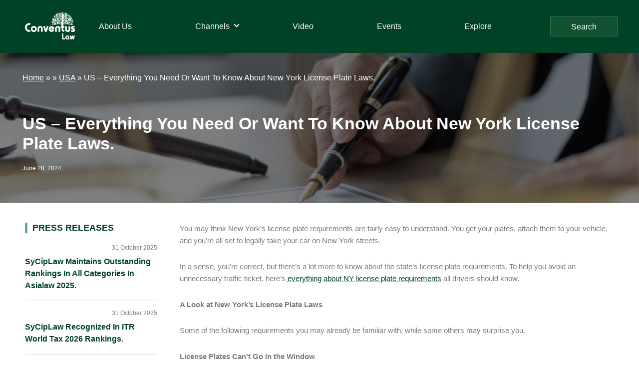

--- FILE ---
content_type: text/html; charset=UTF-8
request_url: https://conventuslaw.com/report/us-everything-you-need-or-want-to-know-about-new-york-license-plate-laws/
body_size: 26428
content:
<!DOCTYPE html>
<html lang="en-US">
<head >
<meta charset="UTF-8" />
<meta name="viewport" content="width=device-width, initial-scale=1" />
<meta name='robots' content='index, follow, max-image-preview:large, max-snippet:-1, max-video-preview:-1' />
	<style>img:is([sizes="auto" i], [sizes^="auto," i]) { contain-intrinsic-size: 3000px 1500px }</style>
	
	<!-- This site is optimized with the Yoast SEO plugin v25.4 - https://yoast.com/wordpress/plugins/seo/ -->
	<title>US - Everything You Need Or Want To Know About New York License Plate Laws. - Conventus Law</title>
	<meta name="description" content="US - Everything You Need Or Want To Know About New York License Plate Laws. Legal News and Analysis - USA - Conventus Law" />
	<link rel="canonical" href="https://conventuslaw.com/report/us-everything-you-need-or-want-to-know-about-new-york-license-plate-laws/" />
	<meta property="og:locale" content="en_US" />
	<meta property="og:type" content="article" />
	<meta property="og:title" content="US - Everything You Need Or Want To Know About New York License Plate Laws. - Conventus Law" />
	<meta property="og:description" content="US - Everything You Need Or Want To Know About New York License Plate Laws. Legal News and Analysis - USA - Conventus Law" />
	<meta property="og:url" content="https://conventuslaw.com/report/us-everything-you-need-or-want-to-know-about-new-york-license-plate-laws/" />
	<meta property="og:site_name" content="Conventus Law" />
	<meta property="article:published_time" content="2024-06-27T16:08:00+00:00" />
	<meta property="article:modified_time" content="2024-07-01T14:19:05+00:00" />
	<meta property="og:image" content="https://conventuslaw.com/wp-content/uploads/2022/09/Contract-agreement.png" />
	<meta property="og:image:width" content="870" />
	<meta property="og:image:height" content="490" />
	<meta property="og:image:type" content="image/png" />
	<meta name="author" content="Rohin Pujari" />
	<meta name="twitter:card" content="summary_large_image" />
	<meta name="twitter:label1" content="Written by" />
	<meta name="twitter:data1" content="Rohin Pujari" />
	<meta name="twitter:label2" content="Est. reading time" />
	<meta name="twitter:data2" content="5 minutes" />
	<script type="application/ld+json" class="yoast-schema-graph">{"@context":"https://schema.org","@graph":[{"@type":"Article","@id":"https://conventuslaw.com/report/us-everything-you-need-or-want-to-know-about-new-york-license-plate-laws/#article","isPartOf":{"@id":"https://conventuslaw.com/report/us-everything-you-need-or-want-to-know-about-new-york-license-plate-laws/"},"author":{"name":"Rohin Pujari","@id":"https://conventuslaw.com/#/schema/person/e0b216bc21e2f72a5c274169a4336fb1"},"headline":"US &#8211; Everything You Need Or Want To Know About New York License Plate Laws.","datePublished":"2024-06-27T16:08:00+00:00","dateModified":"2024-07-01T14:19:05+00:00","mainEntityOfPage":{"@id":"https://conventuslaw.com/report/us-everything-you-need-or-want-to-know-about-new-york-license-plate-laws/"},"wordCount":1091,"publisher":{"@id":"https://conventuslaw.com/#organization"},"image":{"@id":"https://conventuslaw.com/report/us-everything-you-need-or-want-to-know-about-new-york-license-plate-laws/#primaryimage"},"thumbnailUrl":"https://conventuslaw.com/wp-content/uploads/2022/09/Contract-agreement.png","articleSection":["Report"],"inLanguage":"en-US"},{"@type":"WebPage","@id":"https://conventuslaw.com/report/us-everything-you-need-or-want-to-know-about-new-york-license-plate-laws/","url":"https://conventuslaw.com/report/us-everything-you-need-or-want-to-know-about-new-york-license-plate-laws/","name":"US - Everything You Need Or Want To Know About New York License Plate Laws. - Conventus Law","isPartOf":{"@id":"https://conventuslaw.com/#website"},"primaryImageOfPage":{"@id":"https://conventuslaw.com/report/us-everything-you-need-or-want-to-know-about-new-york-license-plate-laws/#primaryimage"},"image":{"@id":"https://conventuslaw.com/report/us-everything-you-need-or-want-to-know-about-new-york-license-plate-laws/#primaryimage"},"thumbnailUrl":"https://conventuslaw.com/wp-content/uploads/2022/09/Contract-agreement.png","datePublished":"2024-06-27T16:08:00+00:00","dateModified":"2024-07-01T14:19:05+00:00","description":"US - Everything You Need Or Want To Know About New York License Plate Laws. Legal News and Analysis - USA - Conventus Law","breadcrumb":{"@id":"https://conventuslaw.com/report/us-everything-you-need-or-want-to-know-about-new-york-license-plate-laws/#breadcrumb"},"inLanguage":"en-US","potentialAction":[{"@type":"ReadAction","target":["https://conventuslaw.com/report/us-everything-you-need-or-want-to-know-about-new-york-license-plate-laws/"]}]},{"@type":"ImageObject","inLanguage":"en-US","@id":"https://conventuslaw.com/report/us-everything-you-need-or-want-to-know-about-new-york-license-plate-laws/#primaryimage","url":"https://conventuslaw.com/wp-content/uploads/2022/09/Contract-agreement.png","contentUrl":"https://conventuslaw.com/wp-content/uploads/2022/09/Contract-agreement.png","width":870,"height":490},{"@type":"BreadcrumbList","@id":"https://conventuslaw.com/report/us-everything-you-need-or-want-to-know-about-new-york-license-plate-laws/#breadcrumb","itemListElement":[{"@type":"ListItem","position":1,"name":"Home","item":"https://conventuslaw.com/"},{"@type":"ListItem","position":2,"name":"North America","item":"https://conventuslaw.com/jurisdiction-channel/north-america/"},{"@type":"ListItem","position":3,"name":"USA","item":"https://conventuslaw.com/jurisdiction-channel/north-america/usa/"},{"@type":"ListItem","position":4,"name":"US - Everything You Need Or Want To Know About New York License Plate Laws."}]},{"@type":"WebSite","@id":"https://conventuslaw.com/#website","url":"https://conventuslaw.com/","name":"Conventus Law","description":"Conventus Law","publisher":{"@id":"https://conventuslaw.com/#organization"},"potentialAction":[{"@type":"SearchAction","target":{"@type":"EntryPoint","urlTemplate":"https://conventuslaw.com/?s={search_term_string}"},"query-input":{"@type":"PropertyValueSpecification","valueRequired":true,"valueName":"search_term_string"}}],"inLanguage":"en-US"},{"@type":"Organization","@id":"https://conventuslaw.com/#organization","name":"Conventus Law","url":"https://conventuslaw.com/","logo":{"@type":"ImageObject","inLanguage":"en-US","@id":"https://conventuslaw.com/#/schema/logo/image/","url":"https://conventuslaw.com/wp-content/uploads/2021/06/Conventus_logo-white-small.png","contentUrl":"https://conventuslaw.com/wp-content/uploads/2021/06/Conventus_logo-white-small.png","width":200,"height":108,"caption":"Conventus Law"},"image":{"@id":"https://conventuslaw.com/#/schema/logo/image/"}},{"@type":"Person","@id":"https://conventuslaw.com/#/schema/person/e0b216bc21e2f72a5c274169a4336fb1","name":"Rohin Pujari","image":{"@type":"ImageObject","inLanguage":"en-US","@id":"https://conventuslaw.com/#/schema/person/image/","url":"https://secure.gravatar.com/avatar/75bab1097dd2804dd99ffffabd70335fd0bd4bf5dc2ae2c29c9ee85f8874953f?s=96&d=mm&r=g","contentUrl":"https://secure.gravatar.com/avatar/75bab1097dd2804dd99ffffabd70335fd0bd4bf5dc2ae2c29c9ee85f8874953f?s=96&d=mm&r=g","caption":"Rohin Pujari"},"sameAs":["http://www.conventuslaw.com/"],"url":"https://conventuslaw.com/author/rohinpujari/"}]}</script>
	<!-- / Yoast SEO plugin. -->


<link rel='dns-prefetch' href='//static.addtoany.com' />
<link rel='dns-prefetch' href='//www.googletagmanager.com' />
<link rel="alternate" type="application/rss+xml" title="Conventus Law &raquo; Feed" href="https://conventuslaw.com/feed/" />
<link rel="alternate" type="application/rss+xml" title="Conventus Law &raquo; Comments Feed" href="https://conventuslaw.com/comments/feed/" />
<link rel="alternate" type="application/rss+xml" title="Conventus Law &raquo; US &#8211; Everything You Need Or Want To Know About New York License Plate Laws. Comments Feed" href="https://conventuslaw.com/report/us-everything-you-need-or-want-to-know-about-new-york-license-plate-laws/feed/" />
<script>
window._wpemojiSettings = {"baseUrl":"https:\/\/s.w.org\/images\/core\/emoji\/16.0.1\/72x72\/","ext":".png","svgUrl":"https:\/\/s.w.org\/images\/core\/emoji\/16.0.1\/svg\/","svgExt":".svg","source":{"concatemoji":"https:\/\/conventuslaw.com\/wp-includes\/js\/wp-emoji-release.min.js?ver=6.8.3"}};
/*! This file is auto-generated */
!function(s,n){var o,i,e;function c(e){try{var t={supportTests:e,timestamp:(new Date).valueOf()};sessionStorage.setItem(o,JSON.stringify(t))}catch(e){}}function p(e,t,n){e.clearRect(0,0,e.canvas.width,e.canvas.height),e.fillText(t,0,0);var t=new Uint32Array(e.getImageData(0,0,e.canvas.width,e.canvas.height).data),a=(e.clearRect(0,0,e.canvas.width,e.canvas.height),e.fillText(n,0,0),new Uint32Array(e.getImageData(0,0,e.canvas.width,e.canvas.height).data));return t.every(function(e,t){return e===a[t]})}function u(e,t){e.clearRect(0,0,e.canvas.width,e.canvas.height),e.fillText(t,0,0);for(var n=e.getImageData(16,16,1,1),a=0;a<n.data.length;a++)if(0!==n.data[a])return!1;return!0}function f(e,t,n,a){switch(t){case"flag":return n(e,"\ud83c\udff3\ufe0f\u200d\u26a7\ufe0f","\ud83c\udff3\ufe0f\u200b\u26a7\ufe0f")?!1:!n(e,"\ud83c\udde8\ud83c\uddf6","\ud83c\udde8\u200b\ud83c\uddf6")&&!n(e,"\ud83c\udff4\udb40\udc67\udb40\udc62\udb40\udc65\udb40\udc6e\udb40\udc67\udb40\udc7f","\ud83c\udff4\u200b\udb40\udc67\u200b\udb40\udc62\u200b\udb40\udc65\u200b\udb40\udc6e\u200b\udb40\udc67\u200b\udb40\udc7f");case"emoji":return!a(e,"\ud83e\udedf")}return!1}function g(e,t,n,a){var r="undefined"!=typeof WorkerGlobalScope&&self instanceof WorkerGlobalScope?new OffscreenCanvas(300,150):s.createElement("canvas"),o=r.getContext("2d",{willReadFrequently:!0}),i=(o.textBaseline="top",o.font="600 32px Arial",{});return e.forEach(function(e){i[e]=t(o,e,n,a)}),i}function t(e){var t=s.createElement("script");t.src=e,t.defer=!0,s.head.appendChild(t)}"undefined"!=typeof Promise&&(o="wpEmojiSettingsSupports",i=["flag","emoji"],n.supports={everything:!0,everythingExceptFlag:!0},e=new Promise(function(e){s.addEventListener("DOMContentLoaded",e,{once:!0})}),new Promise(function(t){var n=function(){try{var e=JSON.parse(sessionStorage.getItem(o));if("object"==typeof e&&"number"==typeof e.timestamp&&(new Date).valueOf()<e.timestamp+604800&&"object"==typeof e.supportTests)return e.supportTests}catch(e){}return null}();if(!n){if("undefined"!=typeof Worker&&"undefined"!=typeof OffscreenCanvas&&"undefined"!=typeof URL&&URL.createObjectURL&&"undefined"!=typeof Blob)try{var e="postMessage("+g.toString()+"("+[JSON.stringify(i),f.toString(),p.toString(),u.toString()].join(",")+"));",a=new Blob([e],{type:"text/javascript"}),r=new Worker(URL.createObjectURL(a),{name:"wpTestEmojiSupports"});return void(r.onmessage=function(e){c(n=e.data),r.terminate(),t(n)})}catch(e){}c(n=g(i,f,p,u))}t(n)}).then(function(e){for(var t in e)n.supports[t]=e[t],n.supports.everything=n.supports.everything&&n.supports[t],"flag"!==t&&(n.supports.everythingExceptFlag=n.supports.everythingExceptFlag&&n.supports[t]);n.supports.everythingExceptFlag=n.supports.everythingExceptFlag&&!n.supports.flag,n.DOMReady=!1,n.readyCallback=function(){n.DOMReady=!0}}).then(function(){return e}).then(function(){var e;n.supports.everything||(n.readyCallback(),(e=n.source||{}).concatemoji?t(e.concatemoji):e.wpemoji&&e.twemoji&&(t(e.twemoji),t(e.wpemoji)))}))}((window,document),window._wpemojiSettings);
</script>
<link rel='stylesheet' id='genesis-blocks-style-css-css' href='https://conventuslaw.com/wp-content/plugins/genesis-blocks/dist/style-blocks.build.css?ver=1742435062' media='all' />
<link rel='stylesheet' id='genesis-sample-css' href='https://conventuslaw.com/wp-content/themes/genesis-sample/style.css?ver=3.4.1' media='all' />
<style id='genesis-sample-inline-css'>


		a,
		.entry-title a:focus,
		.entry-title a:hover,
		.genesis-nav-menu a:focus,
		.genesis-nav-menu a:hover,
		.genesis-nav-menu .current-menu-item > a,
		.genesis-nav-menu .sub-menu .current-menu-item > a:focus,
		.genesis-nav-menu .sub-menu .current-menu-item > a:hover,
		.menu-toggle:focus,
		.menu-toggle:hover,
		.sub-menu-toggle:focus,
		.sub-menu-toggle:hover {
			color: #004225;
		}

		

		button:focus,
		button:hover,
		input[type="button"]:focus,
		input[type="button"]:hover,
		input[type="reset"]:focus,
		input[type="reset"]:hover,
		input[type="submit"]:focus,
		input[type="submit"]:hover,
		input[type="reset"]:focus,
		input[type="reset"]:hover,
		input[type="submit"]:focus,
		input[type="submit"]:hover,
		.site-container div.wpforms-container-full .wpforms-form input[type="submit"]:focus,
		.site-container div.wpforms-container-full .wpforms-form input[type="submit"]:hover,
		.site-container div.wpforms-container-full .wpforms-form button[type="submit"]:focus,
		.site-container div.wpforms-container-full .wpforms-form button[type="submit"]:hover,
		.button:focus,
		.button:hover {
			background-color: #85ae4a;
			color: #333333;
		}

		@media only screen and (min-width: 960px) {
			.genesis-nav-menu > .menu-highlight > a:hover,
			.genesis-nav-menu > .menu-highlight > a:focus,
			.genesis-nav-menu > .menu-highlight.current-menu-item > a {
				background-color: #85ae4a;
				color: #333333;
			}
		}
		
		.wp-custom-logo .site-container .custom-logo-link {
			aspect-ratio: 100/54;
		}
		
		.wp-custom-logo .site-container .title-area {
			max-width: 100px;
		}
		
		.wp-custom-logo .title-area {
			padding-top: 8px;
		}
		
</style>
<style id='wp-emoji-styles-inline-css'>

	img.wp-smiley, img.emoji {
		display: inline !important;
		border: none !important;
		box-shadow: none !important;
		height: 1em !important;
		width: 1em !important;
		margin: 0 0.07em !important;
		vertical-align: -0.1em !important;
		background: none !important;
		padding: 0 !important;
	}
</style>
<link rel='stylesheet' id='wp-block-library-css' href='https://conventuslaw.com/wp-includes/css/dist/block-library/style.min.css?ver=6.8.3' media='all' />
<style id='classic-theme-styles-inline-css'>
/*! This file is auto-generated */
.wp-block-button__link{color:#fff;background-color:#32373c;border-radius:9999px;box-shadow:none;text-decoration:none;padding:calc(.667em + 2px) calc(1.333em + 2px);font-size:1.125em}.wp-block-file__button{background:#32373c;color:#fff;text-decoration:none}
</style>
<link rel='stylesheet' id='banner-list-block-css' href='https://conventuslaw.com/wp-content/plugins/custom-banners/blocks/banner-list/style.css?ver=1683723029' media='all' />
<link rel='stylesheet' id='rotating-banner-block-css' href='https://conventuslaw.com/wp-content/plugins/custom-banners/blocks/rotating-banner/style.css?ver=1683723029' media='all' />
<link rel='stylesheet' id='single-banner-block-css' href='https://conventuslaw.com/wp-content/plugins/custom-banners/blocks/single-banner/style.css?ver=1683723029' media='all' />
<style id='filebird-block-filebird-gallery-style-inline-css'>
ul.filebird-block-filebird-gallery{margin:auto!important;padding:0!important;width:100%}ul.filebird-block-filebird-gallery.layout-grid{display:grid;grid-gap:20px;align-items:stretch;grid-template-columns:repeat(var(--columns),1fr);justify-items:stretch}ul.filebird-block-filebird-gallery.layout-grid li img{border:1px solid #ccc;box-shadow:2px 2px 6px 0 rgba(0,0,0,.3);height:100%;max-width:100%;-o-object-fit:cover;object-fit:cover;width:100%}ul.filebird-block-filebird-gallery.layout-masonry{-moz-column-count:var(--columns);-moz-column-gap:var(--space);column-gap:var(--space);-moz-column-width:var(--min-width);columns:var(--min-width) var(--columns);display:block;overflow:auto}ul.filebird-block-filebird-gallery.layout-masonry li{margin-bottom:var(--space)}ul.filebird-block-filebird-gallery li{list-style:none}ul.filebird-block-filebird-gallery li figure{height:100%;margin:0;padding:0;position:relative;width:100%}ul.filebird-block-filebird-gallery li figure figcaption{background:linear-gradient(0deg,rgba(0,0,0,.7),rgba(0,0,0,.3) 70%,transparent);bottom:0;box-sizing:border-box;color:#fff;font-size:.8em;margin:0;max-height:100%;overflow:auto;padding:3em .77em .7em;position:absolute;text-align:center;width:100%;z-index:2}ul.filebird-block-filebird-gallery li figure figcaption a{color:inherit}

</style>
<style id='global-styles-inline-css'>
:root{--wp--preset--aspect-ratio--square: 1;--wp--preset--aspect-ratio--4-3: 4/3;--wp--preset--aspect-ratio--3-4: 3/4;--wp--preset--aspect-ratio--3-2: 3/2;--wp--preset--aspect-ratio--2-3: 2/3;--wp--preset--aspect-ratio--16-9: 16/9;--wp--preset--aspect-ratio--9-16: 9/16;--wp--preset--color--black: #000000;--wp--preset--color--cyan-bluish-gray: #abb8c3;--wp--preset--color--white: #ffffff;--wp--preset--color--pale-pink: #f78da7;--wp--preset--color--vivid-red: #cf2e2e;--wp--preset--color--luminous-vivid-orange: #ff6900;--wp--preset--color--luminous-vivid-amber: #fcb900;--wp--preset--color--light-green-cyan: #7bdcb5;--wp--preset--color--vivid-green-cyan: #00d084;--wp--preset--color--pale-cyan-blue: #8ed1fc;--wp--preset--color--vivid-cyan-blue: #0693e3;--wp--preset--color--vivid-purple: #9b51e0;--wp--preset--color--theme-primary: #004225;--wp--preset--color--theme-secondary: #85ae4a;--wp--preset--gradient--vivid-cyan-blue-to-vivid-purple: linear-gradient(135deg,rgba(6,147,227,1) 0%,rgb(155,81,224) 100%);--wp--preset--gradient--light-green-cyan-to-vivid-green-cyan: linear-gradient(135deg,rgb(122,220,180) 0%,rgb(0,208,130) 100%);--wp--preset--gradient--luminous-vivid-amber-to-luminous-vivid-orange: linear-gradient(135deg,rgba(252,185,0,1) 0%,rgba(255,105,0,1) 100%);--wp--preset--gradient--luminous-vivid-orange-to-vivid-red: linear-gradient(135deg,rgba(255,105,0,1) 0%,rgb(207,46,46) 100%);--wp--preset--gradient--very-light-gray-to-cyan-bluish-gray: linear-gradient(135deg,rgb(238,238,238) 0%,rgb(169,184,195) 100%);--wp--preset--gradient--cool-to-warm-spectrum: linear-gradient(135deg,rgb(74,234,220) 0%,rgb(151,120,209) 20%,rgb(207,42,186) 40%,rgb(238,44,130) 60%,rgb(251,105,98) 80%,rgb(254,248,76) 100%);--wp--preset--gradient--blush-light-purple: linear-gradient(135deg,rgb(255,206,236) 0%,rgb(152,150,240) 100%);--wp--preset--gradient--blush-bordeaux: linear-gradient(135deg,rgb(254,205,165) 0%,rgb(254,45,45) 50%,rgb(107,0,62) 100%);--wp--preset--gradient--luminous-dusk: linear-gradient(135deg,rgb(255,203,112) 0%,rgb(199,81,192) 50%,rgb(65,88,208) 100%);--wp--preset--gradient--pale-ocean: linear-gradient(135deg,rgb(255,245,203) 0%,rgb(182,227,212) 50%,rgb(51,167,181) 100%);--wp--preset--gradient--electric-grass: linear-gradient(135deg,rgb(202,248,128) 0%,rgb(113,206,126) 100%);--wp--preset--gradient--midnight: linear-gradient(135deg,rgb(2,3,129) 0%,rgb(40,116,252) 100%);--wp--preset--font-size--small: 12px;--wp--preset--font-size--medium: 20px;--wp--preset--font-size--large: 20px;--wp--preset--font-size--x-large: 42px;--wp--preset--font-size--normal: 18px;--wp--preset--font-size--larger: 24px;--wp--preset--spacing--20: 0.44rem;--wp--preset--spacing--30: 0.67rem;--wp--preset--spacing--40: 1rem;--wp--preset--spacing--50: 1.5rem;--wp--preset--spacing--60: 2.25rem;--wp--preset--spacing--70: 3.38rem;--wp--preset--spacing--80: 5.06rem;--wp--preset--shadow--natural: 6px 6px 9px rgba(0, 0, 0, 0.2);--wp--preset--shadow--deep: 12px 12px 50px rgba(0, 0, 0, 0.4);--wp--preset--shadow--sharp: 6px 6px 0px rgba(0, 0, 0, 0.2);--wp--preset--shadow--outlined: 6px 6px 0px -3px rgba(255, 255, 255, 1), 6px 6px rgba(0, 0, 0, 1);--wp--preset--shadow--crisp: 6px 6px 0px rgba(0, 0, 0, 1);}:where(.is-layout-flex){gap: 0.5em;}:where(.is-layout-grid){gap: 0.5em;}body .is-layout-flex{display: flex;}.is-layout-flex{flex-wrap: wrap;align-items: center;}.is-layout-flex > :is(*, div){margin: 0;}body .is-layout-grid{display: grid;}.is-layout-grid > :is(*, div){margin: 0;}:where(.wp-block-columns.is-layout-flex){gap: 2em;}:where(.wp-block-columns.is-layout-grid){gap: 2em;}:where(.wp-block-post-template.is-layout-flex){gap: 1.25em;}:where(.wp-block-post-template.is-layout-grid){gap: 1.25em;}.has-black-color{color: var(--wp--preset--color--black) !important;}.has-cyan-bluish-gray-color{color: var(--wp--preset--color--cyan-bluish-gray) !important;}.has-white-color{color: var(--wp--preset--color--white) !important;}.has-pale-pink-color{color: var(--wp--preset--color--pale-pink) !important;}.has-vivid-red-color{color: var(--wp--preset--color--vivid-red) !important;}.has-luminous-vivid-orange-color{color: var(--wp--preset--color--luminous-vivid-orange) !important;}.has-luminous-vivid-amber-color{color: var(--wp--preset--color--luminous-vivid-amber) !important;}.has-light-green-cyan-color{color: var(--wp--preset--color--light-green-cyan) !important;}.has-vivid-green-cyan-color{color: var(--wp--preset--color--vivid-green-cyan) !important;}.has-pale-cyan-blue-color{color: var(--wp--preset--color--pale-cyan-blue) !important;}.has-vivid-cyan-blue-color{color: var(--wp--preset--color--vivid-cyan-blue) !important;}.has-vivid-purple-color{color: var(--wp--preset--color--vivid-purple) !important;}.has-black-background-color{background-color: var(--wp--preset--color--black) !important;}.has-cyan-bluish-gray-background-color{background-color: var(--wp--preset--color--cyan-bluish-gray) !important;}.has-white-background-color{background-color: var(--wp--preset--color--white) !important;}.has-pale-pink-background-color{background-color: var(--wp--preset--color--pale-pink) !important;}.has-vivid-red-background-color{background-color: var(--wp--preset--color--vivid-red) !important;}.has-luminous-vivid-orange-background-color{background-color: var(--wp--preset--color--luminous-vivid-orange) !important;}.has-luminous-vivid-amber-background-color{background-color: var(--wp--preset--color--luminous-vivid-amber) !important;}.has-light-green-cyan-background-color{background-color: var(--wp--preset--color--light-green-cyan) !important;}.has-vivid-green-cyan-background-color{background-color: var(--wp--preset--color--vivid-green-cyan) !important;}.has-pale-cyan-blue-background-color{background-color: var(--wp--preset--color--pale-cyan-blue) !important;}.has-vivid-cyan-blue-background-color{background-color: var(--wp--preset--color--vivid-cyan-blue) !important;}.has-vivid-purple-background-color{background-color: var(--wp--preset--color--vivid-purple) !important;}.has-black-border-color{border-color: var(--wp--preset--color--black) !important;}.has-cyan-bluish-gray-border-color{border-color: var(--wp--preset--color--cyan-bluish-gray) !important;}.has-white-border-color{border-color: var(--wp--preset--color--white) !important;}.has-pale-pink-border-color{border-color: var(--wp--preset--color--pale-pink) !important;}.has-vivid-red-border-color{border-color: var(--wp--preset--color--vivid-red) !important;}.has-luminous-vivid-orange-border-color{border-color: var(--wp--preset--color--luminous-vivid-orange) !important;}.has-luminous-vivid-amber-border-color{border-color: var(--wp--preset--color--luminous-vivid-amber) !important;}.has-light-green-cyan-border-color{border-color: var(--wp--preset--color--light-green-cyan) !important;}.has-vivid-green-cyan-border-color{border-color: var(--wp--preset--color--vivid-green-cyan) !important;}.has-pale-cyan-blue-border-color{border-color: var(--wp--preset--color--pale-cyan-blue) !important;}.has-vivid-cyan-blue-border-color{border-color: var(--wp--preset--color--vivid-cyan-blue) !important;}.has-vivid-purple-border-color{border-color: var(--wp--preset--color--vivid-purple) !important;}.has-vivid-cyan-blue-to-vivid-purple-gradient-background{background: var(--wp--preset--gradient--vivid-cyan-blue-to-vivid-purple) !important;}.has-light-green-cyan-to-vivid-green-cyan-gradient-background{background: var(--wp--preset--gradient--light-green-cyan-to-vivid-green-cyan) !important;}.has-luminous-vivid-amber-to-luminous-vivid-orange-gradient-background{background: var(--wp--preset--gradient--luminous-vivid-amber-to-luminous-vivid-orange) !important;}.has-luminous-vivid-orange-to-vivid-red-gradient-background{background: var(--wp--preset--gradient--luminous-vivid-orange-to-vivid-red) !important;}.has-very-light-gray-to-cyan-bluish-gray-gradient-background{background: var(--wp--preset--gradient--very-light-gray-to-cyan-bluish-gray) !important;}.has-cool-to-warm-spectrum-gradient-background{background: var(--wp--preset--gradient--cool-to-warm-spectrum) !important;}.has-blush-light-purple-gradient-background{background: var(--wp--preset--gradient--blush-light-purple) !important;}.has-blush-bordeaux-gradient-background{background: var(--wp--preset--gradient--blush-bordeaux) !important;}.has-luminous-dusk-gradient-background{background: var(--wp--preset--gradient--luminous-dusk) !important;}.has-pale-ocean-gradient-background{background: var(--wp--preset--gradient--pale-ocean) !important;}.has-electric-grass-gradient-background{background: var(--wp--preset--gradient--electric-grass) !important;}.has-midnight-gradient-background{background: var(--wp--preset--gradient--midnight) !important;}.has-small-font-size{font-size: var(--wp--preset--font-size--small) !important;}.has-medium-font-size{font-size: var(--wp--preset--font-size--medium) !important;}.has-large-font-size{font-size: var(--wp--preset--font-size--large) !important;}.has-x-large-font-size{font-size: var(--wp--preset--font-size--x-large) !important;}
:where(.wp-block-post-template.is-layout-flex){gap: 1.25em;}:where(.wp-block-post-template.is-layout-grid){gap: 1.25em;}
:where(.wp-block-columns.is-layout-flex){gap: 2em;}:where(.wp-block-columns.is-layout-grid){gap: 2em;}
:root :where(.wp-block-pullquote){font-size: 1.5em;line-height: 1.6;}
</style>
<link rel='stylesheet' id='contact-form-7-css' href='https://conventuslaw.com/wp-content/plugins/contact-form-7/includes/css/styles.css?ver=6.1' media='all' />
<link rel='stylesheet' id='wp-banners-css-css' href='https://conventuslaw.com/wp-content/plugins/custom-banners/assets/css/wp-banners.css?ver=6.8.3' media='all' />
<link rel='stylesheet' id='Rich_Web_Video_Slider-css' href='https://conventuslaw.com/wp-content/plugins/slider-video/Style/Rich-Web-Video-Slider-Widget.css?ver=6.8.3' media='all' />
<link rel='stylesheet' id='fontawesomeSl-css-css' href='https://conventuslaw.com/wp-content/plugins/slider-video/Style/richwebicons.css?ver=6.8.3' media='all' />
<link rel='stylesheet' id='custom-style-css' href='https://conventuslaw.com/wp-content/themes/genesis-sample/css/custom.css?ver=6.8.3' media='all' />
<link rel='stylesheet' id='genesis-sample-gutenberg-css' href='https://conventuslaw.com/wp-content/themes/genesis-sample/lib/gutenberg/front-end.css?ver=3.4.1' media='all' />
<style id='genesis-sample-gutenberg-inline-css'>
.gb-block-post-grid .gb-post-grid-items h2 a:hover {
	color: #004225;
}

.site-container .wp-block-button .wp-block-button__link {
	background-color: #004225;
}

.wp-block-button .wp-block-button__link:not(.has-background),
.wp-block-button .wp-block-button__link:not(.has-background):focus,
.wp-block-button .wp-block-button__link:not(.has-background):hover {
	color: #ffffff;
}

.site-container .wp-block-button.is-style-outline .wp-block-button__link {
	color: #004225;
}

.site-container .wp-block-button.is-style-outline .wp-block-button__link:focus,
.site-container .wp-block-button.is-style-outline .wp-block-button__link:hover {
	color: #236548;
}		.site-container .has-small-font-size {
			font-size: 12px;
		}		.site-container .has-normal-font-size {
			font-size: 18px;
		}		.site-container .has-large-font-size {
			font-size: 20px;
		}		.site-container .has-larger-font-size {
			font-size: 24px;
		}		.site-container .has-theme-primary-color,
		.site-container .wp-block-button .wp-block-button__link.has-theme-primary-color,
		.site-container .wp-block-button.is-style-outline .wp-block-button__link.has-theme-primary-color {
			color: #004225;
		}

		.site-container .has-theme-primary-background-color,
		.site-container .wp-block-button .wp-block-button__link.has-theme-primary-background-color,
		.site-container .wp-block-pullquote.is-style-solid-color.has-theme-primary-background-color {
			background-color: #004225;
		}		.site-container .has-theme-secondary-color,
		.site-container .wp-block-button .wp-block-button__link.has-theme-secondary-color,
		.site-container .wp-block-button.is-style-outline .wp-block-button__link.has-theme-secondary-color {
			color: #85ae4a;
		}

		.site-container .has-theme-secondary-background-color,
		.site-container .wp-block-button .wp-block-button__link.has-theme-secondary-background-color,
		.site-container .wp-block-pullquote.is-style-solid-color.has-theme-secondary-background-color {
			background-color: #85ae4a;
		}
</style>
<link rel='stylesheet' id='wpdreams-ajaxsearchpro-instances-css' href='https://conventuslaw.com/wp-content/uploads/asp_upload/style.instances-ho-is-po-no-da-au-is.css?ver=59s8xF' media='all' />
<link rel='stylesheet' id='lazyload-video-css-css' href='https://conventuslaw.com/wp-content/plugins/lazy-load-for-videos/public/css/lazyload-shared.css?ver=2.18.4' media='all' />
<style id='lazyload-video-css-inline-css'>
.entry-content a.lazy-load-youtube, a.lazy-load-youtube, .lazy-load-vimeo{ background-size: cover; }.titletext.youtube { display: none; }.lazy-load-div:before { content: "\25B6"; text-shadow: 0px 0px 60px rgba(0,0,0,0.8); }
</style>
<link rel='stylesheet' id='heateor_sss_frontend_css-css' href='https://conventuslaw.com/wp-content/plugins/sassy-social-share/public/css/sassy-social-share-public.css?ver=3.3.76' media='all' />
<style id='heateor_sss_frontend_css-inline-css'>
.heateor_sss_button_instagram span.heateor_sss_svg,a.heateor_sss_instagram span.heateor_sss_svg{background:radial-gradient(circle at 30% 107%,#fdf497 0,#fdf497 5%,#fd5949 45%,#d6249f 60%,#285aeb 90%)}div.heateor_sss_horizontal_sharing a.heateor_sss_button_instagram span{background:#cccccc!important;}div.heateor_sss_standard_follow_icons_container a.heateor_sss_button_instagram span{background:#cccccc}div.heateor_sss_horizontal_sharing a.heateor_sss_button_instagram span:hover{background:#60aa80!important;}div.heateor_sss_standard_follow_icons_container a.heateor_sss_button_instagram span:hover{background:#60aa80}div.heateor_sss_vertical_sharing  a.heateor_sss_button_instagram span{background:#ccc!important;}div.heateor_sss_floating_follow_icons_container a.heateor_sss_button_instagram span{background:#ccc}div.heateor_sss_vertical_sharing a.heateor_sss_button_instagram span:hover{background:#60aa80!important;}div.heateor_sss_floating_follow_icons_container a.heateor_sss_button_instagram span:hover{background:#60aa80}.heateor_sss_horizontal_sharing .heateor_sss_svg,.heateor_sss_standard_follow_icons_container .heateor_sss_svg{background-color:#cccccc!important;background:#cccccc!important;color:#1f613d;border-width:0px;border-style:solid;border-color:transparent}.heateor_sss_horizontal_sharing span.heateor_sss_svg:hover,.heateor_sss_standard_follow_icons_container span.heateor_sss_svg:hover{background-color:#60aa80!important;background:#60aa80!importantborder-color:transparent;}.heateor_sss_vertical_sharing span.heateor_sss_svg,.heateor_sss_floating_follow_icons_container span.heateor_sss_svg{background-color:#ccc!important;background:#ccc!important;color:#1f613d;border-width:0px;border-style:solid;border-color:#1f613d;}div.heateor_sss_vertical_sharing span.heateor_sss_svg svg:hover path:not(.heateor_sss_no_fill),div.heateor_sss_vertical_sharing span.heateor_sss_svg svg:hover ellipse, div.heateor_sss_vertical_sharing span.heateor_sss_svg svg:hover circle, div.heateor_sss_vertical_sharing span.heateor_sss_svg svg:hover polygon{fill:#ccc}div.heateor_sss_vertical_sharing span.heateor_sss_svg svg:hover path.heateor_sss_svg_stroke{stroke:#ccc}.heateor_sss_vertical_sharing span.heateor_sss_svg:hover,.heateor_sss_floating_follow_icons_container span.heateor_sss_svg:hover{background-color:#60aa80!important;background:#60aa80!important;color:#ccc;border-color:transparent;}div.heateor_sss_horizontal_sharing .heateor_sss_square_count{display: block}div.heateor_sss_vertical_sharing .heateor_sss_square_count{float:right;margin:0 8px;line-height:40px;}@media screen and (max-width:783px) {.heateor_sss_vertical_sharing{display:none!important}}div.heateorSssSharingArrow{display:none}
</style>
<link rel='stylesheet' id='addtoany-css' href='https://conventuslaw.com/wp-content/plugins/add-to-any/addtoany.min.css?ver=1.16' media='all' />
<style id='rocket-lazyload-inline-css'>
.rll-youtube-player{position:relative;padding-bottom:56.23%;height:0;overflow:hidden;max-width:100%;}.rll-youtube-player:focus-within{outline: 2px solid currentColor;outline-offset: 5px;}.rll-youtube-player iframe{position:absolute;top:0;left:0;width:100%;height:100%;z-index:100;background:0 0}.rll-youtube-player img{bottom:0;display:block;left:0;margin:auto;max-width:100%;width:100%;position:absolute;right:0;top:0;border:none;height:auto;-webkit-transition:.4s all;-moz-transition:.4s all;transition:.4s all}.rll-youtube-player img:hover{-webkit-filter:brightness(75%)}.rll-youtube-player .play{height:100%;width:100%;left:0;top:0;position:absolute;background:url(https://conventuslaw.com/wp-content/plugins/rocket-lazy-load/assets/img/youtube.png) no-repeat center;background-color: transparent !important;cursor:pointer;border:none;}.wp-embed-responsive .wp-has-aspect-ratio .rll-youtube-player{position:absolute;padding-bottom:0;width:100%;height:100%;top:0;bottom:0;left:0;right:0}
</style>
<script id="addtoany-core-js-before">
window.a2a_config=window.a2a_config||{};a2a_config.callbacks=[];a2a_config.overlays=[];a2a_config.templates={};
a2a_config.icon_color="#dddddd,#1f613d";
</script>
<script defer src="https://static.addtoany.com/menu/page.js" id="addtoany-core-js"></script>
<script src="https://conventuslaw.com/wp-includes/js/jquery/jquery.min.js?ver=3.7.1" id="jquery-core-js"></script>
<script src="https://conventuslaw.com/wp-includes/js/jquery/jquery-migrate.min.js?ver=3.4.1" id="jquery-migrate-js"></script>
<script defer src="https://conventuslaw.com/wp-content/plugins/add-to-any/addtoany.min.js?ver=1.1" id="addtoany-jquery-js"></script>
<script src="https://conventuslaw.com/wp-includes/js/jquery/ui/core.min.js?ver=1.13.3" id="jquery-ui-core-js"></script>
<script id="Rich_Web_Video_Slider-js-extra">
var object = {"ajaxurl":"https:\/\/conventuslaw.com\/wp-admin\/admin-ajax.php"};
</script>
<script src="https://conventuslaw.com/wp-content/plugins/slider-video/Scripts/Rich-Web-Video-Slider-Widget.js?ver=6.8.3" id="Rich_Web_Video_Slider-js"></script>

<!-- Google tag (gtag.js) snippet added by Site Kit -->

<!-- Google Analytics snippet added by Site Kit -->
<script src="https://www.googletagmanager.com/gtag/js?id=GT-KTTD47W" id="google_gtagjs-js" async></script>
<script id="google_gtagjs-js-after">
window.dataLayer = window.dataLayer || [];function gtag(){dataLayer.push(arguments);}
gtag("set","linker",{"domains":["conventuslaw.com"]});
gtag("js", new Date());
gtag("set", "developer_id.dZTNiMT", true);
gtag("config", "GT-KTTD47W");
 window._googlesitekit = window._googlesitekit || {}; window._googlesitekit.throttledEvents = []; window._googlesitekit.gtagEvent = (name, data) => { var key = JSON.stringify( { name, data } ); if ( !! window._googlesitekit.throttledEvents[ key ] ) { return; } window._googlesitekit.throttledEvents[ key ] = true; setTimeout( () => { delete window._googlesitekit.throttledEvents[ key ]; }, 5 ); gtag( "event", name, { ...data, event_source: "site-kit" } ); };
</script>

<!-- End Google tag (gtag.js) snippet added by Site Kit -->
<link rel="https://api.w.org/" href="https://conventuslaw.com/wp-json/" /><link rel="alternate" title="JSON" type="application/json" href="https://conventuslaw.com/wp-json/wp/v2/posts/117321" /><link rel="EditURI" type="application/rsd+xml" title="RSD" href="https://conventuslaw.com/xmlrpc.php?rsd" />
<meta name="generator" content="WordPress 6.8.3" />
<link rel='shortlink' href='https://conventuslaw.com/?p=117321' />
<link rel="alternate" title="oEmbed (JSON)" type="application/json+oembed" href="https://conventuslaw.com/wp-json/oembed/1.0/embed?url=https%3A%2F%2Fconventuslaw.com%2Freport%2Fus-everything-you-need-or-want-to-know-about-new-york-license-plate-laws%2F" />
<link rel="alternate" title="oEmbed (XML)" type="text/xml+oembed" href="https://conventuslaw.com/wp-json/oembed/1.0/embed?url=https%3A%2F%2Fconventuslaw.com%2Freport%2Fus-everything-you-need-or-want-to-know-about-new-york-license-plate-laws%2F&#038;format=xml" />
<style type="text/css" media="screen"></style><meta name="generator" content="Site Kit by Google 1.156.0" /><!-- Global site tag (gtag.js) - Google Analytics -->
<script async src="https://www.googletagmanager.com/gtag/js?id=UA-23850099-1"></script>
<script>
  window.dataLayer = window.dataLayer || [];
  function gtag(){dataLayer.push(arguments);}
  gtag('js', new Date());

  gtag('config', 'UA-23850099-1');
</script><link rel="pingback" href="https://conventuslaw.com/xmlrpc.php" />
            <style type="text/css">
                @font-face {
                    font-family: 'asppsicons2';
                    src: url('https://conventuslaw.com/wp-content/plugins/ajax-search-pro/css/fonts/icons/icons2.eot');
                    src: url('https://conventuslaw.com/wp-content/plugins/ajax-search-pro/css/fonts/icons/icons2.eot?#iefix') format('embedded-opentype'),
                    url('https://conventuslaw.com/wp-content/plugins/ajax-search-pro/css/fonts/icons/icons2.woff2') format('woff2'),
                    url('https://conventuslaw.com/wp-content/plugins/ajax-search-pro/css/fonts/icons/icons2.woff') format('woff'),
                    url('https://conventuslaw.com/wp-content/plugins/ajax-search-pro/css/fonts/icons/icons2.ttf') format('truetype'),
                    url('https://conventuslaw.com/wp-content/plugins/ajax-search-pro/css/fonts/icons/icons2.svg#icons') format('svg');
                    font-weight: normal;
                    font-style: normal;
                }
                                .asp_m{height: 0;}            </style>
                        <script type="text/javascript">
                if ( typeof _ASP !== "undefined" && _ASP !== null && typeof _ASP.initialize !== "undefined" )
                    _ASP.initialize();
            </script>
            <link rel="icon" href="https://conventuslaw.com/wp-content/uploads/2021/05/favicon.png" sizes="32x32" />
<link rel="icon" href="https://conventuslaw.com/wp-content/uploads/2021/05/favicon.png" sizes="192x192" />
<link rel="apple-touch-icon" href="https://conventuslaw.com/wp-content/uploads/2021/05/favicon.png" />
<meta name="msapplication-TileImage" content="https://conventuslaw.com/wp-content/uploads/2021/05/favicon.png" />
		<style id="wp-custom-css">
			.single .entry-header {display: none;}
#genesis-sidebar-primary.sidebar .banner_wrapper .banner:after {
  background: none;
}
.sidebar .widget.rotatingBannerWidget .widget-title {display: none;}

/* Law firm CSS */
.single-law_firms .content-sidebar-wrap aside#genesis-sidebar-primary, .law-firm-index-page .content-sidebar-wrap aside#genesis-sidebar-primary{
    display: none;
}
.single-law_firms .content-sidebar-wrap main#genesis-content, .law-firm-index-page .content-sidebar-wrap main#genesis-content{
    width: 100%;
}		</style>
		<noscript><style id="rocket-lazyload-nojs-css">.rll-youtube-player, [data-lazy-src]{display:none !important;}</style></noscript></head>
<body class="wp-singular post-template-default single single-post postid-117321 single-format-standard wp-custom-logo wp-embed-responsive wp-theme-genesis wp-child-theme-genesis-sample header-full-width content-sidebar genesis-breadcrumbs-hidden genesis-singular-image-hidden genesis-footer-widgets-visible no-js first-block-core-paragraph">	<script>
	//<![CDATA[
	(function(){
		var c = document.body.classList;
		c.remove( 'no-js' );
		c.add( 'js' );
	})();
	//]]>
	</script>
	<div class="site-container"><ul class="genesis-skip-link"><li><a href="#genesis-nav-primary" class="screen-reader-shortcut"> Skip to primary navigation</a></li><li><a href="#genesis-content" class="screen-reader-shortcut"> Skip to main content</a></li><li><a href="#genesis-sidebar-primary" class="screen-reader-shortcut"> Skip to primary sidebar</a></li><li><a href="#genesis-footer-widgets" class="screen-reader-shortcut"> Skip to footer</a></li></ul><header class="site-header"><div class="wrap"><div class="title-area"><a href="https://conventuslaw.com/" class="custom-logo-link" rel="home"><img width="200" height="108" src="data:image/svg+xml,%3Csvg%20xmlns='http://www.w3.org/2000/svg'%20viewBox='0%200%20200%20108'%3E%3C/svg%3E" class="custom-logo" alt="Conventus Law" decoding="async" data-lazy-src="https://conventuslaw.com/wp-content/uploads/2021/06/Conventus_logo-white-small.png" /><noscript><img width="200" height="108" src="https://conventuslaw.com/wp-content/uploads/2021/06/Conventus_logo-white-small.png" class="custom-logo" alt="Conventus Law" decoding="async" /></noscript></a><p class="site-title">Conventus Law</p><p class="site-description">Conventus Law</p></div><nav class="nav-primary" aria-label="Main" id="genesis-nav-primary"><div class="wrap"><ul id="menu-top-menu" class="menu genesis-nav-menu menu-primary js-superfish"><li id="menu-item-183" class="menu-item menu-item-type-post_type menu-item-object-page menu-item-183"><a href="https://conventuslaw.com/about-us/"><span >About Us</span></a></li>
<li id="menu-item-304" class="menu-item menu-item-type-custom menu-item-object-custom menu-item-has-children menu-item-304"><a href="#"><span >Channels</span></a>
<ul class="sub-menu">
	<li id="menu-item-340" class="menu-item menu-item-type-post_type menu-item-object-page menu-item-340"><a href="https://conventuslaw.com/jurisdiction-channel/"><span >Jurisdiction Channel</span></a></li>
	<li id="menu-item-339" class="menu-item menu-item-type-post_type menu-item-object-page menu-item-339"><a href="https://conventuslaw.com/practice-area-channel/"><span >Practice Area Channel</span></a></li>
	<li id="menu-item-338" class="menu-item menu-item-type-post_type menu-item-object-page menu-item-338"><a href="https://conventuslaw.com/industry-channel/"><span >Industry Channel</span></a></li>
	<li id="menu-item-394" class="menu-item menu-item-type-post_type menu-item-object-page menu-item-394"><a href="https://conventuslaw.com/business-of-law/"><span >Business Of Law</span></a></li>
	<li id="menu-item-227" class="menu-item menu-item-type-post_type menu-item-object-page menu-item-227"><a href="https://conventuslaw.com/law-firms/"><span >Law Firms</span></a></li>
	<li id="menu-item-24575" class="menu-item menu-item-type-post_type menu-item-object-page menu-item-24575"><a href="https://conventuslaw.com/special-reports/"><span >Special Reports</span></a></li>
</ul>
</li>
<li id="menu-item-188" class="menu-item menu-item-type-post_type menu-item-object-page menu-item-188"><a href="https://conventuslaw.com/video-analysis/"><span >Video</span></a></li>
<li id="menu-item-190" class="menu-item menu-item-type-post_type menu-item-object-page menu-item-190"><a href="https://conventuslaw.com/events/"><span >Events</span></a></li>
<li id="menu-item-182" class="menu-item menu-item-type-post_type menu-item-object-page menu-item-182"><a href="https://conventuslaw.com/explore/"><span >Explore</span></a></li>
<li id="menu-item-362" class="header-search nav-button nav-membership menu-item menu-item-type-custom menu-item-object-custom menu-item-362"><a><span >Search</span></a></li>
<li id="menu-item-184" class="nav-button nav-membership hide menu-item menu-item-type-custom menu-item-object-custom menu-item-184"><a href="#"><span >Membership</span></a></li>
<li id="menu-item-185" class="hide nav-button nav-doc menu-item menu-item-type-custom menu-item-object-custom menu-item-185"><a href="#"><span >Conventus Doc</span></a></li>
</ul></div></nav></div></header><div id="search-lite" style="display:none;"><span class="search-lite-close">x</span><div class='asp_w asp_m asp_m_1 asp_m_1_1 wpdreams_asp_sc wpdreams_asp_sc-1 ajaxsearchpro asp_main_container  asp_non_compact'
     data-id="1"
     data-name="main search"
          data-instance="1"
     id='ajaxsearchpro1_1'>
<div class="probox">
    
    <div class='promagnifier'>
        	    <div class='asp_text_button hiddend'>
		    Search	    </div>
        <div class='innericon'>
            <svg xmlns="http://www.w3.org/2000/svg" width="512" height="512" viewBox="0 0 512 512"><path d="M460.355 421.59l-106.51-106.512c20.04-27.553 31.884-61.437 31.884-98.037C385.73 124.935 310.792 50 218.685 50c-92.106 0-167.04 74.934-167.04 167.04 0 92.107 74.935 167.042 167.04 167.042 34.912 0 67.352-10.773 94.184-29.158L419.945 462l40.41-40.41zM100.63 217.04c0-65.095 52.96-118.055 118.056-118.055 65.098 0 118.057 52.96 118.057 118.056 0 65.097-52.96 118.057-118.057 118.057-65.096 0-118.055-52.96-118.055-118.056z"/></svg>        </div>
	    <div class="asp_clear"></div>
    </div>

    
    
    <div class='prosettings' style='display:none;' data-opened=0>
                <div class='innericon'>
            <svg xmlns="http://www.w3.org/2000/svg" width="512" height="512" viewBox="0 0 512 512"><path id="control-panel-4-icon" d="M170 294c0 33.138-26.862 60-60 60-33.137 0-60-26.862-60-60 0-33.137 26.863-60 60-60 33.138 0 60 26.863 60 60zm-60 90c-6.872 0-13.565-.777-20-2.243V422c0 11.046 8.954 20 20 20s20-8.954 20-20v-40.243c-6.435 1.466-13.128 2.243-20 2.243zm0-180c6.872 0 13.565.777 20 2.243V90c0-11.046-8.954-20-20-20s-20 8.954-20 20v116.243c6.435-1.466 13.128-2.243 20-2.243zm146-7c12.13 0 22 9.87 22 22s-9.87 22-22 22-22-9.87-22-22 9.87-22 22-22zm0-38c-33.137 0-60 26.863-60 60 0 33.138 26.863 60 60 60 33.138 0 60-26.862 60-60 0-33.137-26.862-60-60-60zm0-30c6.872 0 13.565.777 20 2.243V90c0-11.046-8.954-20-20-20s-20 8.954-20 20v41.243c6.435-1.466 13.128-2.243 20-2.243zm0 180c-6.872 0-13.565-.777-20-2.243V422c0 11.046 8.954 20 20 20s20-8.954 20-20V306.757c-6.435 1.466-13.128 2.243-20 2.243zm146-75c-33.137 0-60 26.863-60 60 0 33.138 26.863 60 60 60 33.138 0 60-26.862 60-60 0-33.137-26.862-60-60-60zm0-30c6.872 0 13.565.777 20 2.243V90c0-11.046-8.954-20-20-20s-20 8.954-20 20v116.243c6.435-1.466 13.128-2.243 20-2.243zm0 180c-6.872 0-13.565-.777-20-2.243V422c0 11.046 8.954 20 20 20s20-8.954 20-20v-40.243c-6.435 1.466-13.128 2.243-20 2.243z"/></svg>        </div>
    </div>

    
    
    <div class='proinput'>
        <form action='#' autocomplete="off" aria-label="Search form 1">
            <input type='search' class='orig'
                   placeholder='Search here...'
                   name='phrase' value=''
                   aria-label="Search input 1"
                   autocomplete="off"/>
            <input type='text' class='autocomplete' name='phrase' value=''
                   aria-label="Search autocomplete, ignore please"
                   aria-hidden="true"
                   autocomplete="off" disabled/>
            <input type='submit'
                   aria-hidden="true"
                   aria-label="Hidden button"
                   style='width:0; height: 0; visibility: hidden;'>
        </form>
    </div>

    
    
    <div class='proloading'>
                        <div class="asp_loader">
            <div class="asp_loader-inner asp_simple-circle">
                        </div>
        </div>
                    </div>

            <div class='proclose'>
            <svg version="1.1" xmlns="http://www.w3.org/2000/svg" xmlns:xlink="http://www.w3.org/1999/xlink" x="0px"
                 y="0px"
                 width="512px" height="512px" viewBox="0 0 512 512" enable-background="new 0 0 512 512"
                 xml:space="preserve">
            <polygon id="x-mark-icon"
                     points="438.393,374.595 319.757,255.977 438.378,137.348 374.595,73.607 255.995,192.225 137.375,73.622 73.607,137.352 192.246,255.983 73.622,374.625 137.352,438.393 256.002,319.734 374.652,438.378 "/>
            </svg>
        </div>
    
    
</div><div id='ajaxsearchprores1_1' class='asp_w asp_r asp_r_1 asp_r_1_1 vertical ajaxsearchpro wpdreams_asp_sc wpdreams_asp_sc-1'
     data-id="1"
     data-instance="1">

    
    
    
    <div class="results">

        
        <div class="resdrg">
        </div>

        
    </div>

    
                    <div class="asp_showmore_container">
            <p class='showmore'>
                <a class='asp_showmore'>More results... <span></span></a>
            </p>
            <div class="asp_moreres_loader" style="display: none;">
                <div class="asp_moreres_loader-inner"></div>
            </div>
        </div>
            
    

    <div class="asp_res_loader hiddend">
                    <div class="asp_loader">
                <div class="asp_loader-inner asp_simple-circle">
                                </div>
            </div>
            </div>
</div></div>
<div id='ajaxsearchprobsettings1_1' class="asp_w asp_sb asp_sb_1 asp_sb_1_1 asp_sb wpdreams_asp_sc wpdreams_asp_sc-1 ajaxsearchpro searchsettings"
    data-id="1"
    data-instance="1">
<form name='options' class="asp-fss-flex" autocomplete = 'off'>
        <input type="hidden" style="display:none;" name="current_page_id" value="117321">
            <input type='hidden' name='qtranslate_lang' style="display:none;"
               value='0'/>
    	    <input type="hidden" name="filters_changed" style="display:none;" value="0">
    <input type="hidden" name="filters_initial" style="display:none;" value="1">
    <fieldset class="asp_filter_generic asp_filter_id_1 asp_filter_n_0 hiddend">
            <legend>Generic filters</legend>
            <div class="asp_option hiddend" aria-hidden="true">
            <div class="asp_option_inner">
                <input type="checkbox" value="exact" id="set_exact1_1"
                                              name="asp_gen[]" />
                <label for="set_exact1_1">
                    Hidden label                </label>
            </div>
        </div>
            <div class="asp_option hiddend" aria-hidden="true">
            <div class="asp_option_inner">
                <input type="checkbox" value="title" id="set_title1_1"
                                              name="asp_gen[]" />
                <label for="set_title1_1">
                    Hidden label                </label>
            </div>
        </div>
            <div class="asp_option hiddend" aria-hidden="true">
            <div class="asp_option_inner">
                <input type="checkbox" value="content" id="set_content1_1"
                                              name="asp_gen[]" />
                <label for="set_content1_1">
                    Hidden label                </label>
            </div>
        </div>
            <div class="asp_option hiddend" aria-hidden="true">
            <div class="asp_option_inner">
                <input type="checkbox" value="excerpt" id="set_excerpt1_1"
                                              name="asp_gen[]" />
                <label for="set_excerpt1_1">
                    Hidden label                </label>
            </div>
        </div>
    </fieldset><fieldset class="asp_s_btn_container">
    <div class="asp_sr_btn_flex">
<div class="asp_r_btn_div">
    <button class="asp_reset_btn asp_r_btn">Reset</button>
</div>
    </div>
</fieldset>    <div style="clear:both;"></div>
</form>
</div>

<div class='asp_hidden_data' id="asp_hidden_data_1_1" style="display:none;">

    <div class='asp_item_overlay'>
        <div class='asp_item_inner'>
            <svg xmlns="http://www.w3.org/2000/svg" width="512" height="512" viewBox="0 0 512 512"><path d="M448.225 394.243l-85.387-85.385c16.55-26.08 26.146-56.986 26.146-90.094 0-92.99-75.652-168.64-168.643-168.64-92.988 0-168.64 75.65-168.64 168.64s75.65 168.64 168.64 168.64c31.466 0 60.94-8.67 86.176-23.734l86.14 86.142c36.755 36.754 92.355-18.783 55.57-55.57zm-344.233-175.48c0-64.155 52.192-116.35 116.35-116.35s116.353 52.194 116.353 116.35S284.5 335.117 220.342 335.117s-116.35-52.196-116.35-116.352zm34.463-30.26c34.057-78.9 148.668-69.75 170.248 12.863-43.482-51.037-119.984-56.532-170.248-12.862z"/></svg>                    </div>
    </div>

</div><div class="asp_init_data" style="display:none !important;" id="asp_init_id_1_1" data-aspdata="[base64]/cz17cGhyYXNlfSIsDQogICAgICAgICJlbGVtZW50b3JfdXJsIjogImh0dHBzOi8vY29udmVudHVzbGF3LmNvbS8/[base64]"></div>
</div><div class="single-post-banner widget-full top-banner">
	<div class="banner_wrapper" style="">
		<div class="banner banner-103 bottom vert custom-banners-theme-default_style banner-dark" style="">
			<img width="870" height="490" src="data:image/svg+xml,%3Csvg%20xmlns='http://www.w3.org/2000/svg'%20viewBox='0%200%20870%20490'%3E%3C/svg%3E" class="vcenter wp-post-image" alt="" decoding="async" fetchpriority="high" data-lazy-srcset="https://conventuslaw.com/wp-content/uploads/2022/09/Contract-agreement.png 870w, https://conventuslaw.com/wp-content/uploads/2022/09/Contract-agreement-300x169.png 300w, https://conventuslaw.com/wp-content/uploads/2022/09/Contract-agreement-150x84.png 150w, https://conventuslaw.com/wp-content/uploads/2022/09/Contract-agreement-768x433.png 768w" data-lazy-sizes="(max-width: 870px) 100vw, 870px" data-lazy-src="https://conventuslaw.com/wp-content/uploads/2022/09/Contract-agreement.png" /><noscript><img width="870" height="490" src="https://conventuslaw.com/wp-content/uploads/2022/09/Contract-agreement.png" class="vcenter wp-post-image" alt="" decoding="async" fetchpriority="high" srcset="https://conventuslaw.com/wp-content/uploads/2022/09/Contract-agreement.png 870w, https://conventuslaw.com/wp-content/uploads/2022/09/Contract-agreement-300x169.png 300w, https://conventuslaw.com/wp-content/uploads/2022/09/Contract-agreement-150x84.png 150w, https://conventuslaw.com/wp-content/uploads/2022/09/Contract-agreement-768x433.png 768w" sizes="(max-width: 870px) 100vw, 870px" /></noscript>			<div class="breadcrumb banner-breadcrumb">
				<span>
					<span>
						<a href="/">Home</a> » 
						<span>
							 »  <span class="entry-terms"><a href="https://conventuslaw.com/jurisdiction-channel/north-america/usa/" rel="tag">USA</a></span> » <span class="breadcrumb_last" aria-current="page">US &#8211; Everything You Need Or Want To Know About New York License Plate Laws.</span>
						</span>
					</span>
				</span>
			</div>
			<div class="banner_caption" style="">
				<div class="banner_caption_inner">
					<div class="banner_caption_text" style="">
						<div class="section-head h6"></div>
						<h1><strong>US &#8211; Everything You Need Or Want To Know About New York License Plate Laws.</strong></h1>
						<small class="">June 28, 2024</small>					</div>
				</div>
			</div>
		</div>
	</div>
</div>
<div class="site-inner"><div class="content-sidebar-wrap"><main class="content" id="genesis-content"><article class="post-117321 post type-post status-publish format-standard has-post-thumbnail category-report jurisdiction-usa entry" aria-label="US &#8211; Everything You Need Or Want To Know About New York License Plate Laws."><header class="entry-header"><p class="entry-meta"><time class="entry-time">June 28, 2024</time> by <span class="entry-author"><a href="https://conventuslaw.com/author/rohinpujari/" class="entry-author-link" rel="author"><span class="entry-author-name">Rohin Pujari</span></a></span>  </p></header><div class="entry-content">
<p>You may think New York’s license plate requirements are fairly easy to understand. You get your plates, attach them to your vehicle, and you’re all set to legally take your car on New York streets.&nbsp;</p>



<p>In a sense, you’re correct, but there’s a lot more to know about the state’s license plate requirements. To help you avoid an unnecessary traffic ticket, here’s<a href="https://www.rosenbaumnylaw.com/blog/2024/05/license-plate-requirements-under-new-york-law/" target="_blank" rel="noreferrer noopener"> everything about NY license plate requirements</a> all drivers should know.</p>



<p><strong>A Look at New York’s License Plate Laws</strong></p>



<p>Some of the following requirements you may already be familiar with, while some others may surprise you.</p>



<p><strong>License Plates Can’t Go In the Window</strong></p>



<p>As long as the license plate is visible, you’re good to go, right? If you place a license tag in the window, whether it’s the front, back, or side, you violate<a href="https://www.nysenate.gov/legislation/laws/VAT/1213" target="_blank" rel="noreferrer noopener"> rule NY VTL 1213</a>. Yes, this can result in a traffic fine.</p>



<p>Under the rule, it’s illegal to have any obstruction, including a license plate, in the vehicle’s front or rear window. All license plates must be securely attached to the vehicle’s front and rear bumpers.</p>



<p><strong>Two License Plates Are Mandatory</strong></p>



<p>Some states only require vehicle owners to have one license plate attached to the rear bumper. Officials don’t really care what’s attached to the front fender as long as it’s not considered a road hazard.</p>



<p>However, New York is a little different. Officials care about what’s on your vehicle’s front fender. The law requires all state-registered vehicles to have both a front and rear license plate. You can still rock a vanity plate, just as long as you have two.&nbsp;</p>



<p>Thankfully, when you order license plates from the state’s<a href="https://dmv.ny.gov/plates" target="_blank" rel="noreferrer noopener"> Department of Motor Vehicles</a>, you get matching front and rear tags. Yes, the license plates must match on your vehicle, so don’t plan on requesting two different sets of letters and/or numbers.</p>



<p><strong>Don’t Trim Your License Plates</strong></p>



<p>Even though NY license plates are made from a relatively thin metal, this doesn’t mean you can trim the plate’s size or alter its shape. The state has strict laws regarding the shape and size of your license plates. So, forget any ideas about making it smaller or turning the rectangular tags into a triangle or circle.</p>



<p>Where you place the plates on your vehicle also falls under this rule. Yes, New York has license plate height requirements. All license plates can’t be lower than 12 inches from the ground. Plates also can’t be mounted more than 48 inches above the ground. Since most passenger vehicles, including heavy-duty pickup trucks, come with license plate brackets at the height required by the state, this is rarely an issue for motorists.</p>



<p><strong>Light Up Your License Plates, It’s the Law</strong></p>



<p>Modern vehicles come standard with a tiny light where the license plates go, which is also New York state law. All license plates must be lit up at night for easy readability in the dark. Yes, you can receive a ticket if your license plate light burns out.</p>



<p>If you need a replacement bulb, check online or head to your closest auto parts store. The small bulbs are relatively inexpensive and generally last for years.</p>



<p><strong>Don’t Forget To Use the Included Hardware</strong></p>



<p>Even if your vehicle has a bracket to hold the license plate, you still need to use some hardware. In other words, you can’t simply slip the license plate into the holder and hope it doesn’t fall off.&nbsp;</p>



<p>You’re violating New York’s license plate requirements and creating a potential hazard for other drivers if your tag falls off.</p>



<p>Your license plates typically come with nuts, bolts, and/or screws. Use the hardware to attach the license plates to the front and back of your vehicle—it’s a simple rule to follow, and it prevents you from getting a traffic citation.</p>



<p><strong>Don’t Cover Your License Plates</strong></p>



<p>Okay, you probably know it’s a bad idea to cover up your license plate with a piece of cloth or metal. However, you can find online sites and some car shops selling plastic covers for license plates. The see-through covers are intended to keep mud, dirt, and grime off the plates so they’re easier to read. While the covers may be effective, they’re also<a href="https://portal.311.nyc.gov/article/?kanumber=KA-03584"> illegal in New York.</a></p>



<p>The reason the state doesn’t allow license plate covers is simple. The covers can interfere with a license plate camera’s ability to read the tags. Yes, you can receive a ticket for having a cover over your license plate.</p>



<p><strong>Not All License Plate Frames Are Legal</strong></p>



<p>New and slightly used vehicles from a dealership often have custom license plate frames. You know, the ones advertising the dealership. Some of these are legal, but not all of them, and New York has some specific requirements to keep in mind.</p>



<p>The frames can’t cover any of the letters or numbers on the tag. The top portion of the tag that reads New York must also be visible, and the same applies to the bottom of the license which usually says either Empire State or Excelsior. If any portion of the license plate is obscured, the frame is probably illegal.</p>



<p><strong>Don’t Wait for Snow to Melt</strong></p>



<p>Yes, winters in New York can be cold and snowy. The last thing you want to do is spend more time than necessary in the frigid weather. However, if snow is covering your front, back, or both license plates, it’s time to head outside.&nbsp;</p>



<p>Your license plates must always be free from snow, even if the vehicle is simply sitting in a parking spot. However, the law doesn’t apply if the vehicle is in a private driveway or your garage. So, if your vehicle is on the street or another public place, make sure to keep your license plates clear of snow.</p>



<p><strong>Right Side Up Is the Only Way to Go</strong></p>



<p>Don&#8217;t attempt to be creative or humorous by attaching a front, rear, or both license plates upside down. Doing so violates state law and will likely result in a ticket. All license plates must be attached right side up without any exceptions.</p>



<p>Following these tips can help you stay compliant with New York&#8217;s license plate requirements, avoiding unnecessary fines and legal issues.</p>
<div class="addtoany_share_save_container addtoany_content addtoany_content_bottom"><div class="a2a_kit a2a_kit_size_24 addtoany_list" data-a2a-url="https://conventuslaw.com/report/us-everything-you-need-or-want-to-know-about-new-york-license-plate-laws/" data-a2a-title="US – Everything You Need Or Want To Know About New York License Plate Laws."><a class="a2a_button_email" href="https://www.addtoany.com/add_to/email?linkurl=https%3A%2F%2Fconventuslaw.com%2Freport%2Fus-everything-you-need-or-want-to-know-about-new-york-license-plate-laws%2F&amp;linkname=US%20%E2%80%93%20Everything%20You%20Need%20Or%20Want%20To%20Know%20About%20New%20York%20License%20Plate%20Laws." title="Email" rel="nofollow noopener" target="_blank"></a><a class="a2a_button_facebook" href="https://www.addtoany.com/add_to/facebook?linkurl=https%3A%2F%2Fconventuslaw.com%2Freport%2Fus-everything-you-need-or-want-to-know-about-new-york-license-plate-laws%2F&amp;linkname=US%20%E2%80%93%20Everything%20You%20Need%20Or%20Want%20To%20Know%20About%20New%20York%20License%20Plate%20Laws." title="Facebook" rel="nofollow noopener" target="_blank"></a><a class="a2a_button_twitter" href="https://www.addtoany.com/add_to/twitter?linkurl=https%3A%2F%2Fconventuslaw.com%2Freport%2Fus-everything-you-need-or-want-to-know-about-new-york-license-plate-laws%2F&amp;linkname=US%20%E2%80%93%20Everything%20You%20Need%20Or%20Want%20To%20Know%20About%20New%20York%20License%20Plate%20Laws." title="Twitter" rel="nofollow noopener" target="_blank"></a><a class="a2a_button_copy_link" href="https://www.addtoany.com/add_to/copy_link?linkurl=https%3A%2F%2Fconventuslaw.com%2Freport%2Fus-everything-you-need-or-want-to-know-about-new-york-license-plate-laws%2F&amp;linkname=US%20%E2%80%93%20Everything%20You%20Need%20Or%20Want%20To%20Know%20About%20New%20York%20License%20Plate%20Laws." title="Copy Link" rel="nofollow noopener" target="_blank"></a><a class="a2a_dd addtoany_share_save addtoany_share" href="https://www.addtoany.com/share"></a></div></div><!--<rdf:RDF xmlns:rdf="http://www.w3.org/1999/02/22-rdf-syntax-ns#"
			xmlns:dc="http://purl.org/dc/elements/1.1/"
			xmlns:trackback="http://madskills.com/public/xml/rss/module/trackback/">
		<rdf:Description rdf:about="https://conventuslaw.com/report/us-everything-you-need-or-want-to-know-about-new-york-license-plate-laws/"
    dc:identifier="https://conventuslaw.com/report/us-everything-you-need-or-want-to-know-about-new-york-license-plate-laws/"
    dc:title="US &#8211; Everything You Need Or Want To Know About New York License Plate Laws."
    trackback:ping="https://conventuslaw.com/report/us-everything-you-need-or-want-to-know-about-new-york-license-plate-laws/trackback/" />
</rdf:RDF>-->
</div><footer class="entry-footer"><p class="entry-meta"><span class="entry-categories bt-categories">Listed Under: <a href="https://conventuslaw.com/category/report/" rel="tag">Report</a></span> </p></footer></article>	</main><aside class="sidebar sidebar-primary widget-area" role="complementary" aria-label="Primary Sidebar" id="genesis-sidebar-primary"><h2 class="genesis-sidebar-title screen-reader-text">Primary Sidebar</h2><section id="text-14" class="widget widget_text"><div class="widget-wrap"><h3 class="widgettitle widget-title">PRESS RELEASES</h3>
			<div class="textwidget"><ul class="home-news-feed"><li class="listing-item"><a class="title" href="https://conventuslaw.com/press-releases/syciplaw-maintains-outstanding-rankings-in-all-categories-in-asialaw-2025/">SyCipLaw Maintains Outstanding Rankings In All Categories In Asialaw 2025.</a> <span class="date">31 October 2025</span></li><li class="listing-item"><a class="title" href="https://conventuslaw.com/press-releases/syciplaw-recognized-in-itr-world-tax-2026-rankings/">SyCipLaw Recognized In ITR World Tax 2026 Rankings.</a> <span class="date">31 October 2025</span></li><li class="listing-item"><a class="title" href="https://conventuslaw.com/press-releases/philippines-saint-gobain-fosroc-acquisition-awarded-impact-deal-of-the-year-in-itr-emea-tax-awards-2025/">Saint-Gobain-Fosroc Acquisition Awarded Impact Deal Of The Year In ITR EMEA Tax Awards 2025.</a> <span class="date">31 October 2025</span></li><li class="listing-item"><a class="title" href="https://conventuslaw.com/press-releases/ssek-partner-leads-panel-discussion-at-7th-icc-indonesia-arbitration-day/">SSEK Partner Leads Panel Discussion At 7th ICC Indonesia Arbitration Day.</a> <span class="date">31 October 2025</span></li><li class="listing-item"><a class="title" href="https://conventuslaw.com/press-releases/us-ge-vernova-to-acquire-prolec/">US &#8211; GE Vernova To Acquire Prolec.</a> <span class="date">31 October 2025</span></li></ul>
</div>
		</div></section>
<section id="text-5" class="widget widget_text"><div class="widget-wrap"><h3 class="widgettitle widget-title">NEWS FEED</h3>
			<div class="textwidget"><ul class="home-news-feed"><div class="single-post-col"><article class="featured-post post-grid">		<div class="image-wrap img-true">
							<a class="block-link" href="https://conventuslaw.com/report/us-doj-prioritizes-discovery-compliance-through-comply-with-care-taskforce/"><img decoding="async" width="1748" height="1240" src="data:image/svg+xml,%3Csvg%20xmlns='http://www.w3.org/2000/svg'%20viewBox='0%200%201748%201240'%3E%3C/svg%3E" class="vcenter wp-post-image" alt="" data-lazy-srcset="https://conventuslaw.com/wp-content/uploads/2023/07/2-3.jpg 1748w, https://conventuslaw.com/wp-content/uploads/2023/07/2-3-300x213.jpg 300w, https://conventuslaw.com/wp-content/uploads/2023/07/2-3-1024x726.jpg 1024w, https://conventuslaw.com/wp-content/uploads/2023/07/2-3-150x106.jpg 150w, https://conventuslaw.com/wp-content/uploads/2023/07/2-3-768x545.jpg 768w, https://conventuslaw.com/wp-content/uploads/2023/07/2-3-1536x1090.jpg 1536w" data-lazy-sizes="auto, (max-width: 1748px) 100vw, 1748px" data-lazy-src="https://conventuslaw.com/wp-content/uploads/2023/07/2-3.jpg" /><noscript><img loading="lazy" decoding="async" width="1748" height="1240" src="https://conventuslaw.com/wp-content/uploads/2023/07/2-3.jpg" class="vcenter wp-post-image" alt="" srcset="https://conventuslaw.com/wp-content/uploads/2023/07/2-3.jpg 1748w, https://conventuslaw.com/wp-content/uploads/2023/07/2-3-300x213.jpg 300w, https://conventuslaw.com/wp-content/uploads/2023/07/2-3-1024x726.jpg 1024w, https://conventuslaw.com/wp-content/uploads/2023/07/2-3-150x106.jpg 150w, https://conventuslaw.com/wp-content/uploads/2023/07/2-3-768x545.jpg 768w, https://conventuslaw.com/wp-content/uploads/2023/07/2-3-1536x1090.jpg 1536w" sizes="auto, (max-width: 1748px) 100vw, 1748px" /></noscript></a>
					</div>
		<div class="post-grid--content" ><a class="block-link" href="https://conventuslaw.com/report/us-doj-prioritizes-discovery-compliance-through-comply-with-care-taskforce/"></a><small class="grid-post--meta text--grey">October 31, 2025</small>			<h4 class="post-grid--title text--primary line-clamp line-clamp-3"><strong><a class="block-link" href="https://conventuslaw.com/report/us-doj-prioritizes-discovery-compliance-through-comply-with-care-taskforce/">US &#8211; DOJ Prioritizes Discovery Compliance Through &#8216;Comply With Care&#8217; Taskforce.</a></strong></h4>
			</div></article></div><div class="single-post-col"><article class="featured-post post-grid">		<div class="image-wrap img-true">
							<a class="block-link" href="https://conventuslaw.com/report/us-platform-regulation-and-privacy-unpacking-the-edpbs-new-guidelines/"><img decoding="async" width="1748" height="1240" src="data:image/svg+xml,%3Csvg%20xmlns='http://www.w3.org/2000/svg'%20viewBox='0%200%201748%201240'%3E%3C/svg%3E" class="vcenter wp-post-image" alt="" data-lazy-srcset="https://conventuslaw.com/wp-content/uploads/2023/01/2-4.jpg 1748w, https://conventuslaw.com/wp-content/uploads/2023/01/2-4-300x213.jpg 300w, https://conventuslaw.com/wp-content/uploads/2023/01/2-4-1024x726.jpg 1024w, https://conventuslaw.com/wp-content/uploads/2023/01/2-4-150x106.jpg 150w, https://conventuslaw.com/wp-content/uploads/2023/01/2-4-768x545.jpg 768w, https://conventuslaw.com/wp-content/uploads/2023/01/2-4-1536x1090.jpg 1536w" data-lazy-sizes="auto, (max-width: 1748px) 100vw, 1748px" data-lazy-src="https://conventuslaw.com/wp-content/uploads/2023/01/2-4.jpg" /><noscript><img loading="lazy" decoding="async" width="1748" height="1240" src="https://conventuslaw.com/wp-content/uploads/2023/01/2-4.jpg" class="vcenter wp-post-image" alt="" srcset="https://conventuslaw.com/wp-content/uploads/2023/01/2-4.jpg 1748w, https://conventuslaw.com/wp-content/uploads/2023/01/2-4-300x213.jpg 300w, https://conventuslaw.com/wp-content/uploads/2023/01/2-4-1024x726.jpg 1024w, https://conventuslaw.com/wp-content/uploads/2023/01/2-4-150x106.jpg 150w, https://conventuslaw.com/wp-content/uploads/2023/01/2-4-768x545.jpg 768w, https://conventuslaw.com/wp-content/uploads/2023/01/2-4-1536x1090.jpg 1536w" sizes="auto, (max-width: 1748px) 100vw, 1748px" /></noscript></a>
					</div>
		<div class="post-grid--content" ><a class="block-link" href="https://conventuslaw.com/report/us-platform-regulation-and-privacy-unpacking-the-edpbs-new-guidelines/"></a><small class="grid-post--meta text--grey">October 31, 2025</small>			<h4 class="post-grid--title text--primary line-clamp line-clamp-3"><strong><a class="block-link" href="https://conventuslaw.com/report/us-platform-regulation-and-privacy-unpacking-the-edpbs-new-guidelines/">EU &#8211; Platform Regulation And Privacy – Unpacking The EDPB’s New Guidelines.</a></strong></h4>
			</div></article></div><div class="single-post-col"><article class="featured-post post-grid">		<div class="image-wrap img-true">
							<a class="block-link" href="https://conventuslaw.com/report/india-fig-paper-no-51-vda-series-7-stablecoins-recent-indian-and-global-regulatory-trends/"><img decoding="async" width="1748" height="1240" src="data:image/svg+xml,%3Csvg%20xmlns='http://www.w3.org/2000/svg'%20viewBox='0%200%201748%201240'%3E%3C/svg%3E" class="vcenter wp-post-image" alt="" data-lazy-srcset="https://conventuslaw.com/wp-content/uploads/2023/01/1-3.jpg 1748w, https://conventuslaw.com/wp-content/uploads/2023/01/1-3-300x213.jpg 300w, https://conventuslaw.com/wp-content/uploads/2023/01/1-3-1024x726.jpg 1024w, https://conventuslaw.com/wp-content/uploads/2023/01/1-3-150x106.jpg 150w, https://conventuslaw.com/wp-content/uploads/2023/01/1-3-768x545.jpg 768w, https://conventuslaw.com/wp-content/uploads/2023/01/1-3-1536x1090.jpg 1536w" data-lazy-sizes="auto, (max-width: 1748px) 100vw, 1748px" data-lazy-src="https://conventuslaw.com/wp-content/uploads/2023/01/1-3.jpg" /><noscript><img loading="lazy" decoding="async" width="1748" height="1240" src="https://conventuslaw.com/wp-content/uploads/2023/01/1-3.jpg" class="vcenter wp-post-image" alt="" srcset="https://conventuslaw.com/wp-content/uploads/2023/01/1-3.jpg 1748w, https://conventuslaw.com/wp-content/uploads/2023/01/1-3-300x213.jpg 300w, https://conventuslaw.com/wp-content/uploads/2023/01/1-3-1024x726.jpg 1024w, https://conventuslaw.com/wp-content/uploads/2023/01/1-3-150x106.jpg 150w, https://conventuslaw.com/wp-content/uploads/2023/01/1-3-768x545.jpg 768w, https://conventuslaw.com/wp-content/uploads/2023/01/1-3-1536x1090.jpg 1536w" sizes="auto, (max-width: 1748px) 100vw, 1748px" /></noscript></a>
					</div>
		<div class="post-grid--content" ><a class="block-link" href="https://conventuslaw.com/report/india-fig-paper-no-51-vda-series-7-stablecoins-recent-indian-and-global-regulatory-trends/"></a><small class="grid-post--meta text--grey">October 31, 2025</small>			<h4 class="post-grid--title text--primary line-clamp line-clamp-3"><strong><a class="block-link" href="https://conventuslaw.com/report/india-fig-paper-no-51-vda-series-7-stablecoins-recent-indian-and-global-regulatory-trends/">India &#8211; FIG Paper No. [51] (VDA Series 7): Stablecoins: Recent Indian And Global Regulatory Trends.</a></strong></h4>
			
							
				<h6 class="grid-post--author text--primary"><strong>- Anu Tiwari - Cyril Amarchand Mangaldas, </strong></h6>

			
						</div></article></div><div class="single-post-col"><article class="featured-post post-grid">		<div class="image-wrap img-true">
							<a class="block-link" href="https://conventuslaw.com/report/india-part-ii-of-the-ifsc-education-series-faqs-on-setting-up-international-branch-campus-or-offshore-education-campus-in-gift-ifsc/"><img decoding="async" width="1920" height="1080" src="data:image/svg+xml,%3Csvg%20xmlns='http://www.w3.org/2000/svg'%20viewBox='0%200%201920%201080'%3E%3C/svg%3E" class="vcenter wp-post-image" alt="" data-lazy-srcset="https://conventuslaw.com/wp-content/uploads/2022/09/9-1.jpg 1920w, https://conventuslaw.com/wp-content/uploads/2022/09/9-1-300x169.jpg 300w, https://conventuslaw.com/wp-content/uploads/2022/09/9-1-1024x576.jpg 1024w, https://conventuslaw.com/wp-content/uploads/2022/09/9-1-150x84.jpg 150w, https://conventuslaw.com/wp-content/uploads/2022/09/9-1-768x432.jpg 768w, https://conventuslaw.com/wp-content/uploads/2022/09/9-1-1536x864.jpg 1536w" data-lazy-sizes="auto, (max-width: 1920px) 100vw, 1920px" data-lazy-src="https://conventuslaw.com/wp-content/uploads/2022/09/9-1.jpg" /><noscript><img loading="lazy" decoding="async" width="1920" height="1080" src="https://conventuslaw.com/wp-content/uploads/2022/09/9-1.jpg" class="vcenter wp-post-image" alt="" srcset="https://conventuslaw.com/wp-content/uploads/2022/09/9-1.jpg 1920w, https://conventuslaw.com/wp-content/uploads/2022/09/9-1-300x169.jpg 300w, https://conventuslaw.com/wp-content/uploads/2022/09/9-1-1024x576.jpg 1024w, https://conventuslaw.com/wp-content/uploads/2022/09/9-1-150x84.jpg 150w, https://conventuslaw.com/wp-content/uploads/2022/09/9-1-768x432.jpg 768w, https://conventuslaw.com/wp-content/uploads/2022/09/9-1-1536x864.jpg 1536w" sizes="auto, (max-width: 1920px) 100vw, 1920px" /></noscript></a>
					</div>
		<div class="post-grid--content" ><a class="block-link" href="https://conventuslaw.com/report/india-part-ii-of-the-ifsc-education-series-faqs-on-setting-up-international-branch-campus-or-offshore-education-campus-in-gift-ifsc/"></a><small class="grid-post--meta text--grey">October 31, 2025</small>			<h4 class="post-grid--title text--primary line-clamp line-clamp-3"><strong><a class="block-link" href="https://conventuslaw.com/report/india-part-ii-of-the-ifsc-education-series-faqs-on-setting-up-international-branch-campus-or-offshore-education-campus-in-gift-ifsc/">India &#8211; Part II Of The IFSC Education Series: FAQs On Setting Up International Branch Campus Or Offshore Education Campus In GIFT IFSC.</a></strong></h4>
			</div></article></div><div class="single-post-col"><article class="featured-post post-grid">		<div class="image-wrap img-true">
							<a class="block-link" href="https://conventuslaw.com/report/indonesia-draft-ministerial-regulation-tax-treatment-of-zakat-religious-donations-and-gifts-hibah/"><img decoding="async" width="1748" height="1240" src="data:image/svg+xml,%3Csvg%20xmlns='http://www.w3.org/2000/svg'%20viewBox='0%200%201748%201240'%3E%3C/svg%3E" class="vcenter wp-post-image" alt="" data-lazy-srcset="https://conventuslaw.com/wp-content/uploads/2023/05/5-6.jpg 1748w, https://conventuslaw.com/wp-content/uploads/2023/05/5-6-300x213.jpg 300w, https://conventuslaw.com/wp-content/uploads/2023/05/5-6-1024x726.jpg 1024w, https://conventuslaw.com/wp-content/uploads/2023/05/5-6-150x106.jpg 150w, https://conventuslaw.com/wp-content/uploads/2023/05/5-6-768x545.jpg 768w, https://conventuslaw.com/wp-content/uploads/2023/05/5-6-1536x1090.jpg 1536w" data-lazy-sizes="auto, (max-width: 1748px) 100vw, 1748px" data-lazy-src="https://conventuslaw.com/wp-content/uploads/2023/05/5-6.jpg" /><noscript><img loading="lazy" decoding="async" width="1748" height="1240" src="https://conventuslaw.com/wp-content/uploads/2023/05/5-6.jpg" class="vcenter wp-post-image" alt="" srcset="https://conventuslaw.com/wp-content/uploads/2023/05/5-6.jpg 1748w, https://conventuslaw.com/wp-content/uploads/2023/05/5-6-300x213.jpg 300w, https://conventuslaw.com/wp-content/uploads/2023/05/5-6-1024x726.jpg 1024w, https://conventuslaw.com/wp-content/uploads/2023/05/5-6-150x106.jpg 150w, https://conventuslaw.com/wp-content/uploads/2023/05/5-6-768x545.jpg 768w, https://conventuslaw.com/wp-content/uploads/2023/05/5-6-1536x1090.jpg 1536w" sizes="auto, (max-width: 1748px) 100vw, 1748px" /></noscript></a>
					</div>
		<div class="post-grid--content" ><a class="block-link" href="https://conventuslaw.com/report/indonesia-draft-ministerial-regulation-tax-treatment-of-zakat-religious-donations-and-gifts-hibah/"></a><small class="grid-post--meta text--grey">October 30, 2025</small>			<h4 class="post-grid--title text--primary line-clamp line-clamp-3"><strong><a class="block-link" href="https://conventuslaw.com/report/indonesia-draft-ministerial-regulation-tax-treatment-of-zakat-religious-donations-and-gifts-hibah/">Indonesia Draft Ministerial Regulation: Tax Treatment Of Zakat, Religious Donations And Gifts (Hibah).</a></strong></h4>
			
							
				<h6 class="grid-post--author text--primary"><strong>- Ira Andamara Eddymurthy - SSEK, </strong></h6>

			
						</div></article></div><div class="single-post-col"><article class="featured-post post-grid">		<div class="image-wrap img-true">
							<a class="block-link" href="https://conventuslaw.com/report/uk-frc-enforcement-refresh-what-next-for-the-aep/"><img decoding="async" width="1920" height="1080" src="data:image/svg+xml,%3Csvg%20xmlns='http://www.w3.org/2000/svg'%20viewBox='0%200%201920%201080'%3E%3C/svg%3E" class="vcenter wp-post-image" alt="" data-lazy-srcset="https://conventuslaw.com/wp-content/uploads/2022/05/3-9.jpg 1920w, https://conventuslaw.com/wp-content/uploads/2022/05/3-9-300x169.jpg 300w, https://conventuslaw.com/wp-content/uploads/2022/05/3-9-1024x576.jpg 1024w, https://conventuslaw.com/wp-content/uploads/2022/05/3-9-150x84.jpg 150w, https://conventuslaw.com/wp-content/uploads/2022/05/3-9-768x432.jpg 768w, https://conventuslaw.com/wp-content/uploads/2022/05/3-9-1536x864.jpg 1536w" data-lazy-sizes="auto, (max-width: 1920px) 100vw, 1920px" data-lazy-src="https://conventuslaw.com/wp-content/uploads/2022/05/3-9.jpg" /><noscript><img loading="lazy" decoding="async" width="1920" height="1080" src="https://conventuslaw.com/wp-content/uploads/2022/05/3-9.jpg" class="vcenter wp-post-image" alt="" srcset="https://conventuslaw.com/wp-content/uploads/2022/05/3-9.jpg 1920w, https://conventuslaw.com/wp-content/uploads/2022/05/3-9-300x169.jpg 300w, https://conventuslaw.com/wp-content/uploads/2022/05/3-9-1024x576.jpg 1024w, https://conventuslaw.com/wp-content/uploads/2022/05/3-9-150x84.jpg 150w, https://conventuslaw.com/wp-content/uploads/2022/05/3-9-768x432.jpg 768w, https://conventuslaw.com/wp-content/uploads/2022/05/3-9-1536x864.jpg 1536w" sizes="auto, (max-width: 1920px) 100vw, 1920px" /></noscript></a>
					</div>
		<div class="post-grid--content" ><a class="block-link" href="https://conventuslaw.com/report/uk-frc-enforcement-refresh-what-next-for-the-aep/"></a><small class="grid-post--meta text--grey">October 30, 2025</small>			<h4 class="post-grid--title text--primary line-clamp line-clamp-3"><strong><a class="block-link" href="https://conventuslaw.com/report/uk-frc-enforcement-refresh-what-next-for-the-aep/">UK &#8211; FRC Enforcement Refresh: What Next For The AEP?</a></strong></h4>
			</div></article></div><div class="single-post-col"><article class="featured-post post-grid">		<div class="image-wrap img-true">
							<a class="block-link" href="https://conventuslaw.com/report/uk-first-challenge-to-fcas-new-investigation-publicity-policy-dismissed/"><img decoding="async" width="1920" height="1080" src="data:image/svg+xml,%3Csvg%20xmlns='http://www.w3.org/2000/svg'%20viewBox='0%200%201920%201080'%3E%3C/svg%3E" class="vcenter wp-post-image" alt="" data-lazy-srcset="https://conventuslaw.com/wp-content/uploads/2022/05/2-9.jpg 1920w, https://conventuslaw.com/wp-content/uploads/2022/05/2-9-300x169.jpg 300w, https://conventuslaw.com/wp-content/uploads/2022/05/2-9-1024x576.jpg 1024w, https://conventuslaw.com/wp-content/uploads/2022/05/2-9-150x84.jpg 150w, https://conventuslaw.com/wp-content/uploads/2022/05/2-9-768x432.jpg 768w, https://conventuslaw.com/wp-content/uploads/2022/05/2-9-1536x864.jpg 1536w" data-lazy-sizes="auto, (max-width: 1920px) 100vw, 1920px" data-lazy-src="https://conventuslaw.com/wp-content/uploads/2022/05/2-9.jpg" /><noscript><img loading="lazy" decoding="async" width="1920" height="1080" src="https://conventuslaw.com/wp-content/uploads/2022/05/2-9.jpg" class="vcenter wp-post-image" alt="" srcset="https://conventuslaw.com/wp-content/uploads/2022/05/2-9.jpg 1920w, https://conventuslaw.com/wp-content/uploads/2022/05/2-9-300x169.jpg 300w, https://conventuslaw.com/wp-content/uploads/2022/05/2-9-1024x576.jpg 1024w, https://conventuslaw.com/wp-content/uploads/2022/05/2-9-150x84.jpg 150w, https://conventuslaw.com/wp-content/uploads/2022/05/2-9-768x432.jpg 768w, https://conventuslaw.com/wp-content/uploads/2022/05/2-9-1536x864.jpg 1536w" sizes="auto, (max-width: 1920px) 100vw, 1920px" /></noscript></a>
					</div>
		<div class="post-grid--content" ><a class="block-link" href="https://conventuslaw.com/report/uk-first-challenge-to-fcas-new-investigation-publicity-policy-dismissed/"></a><small class="grid-post--meta text--grey">October 30, 2025</small>			<h4 class="post-grid--title text--primary line-clamp line-clamp-3"><strong><a class="block-link" href="https://conventuslaw.com/report/uk-first-challenge-to-fcas-new-investigation-publicity-policy-dismissed/">UK &#8211; First Challenge To FCA&#8217;s New Investigation Publicity Policy Dismissed.</a></strong></h4>
			</div></article></div><div class="single-post-col"><article class="featured-post post-grid">		<div class="image-wrap img-true">
							<a class="block-link" href="https://conventuslaw.com/report/india-legal-infirmities-in-refusal-of-a-patent-calcutta-high-court-rules-remand-inevitable/"><img decoding="async" width="1920" height="1080" src="data:image/svg+xml,%3Csvg%20xmlns='http://www.w3.org/2000/svg'%20viewBox='0%200%201920%201080'%3E%3C/svg%3E" class="vcenter wp-post-image" alt="" data-lazy-srcset="https://conventuslaw.com/wp-content/uploads/2022/09/8-1.jpg 1920w, https://conventuslaw.com/wp-content/uploads/2022/09/8-1-300x169.jpg 300w, https://conventuslaw.com/wp-content/uploads/2022/09/8-1-1024x576.jpg 1024w, https://conventuslaw.com/wp-content/uploads/2022/09/8-1-150x84.jpg 150w, https://conventuslaw.com/wp-content/uploads/2022/09/8-1-768x432.jpg 768w, https://conventuslaw.com/wp-content/uploads/2022/09/8-1-1536x864.jpg 1536w" data-lazy-sizes="auto, (max-width: 1920px) 100vw, 1920px" data-lazy-src="https://conventuslaw.com/wp-content/uploads/2022/09/8-1.jpg" /><noscript><img loading="lazy" decoding="async" width="1920" height="1080" src="https://conventuslaw.com/wp-content/uploads/2022/09/8-1.jpg" class="vcenter wp-post-image" alt="" srcset="https://conventuslaw.com/wp-content/uploads/2022/09/8-1.jpg 1920w, https://conventuslaw.com/wp-content/uploads/2022/09/8-1-300x169.jpg 300w, https://conventuslaw.com/wp-content/uploads/2022/09/8-1-1024x576.jpg 1024w, https://conventuslaw.com/wp-content/uploads/2022/09/8-1-150x84.jpg 150w, https://conventuslaw.com/wp-content/uploads/2022/09/8-1-768x432.jpg 768w, https://conventuslaw.com/wp-content/uploads/2022/09/8-1-1536x864.jpg 1536w" sizes="auto, (max-width: 1920px) 100vw, 1920px" /></noscript></a>
					</div>
		<div class="post-grid--content" ><a class="block-link" href="https://conventuslaw.com/report/india-legal-infirmities-in-refusal-of-a-patent-calcutta-high-court-rules-remand-inevitable/"></a><small class="grid-post--meta text--grey">October 30, 2025</small>			<h4 class="post-grid--title text--primary line-clamp line-clamp-3"><strong><a class="block-link" href="https://conventuslaw.com/report/india-legal-infirmities-in-refusal-of-a-patent-calcutta-high-court-rules-remand-inevitable/">India &#8211; Legal Infirmities In Refusal Of A Patent: Calcutta High Court Rules Remand Inevitable.</a></strong></h4>
			
							
				<h6 class="grid-post--author text--primary"><strong>- DPS Parmar - Lex Orbis, </strong></h6>

			
						</div></article></div><div class="single-post-col"><article class="featured-post post-grid">		<div class="image-wrap img-true">
							<a class="block-link" href="https://conventuslaw.com/report/india-technical-advancement-required-to-secure-patent-delhi-high-court-affirms/"><img decoding="async" width="1920" height="1080" src="data:image/svg+xml,%3Csvg%20xmlns='http://www.w3.org/2000/svg'%20viewBox='0%200%201920%201080'%3E%3C/svg%3E" class="vcenter wp-post-image" alt="" data-lazy-srcset="https://conventuslaw.com/wp-content/uploads/2022/09/7-1.jpg 1920w, https://conventuslaw.com/wp-content/uploads/2022/09/7-1-300x169.jpg 300w, https://conventuslaw.com/wp-content/uploads/2022/09/7-1-1024x576.jpg 1024w, https://conventuslaw.com/wp-content/uploads/2022/09/7-1-150x84.jpg 150w, https://conventuslaw.com/wp-content/uploads/2022/09/7-1-768x432.jpg 768w, https://conventuslaw.com/wp-content/uploads/2022/09/7-1-1536x864.jpg 1536w" data-lazy-sizes="auto, (max-width: 1920px) 100vw, 1920px" data-lazy-src="https://conventuslaw.com/wp-content/uploads/2022/09/7-1.jpg" /><noscript><img loading="lazy" decoding="async" width="1920" height="1080" src="https://conventuslaw.com/wp-content/uploads/2022/09/7-1.jpg" class="vcenter wp-post-image" alt="" srcset="https://conventuslaw.com/wp-content/uploads/2022/09/7-1.jpg 1920w, https://conventuslaw.com/wp-content/uploads/2022/09/7-1-300x169.jpg 300w, https://conventuslaw.com/wp-content/uploads/2022/09/7-1-1024x576.jpg 1024w, https://conventuslaw.com/wp-content/uploads/2022/09/7-1-150x84.jpg 150w, https://conventuslaw.com/wp-content/uploads/2022/09/7-1-768x432.jpg 768w, https://conventuslaw.com/wp-content/uploads/2022/09/7-1-1536x864.jpg 1536w" sizes="auto, (max-width: 1920px) 100vw, 1920px" /></noscript></a>
					</div>
		<div class="post-grid--content" ><a class="block-link" href="https://conventuslaw.com/report/india-technical-advancement-required-to-secure-patent-delhi-high-court-affirms/"></a><small class="grid-post--meta text--grey">October 30, 2025</small>			<h4 class="post-grid--title text--primary line-clamp line-clamp-3"><strong><a class="block-link" href="https://conventuslaw.com/report/india-technical-advancement-required-to-secure-patent-delhi-high-court-affirms/">India &#8211; Technical Advancement Required To Secure Patent: Delhi High Court Affirms.</a></strong></h4>
			
							
				<h6 class="grid-post--author text--primary"><strong>- DPS Parmar - Lex Orbis, </strong></h6>

			
						</div></article></div><div class="single-post-col"><article class="featured-post post-grid">		<div class="image-wrap img-true">
							<a class="block-link" href="https://conventuslaw.com/report/you-cant-manage-what-you-dont-measure-data-and-ai-in-the-modern-legal-function/"><img decoding="async" width="2000" height="1600" src="data:image/svg+xml,%3Csvg%20xmlns='http://www.w3.org/2000/svg'%20viewBox='0%200%202000%201600'%3E%3C/svg%3E" class="vcenter wp-post-image" alt="" data-lazy-srcset="https://conventuslaw.com/wp-content/uploads/2024/07/3.jpg 2000w, https://conventuslaw.com/wp-content/uploads/2024/07/3-300x240.jpg 300w, https://conventuslaw.com/wp-content/uploads/2024/07/3-1024x819.jpg 1024w, https://conventuslaw.com/wp-content/uploads/2024/07/3-150x120.jpg 150w, https://conventuslaw.com/wp-content/uploads/2024/07/3-768x614.jpg 768w, https://conventuslaw.com/wp-content/uploads/2024/07/3-1536x1229.jpg 1536w" data-lazy-sizes="auto, (max-width: 2000px) 100vw, 2000px" data-lazy-src="https://conventuslaw.com/wp-content/uploads/2024/07/3.jpg" /><noscript><img loading="lazy" decoding="async" width="2000" height="1600" src="https://conventuslaw.com/wp-content/uploads/2024/07/3.jpg" class="vcenter wp-post-image" alt="" srcset="https://conventuslaw.com/wp-content/uploads/2024/07/3.jpg 2000w, https://conventuslaw.com/wp-content/uploads/2024/07/3-300x240.jpg 300w, https://conventuslaw.com/wp-content/uploads/2024/07/3-1024x819.jpg 1024w, https://conventuslaw.com/wp-content/uploads/2024/07/3-150x120.jpg 150w, https://conventuslaw.com/wp-content/uploads/2024/07/3-768x614.jpg 768w, https://conventuslaw.com/wp-content/uploads/2024/07/3-1536x1229.jpg 1536w" sizes="auto, (max-width: 2000px) 100vw, 2000px" /></noscript></a>
					</div>
		<div class="post-grid--content" ><a class="block-link" href="https://conventuslaw.com/report/you-cant-manage-what-you-dont-measure-data-and-ai-in-the-modern-legal-function/"></a><small class="grid-post--meta text--grey">October 30, 2025</small>			<h4 class="post-grid--title text--primary line-clamp line-clamp-3"><strong><a class="block-link" href="https://conventuslaw.com/report/you-cant-manage-what-you-dont-measure-data-and-ai-in-the-modern-legal-function/">You Can’t Manage What You Don’t Measure: Data And AI In The Modern Legal Function.</a></strong></h4>
			</div></article></div></ul>
</div>
		</div></section>
</aside></div><h3 class="text--primary">Register for your monthly Asia legal updates from Conventus Law</h3>
<div class="cl-form">
	<p class="wpcf7-contact-form-not-found"><strong>Error:</strong> Contact form not found.</p></div><div class="related-posts">
	<div class="section-head h5">RELATED ARTICLES</div>
				<div class="related-posts-wrap">
				<div class="related-posts-list">
					<div class="display-posts-listing grid">
						<div class="single-post-col"><article class="featured-post post-grid">		<div class="image-wrap img-true">
							<a class="block-link" href="https://conventuslaw.com/report/us-doj-prioritizes-discovery-compliance-through-comply-with-care-taskforce/"><img width="1748" height="1240" src="data:image/svg+xml,%3Csvg%20xmlns='http://www.w3.org/2000/svg'%20viewBox='0%200%201748%201240'%3E%3C/svg%3E" class="vcenter wp-post-image" alt="" decoding="async" data-lazy-srcset="https://conventuslaw.com/wp-content/uploads/2023/07/2-3.jpg 1748w, https://conventuslaw.com/wp-content/uploads/2023/07/2-3-300x213.jpg 300w, https://conventuslaw.com/wp-content/uploads/2023/07/2-3-1024x726.jpg 1024w, https://conventuslaw.com/wp-content/uploads/2023/07/2-3-150x106.jpg 150w, https://conventuslaw.com/wp-content/uploads/2023/07/2-3-768x545.jpg 768w, https://conventuslaw.com/wp-content/uploads/2023/07/2-3-1536x1090.jpg 1536w" data-lazy-sizes="auto, (max-width: 1748px) 100vw, 1748px" data-lazy-src="https://conventuslaw.com/wp-content/uploads/2023/07/2-3.jpg" /><noscript><img width="1748" height="1240" src="https://conventuslaw.com/wp-content/uploads/2023/07/2-3.jpg" class="vcenter wp-post-image" alt="" decoding="async" loading="lazy" srcset="https://conventuslaw.com/wp-content/uploads/2023/07/2-3.jpg 1748w, https://conventuslaw.com/wp-content/uploads/2023/07/2-3-300x213.jpg 300w, https://conventuslaw.com/wp-content/uploads/2023/07/2-3-1024x726.jpg 1024w, https://conventuslaw.com/wp-content/uploads/2023/07/2-3-150x106.jpg 150w, https://conventuslaw.com/wp-content/uploads/2023/07/2-3-768x545.jpg 768w, https://conventuslaw.com/wp-content/uploads/2023/07/2-3-1536x1090.jpg 1536w" sizes="auto, (max-width: 1748px) 100vw, 1748px" /></noscript></a>
					</div>
		<div class="post-grid--content" ><a class="block-link" href="https://conventuslaw.com/report/us-doj-prioritizes-discovery-compliance-through-comply-with-care-taskforce/"></a><small class="grid-post--meta text--grey">October 31, 2025</small>			<h4 class="post-grid--title text--primary line-clamp line-clamp-3"><strong><a class="block-link" href="https://conventuslaw.com/report/us-doj-prioritizes-discovery-compliance-through-comply-with-care-taskforce/">US &#8211; DOJ Prioritizes Discovery Compliance Through &#8216;Comply With Care&#8217; Taskforce.</a></strong></h4>
			</div></article></div><div class="single-post-col"><article class="featured-post post-grid">		<div class="image-wrap img-true">
							<a class="block-link" href="https://conventuslaw.com/press-releases/us-ge-vernova-to-acquire-prolec/"><img src="data:image/svg+xml,%3Csvg%20xmlns='http://www.w3.org/2000/svg'%20viewBox='0%200%200%200'%3E%3C/svg%3E" data-lazy-src="/wp-content/uploads/2021/06/Conventus_logo-color.png"/><noscript><img src="/wp-content/uploads/2021/06/Conventus_logo-color.png"/></noscript></a>
					</div>
		<div class="post-grid--content" ><a class="block-link" href="https://conventuslaw.com/press-releases/us-ge-vernova-to-acquire-prolec/"></a><small class="grid-post--meta text--grey">October 31, 2025</small>			<h4 class="post-grid--title text--primary line-clamp line-clamp-3"><strong><a class="block-link" href="https://conventuslaw.com/press-releases/us-ge-vernova-to-acquire-prolec/">US &#8211; GE Vernova To Acquire Prolec.</a></strong></h4>
			</div></article></div><div class="single-post-col"><article class="featured-post post-grid">		<div class="image-wrap img-true">
							<a class="block-link" href="https://conventuslaw.com/press-releases/starr-to-acquire-iquw-group/"><img src="data:image/svg+xml,%3Csvg%20xmlns='http://www.w3.org/2000/svg'%20viewBox='0%200%200%200'%3E%3C/svg%3E" data-lazy-src="/wp-content/uploads/2021/06/Conventus_logo-color.png"/><noscript><img src="/wp-content/uploads/2021/06/Conventus_logo-color.png"/></noscript></a>
					</div>
		<div class="post-grid--content" ><a class="block-link" href="https://conventuslaw.com/press-releases/starr-to-acquire-iquw-group/"></a><small class="grid-post--meta text--grey">October 31, 2025</small>			<h4 class="post-grid--title text--primary line-clamp line-clamp-3"><strong><a class="block-link" href="https://conventuslaw.com/press-releases/starr-to-acquire-iquw-group/">Starr To Acquire IQUW Group.</a></strong></h4>
			</div></article></div>					</div>
				</div>
			</div>
			</div>
</div><div class="footer-widgets" id="genesis-footer-widgets"><h2 class="genesis-sidebar-title screen-reader-text">Footer</h2><div class="wrap"><div class="widget-area footer-widgets-1 footer-widget-area"><section id="media_image-2" class="widget widget_media_image"><div class="widget-wrap"><img width="200" height="108" src="data:image/svg+xml,%3Csvg%20xmlns='http://www.w3.org/2000/svg'%20viewBox='0%200%20200%20108'%3E%3C/svg%3E" class="image wp-image-51 footer-logo attachment-full size-full" alt="Conventus Law" style="max-width: 100%; height: auto;" decoding="async" data-lazy-src="https://conventuslaw.com/wp-content/uploads/2021/06/Conventus_logo-color-small.png" /><noscript><img width="200" height="108" src="https://conventuslaw.com/wp-content/uploads/2021/06/Conventus_logo-color-small.png" class="image wp-image-51 footer-logo attachment-full size-full" alt="Conventus Law" style="max-width: 100%; height: auto;" decoding="async" loading="lazy" /></noscript></div></section>
<section id="nav_menu-3" class="widget widget_nav_menu"><div class="widget-wrap"><nav class="menu-social-menu-container" aria-label="Menu"><ul id="menu-social-menu" class="menu"><li id="menu-item-268" class="linkedin-icon menu-item menu-item-type-custom menu-item-object-custom menu-item-268"><a target="_blank" href="https://www.linkedin.com/company/conventus-law">Linkedin</a></li>
<li id="menu-item-270" class="twitter-icon menu-item menu-item-type-custom menu-item-object-custom menu-item-270"><a target="_blank" href="https://twitter.com/conventuslaw">Twitter</a></li>
<li id="menu-item-269" class="fb-icon menu-item menu-item-type-custom menu-item-object-custom menu-item-269"><a target="_blank" href="https://www.facebook.com/profile.php?id=100077877784903">Facebook</a></li>
</ul></nav></div></section>
</div><div class="widget-area footer-widgets-2 footer-widget-area"><section id="nav_menu-2" class="widget widget_nav_menu"><div class="widget-wrap"><h3 class="widgettitle widget-title">CONVENTUS LAW</h3>
<nav class="menu-Footer Menu-container" aria-label="CONVENTUS LAW"><ul id="menu-Footer Menu" class="menu"><li id="menu-item-24580" class="menu-item menu-item-type-post_type menu-item-object-page menu-item-24580"><a href="https://conventuslaw.com/about-us/">About Us</a></li>
<li id="menu-item-24578" class="menu-item menu-item-type-post_type menu-item-object-page menu-item-24578"><a href="https://conventuslaw.com/explore/">Explore</a></li>
<li id="menu-item-24577" class="menu-item menu-item-type-post_type menu-item-object-page menu-item-24577"><a href="https://conventuslaw.com/video-analysis/">Video</a></li>
<li id="menu-item-24576" class="menu-item menu-item-type-post_type menu-item-object-page menu-item-24576"><a href="https://conventuslaw.com/events/">Events</a></li>
<li id="menu-item-77472" class="menu-item menu-item-type-post_type menu-item-object-page menu-item-77472"><a href="https://conventuslaw.com/about-us/">Contact Us</a></li>
</ul></nav></div></section>
<section id="nav_menu-4" class="widget widget_nav_menu"><div class="widget-wrap"><nav class="menu-footer-menu-channel-container" aria-label="Menu"><ul id="menu-footer-menu-channel" class="menu"><li id="menu-item-24585" class="menu-item menu-item-type-post_type menu-item-object-page menu-item-24585"><a href="https://conventuslaw.com/jurisdiction-channel/">Jurisdiction Channel</a></li>
<li id="menu-item-24584" class="menu-item menu-item-type-post_type menu-item-object-page menu-item-24584"><a href="https://conventuslaw.com/practice-area-channel/">Practice Area Channel</a></li>
<li id="menu-item-24583" class="hide menu-item menu-item-type-post_type menu-item-object-page menu-item-24583"><a href="https://conventuslaw.com/industry-channel/">Industry Channel</a></li>
<li id="menu-item-24586" class="menu-item menu-item-type-post_type menu-item-object-page menu-item-24586"><a href="https://conventuslaw.com/law-firms/">Law Firms</a></li>
<li id="menu-item-24582" class="menu-item menu-item-type-post_type menu-item-object-page menu-item-24582"><a href="https://conventuslaw.com/business-of-law/">Business Of Law</a></li>
<li id="menu-item-24581" class="menu-item menu-item-type-post_type menu-item-object-page menu-item-24581"><a href="https://conventuslaw.com/special-reports/">Special Reports</a></li>
</ul></nav></div></section>
</div><div class="widget-area footer-widgets-3 footer-widget-area"><section id="text-3" class="widget widget_text"><div class="widget-wrap"><h3 class="widgettitle widget-title">OTHERS</h3>
			<div class="textwidget"><p>CONVENTUS DOCS<br />
CONVENTUS PEOPLE</p>
</div>
		</div></section>
</div><div class="widget-area footer-widgets-4 footer-widget-area"><section id="text-4" class="widget widget_text"><div class="widget-wrap">			<div class="textwidget"><p>3/f, 13/F, Two Harbourfront, 22 Tak Fung Street, Hunghom, Kowloon, Hong Kong</p>
<p class="icon icon-email"><a href="mailto:social@conventuslaw.com">social@conventuslaw.com</a></p>
</div>
		</div></section>
</div></div></div><footer class="site-footer"><div class="wrap"><p><span><a href="/terms-and-conditions/">Terms of use</a> | <a href="/privacy-statement/">Privacy statement</a></span></span><span> &#x000A9;&nbsp;2025 Conventus Law.  All Rights Reserved.</span></p></div></footer></div><script type="speculationrules">
{"prefetch":[{"source":"document","where":{"and":[{"href_matches":"\/*"},{"not":{"href_matches":["\/wp-*.php","\/wp-admin\/*","\/wp-content\/uploads\/*","\/wp-content\/*","\/wp-content\/plugins\/*","\/wp-content\/themes\/genesis-sample\/*","\/wp-content\/themes\/genesis\/*","\/*\\?(.+)"]}},{"not":{"selector_matches":"a[rel~=\"nofollow\"]"}},{"not":{"selector_matches":".no-prefetch, .no-prefetch a"}}]},"eagerness":"conservative"}]}
</script>
<div class="a2a_kit a2a_kit_size_24 a2a_floating_style a2a_vertical_style" data-a2a-scroll-show="100" style="left:0px;top:200px;background-color:#dddddd"><a class="a2a_button_email" href="https://www.addtoany.com/add_to/email?linkurl=https%3A%2F%2Fconventuslaw.com%2Freport%2Fus-everything-you-need-or-want-to-know-about-new-york-license-plate-laws%2F&amp;linkname=US%20-%20Everything%20You%20Need%20Or%20Want%20To%20Know%20About%20New%20York%20License%20Plate%20Laws.%20-%20Conventus%20Law" title="Email" rel="nofollow noopener" target="_blank"></a><a class="a2a_button_facebook" href="https://www.addtoany.com/add_to/facebook?linkurl=https%3A%2F%2Fconventuslaw.com%2Freport%2Fus-everything-you-need-or-want-to-know-about-new-york-license-plate-laws%2F&amp;linkname=US%20-%20Everything%20You%20Need%20Or%20Want%20To%20Know%20About%20New%20York%20License%20Plate%20Laws.%20-%20Conventus%20Law" title="Facebook" rel="nofollow noopener" target="_blank"></a><a class="a2a_button_twitter" href="https://www.addtoany.com/add_to/twitter?linkurl=https%3A%2F%2Fconventuslaw.com%2Freport%2Fus-everything-you-need-or-want-to-know-about-new-york-license-plate-laws%2F&amp;linkname=US%20-%20Everything%20You%20Need%20Or%20Want%20To%20Know%20About%20New%20York%20License%20Plate%20Laws.%20-%20Conventus%20Law" title="Twitter" rel="nofollow noopener" target="_blank"></a><a class="a2a_button_copy_link" href="https://www.addtoany.com/add_to/copy_link?linkurl=https%3A%2F%2Fconventuslaw.com%2Freport%2Fus-everything-you-need-or-want-to-know-about-new-york-license-plate-laws%2F&amp;linkname=US%20-%20Everything%20You%20Need%20Or%20Want%20To%20Know%20About%20New%20York%20License%20Plate%20Laws.%20-%20Conventus%20Law" title="Copy Link" rel="nofollow noopener" target="_blank"></a><a class="a2a_dd addtoany_share_save addtoany_share" href="https://www.addtoany.com/share"></a></div>	<script type="text/javascript">
		function genesisBlocksShare( url, title, w, h ){
			var left = ( window.innerWidth / 2 )-( w / 2 );
			var top  = ( window.innerHeight / 2 )-( h / 2 );
			return window.open(url, title, 'toolbar=no, location=no, directories=no, status=no, menubar=no, scrollbars=no, resizable=no, copyhistory=no, width=600, height=600, top='+top+', left='+left);
		}
	</script>
	 <script>
 jQuery(document).ready(function(){
		jQuery('.header-search a').click(function() {
			console.log('clicked');
			jQuery('#search-lite').show();
		});

		// on click outside the search box, hide the searchbox // previously #header-search-area
		jQuery("body, #search-lite").mouseup(function(e) {
			var subject = jQuery("#search-lite");

			if (e.target.id != subject.attr('id') && !subject.has(e.target).length) {
			subject.hide();
			//$('#site-navigation .header-search a, .title-bar .header-search a').show();
			}
 jQuery(".search-lite-close").click(function(){
    subject.hide();
  });
		});

//

	});

 </script>            <div class='asp_hidden_data' id="asp_hidden_data" style="display: none !important;">
                <svg style="position:absolute" height="0" width="0">
                    <filter id="aspblur">
                        <feGaussianBlur in="SourceGraphic" stdDeviation="4"/>
                    </filter>
                </svg>
                <svg style="position:absolute" height="0" width="0">
                    <filter id="no_aspblur"></filter>
                </svg>
            </div>
        <script src="https://conventuslaw.com/wp-includes/js/dist/hooks.min.js?ver=4d63a3d491d11ffd8ac6" id="wp-hooks-js"></script>
<script src="https://conventuslaw.com/wp-includes/js/dist/i18n.min.js?ver=5e580eb46a90c2b997e6" id="wp-i18n-js"></script>
<script id="wp-i18n-js-after">
wp.i18n.setLocaleData( { 'text direction\u0004ltr': [ 'ltr' ] } );
</script>
<script src="https://conventuslaw.com/wp-content/plugins/contact-form-7/includes/swv/js/index.js?ver=6.1" id="swv-js"></script>
<script id="contact-form-7-js-before">
var wpcf7 = {
    "api": {
        "root": "https:\/\/conventuslaw.com\/wp-json\/",
        "namespace": "contact-form-7\/v1"
    },
    "cached": 1
};
</script>
<script src="https://conventuslaw.com/wp-content/plugins/contact-form-7/includes/js/index.js?ver=6.1" id="contact-form-7-js"></script>
<script src="https://conventuslaw.com/wp-content/plugins/custom-banners/assets/js/jquery.cycle2.min.js?ver=6.8.3" id="gp_cycle2-js"></script>
<script src="https://conventuslaw.com/wp-content/plugins/custom-banners/assets/js/custom-banners.js?ver=6.8.3" id="custom-banners-js-js"></script>
<script src="https://conventuslaw.com/wp-content/plugins/genesis-blocks/dist/assets/js/dismiss.js?ver=1742435062" id="genesis-blocks-dismiss-js-js"></script>
<script src="https://conventuslaw.com/wp-includes/js/hoverIntent.min.js?ver=1.10.2" id="hoverIntent-js"></script>
<script src="https://conventuslaw.com/wp-content/themes/genesis/lib/js/menu/superfish.min.js?ver=1.7.10" id="superfish-js"></script>
<script src="https://conventuslaw.com/wp-content/themes/genesis/lib/js/menu/superfish.args.min.js?ver=3.6.0" id="superfish-args-js"></script>
<script src="https://conventuslaw.com/wp-content/themes/genesis/lib/js/skip-links.min.js?ver=3.6.0" id="skip-links-js"></script>
<script src="https://conventuslaw.com/wp-content/themes/genesis-sample/js/custom.js?ver=1.0.0" id="custom-js"></script>
<script src="https://conventuslaw.com/wp-content/plugins/ajax-search-pro/js/min/jquery.select2.min.js?ver=59s8xF" id="wd-asp-select2-js"></script>
<script id="wd-asp-ajaxsearchpro-js-before">
var ASP = {"ajaxurl":"https:\/\/conventuslaw.com\/wp-admin\/admin-ajax.php","backend_ajaxurl":"https:\/\/conventuslaw.com\/wp-admin\/admin-ajax.php","js_scope":"jQuery","asp_url":"https:\/\/conventuslaw.com\/wp-content\/plugins\/ajax-search-pro\/","upload_url":"https:\/\/conventuslaw.com\/wp-content\/uploads\/asp_upload\/","css_basic_url":"https:\/\/conventuslaw.com\/wp-content\/uploads\/asp_upload\/style.basic-ho-is-po-no-da-au-is.css","detect_ajax":"0","media_query":"59s8xF","version":"5017","scrollbar":"1","css_loaded":"1","js_retain_popstate":"0","highlight":{"enabled":false,"data":[]},"fix_duplicates":"1","debug":"","analytics":{"method":0,"tracking_id":"","string":"?ajax_search={asp_term}","event":{"focus":{"active":1,"action":"focus","category":"ASP {search_id} | {search_name}","label":"Input focus","value":"1"},"search_start":{"active":0,"action":"search_start","category":"ASP {search_id} | {search_name}","label":"Phrase: {phrase}","value":"1"},"search_end":{"active":1,"action":"search_end","category":"ASP {search_id} | {search_name}","label":"{phrase} | {results_count}","value":"1"},"magnifier":{"active":1,"action":"magnifier","category":"ASP {search_id} | {search_name}","label":"Magnifier clicked","value":"1"},"return":{"active":1,"action":"return","category":"ASP {search_id} | {search_name}","label":"Return button pressed","value":"1"},"try_this":{"active":1,"action":"try_this","category":"ASP {search_id} | {search_name}","label":"Try this click | {phrase}","value":"1"},"facet_change":{"active":0,"action":"facet_change","category":"ASP {search_id} | {search_name}","label":"{option_label} | {option_value}","value":"1"},"result_click":{"active":1,"action":"result_click","category":"ASP {search_id} | {search_name}","label":"{result_title} | {result_url}","value":"1"}}}};
</script>
<script src="https://conventuslaw.com/wp-content/plugins/ajax-search-pro/js/min/jquery.ajaxsearchpro-sb.min.js?ver=59s8xF" id="wd-asp-ajaxsearchpro-js"></script>
<script src="https://conventuslaw.com/wp-content/plugins/lazy-load-for-videos/public/js/lazyload-shared.js?ver=2.18.4" id="lazyload-video-js-js"></script>
<script id="lazyload-youtube-js-js-before">
window.llvConfig=window.llvConfig||{};window.llvConfig.youtube={"colour":"red","buttonstyle":"default","controls":true,"loadpolicy":true,"thumbnailquality":"0","preroll":"","postroll":"","overlaytext":"","loadthumbnail":true,"cookies":false,"callback":"<!--YOUTUBE_CALLBACK-->"};
</script>
<script src="https://conventuslaw.com/wp-content/plugins/lazy-load-for-videos/public/js/lazyload-youtube.js?ver=2.18.4" id="lazyload-youtube-js-js"></script>
<script id="lazyload-vimeo-js-js-before">
window.llvConfig=window.llvConfig||{};window.llvConfig.vimeo={"buttonstyle":"default","playercolour":"#00adef","preroll":"","postroll":"","show_title":false,"overlaytext":"","loadthumbnail":true,"thumbnailquality":"basic","cookies":false,"callback":"<!--VIMEO_CALLBACK-->"};
</script>
<script src="https://conventuslaw.com/wp-content/plugins/lazy-load-for-videos/public/js/lazyload-vimeo.js?ver=2.18.4" id="lazyload-vimeo-js-js"></script>
<script id="heateor_sss_sharing_js-js-before">
function heateorSssLoadEvent(e) {var t=window.onload;if (typeof window.onload!="function") {window.onload=e}else{window.onload=function() {t();e()}}};	var heateorSssSharingAjaxUrl = 'https://conventuslaw.com/wp-admin/admin-ajax.php', heateorSssCloseIconPath = 'https://conventuslaw.com/wp-content/plugins/sassy-social-share/public/../images/close.png', heateorSssPluginIconPath = 'https://conventuslaw.com/wp-content/plugins/sassy-social-share/public/../images/logo.png', heateorSssHorizontalSharingCountEnable = 0, heateorSssVerticalSharingCountEnable = 0, heateorSssSharingOffset = -10; var heateorSssMobileStickySharingEnabled = 0;var heateorSssCopyLinkMessage = "Link copied.";var heateorSssUrlCountFetched = [], heateorSssSharesText = 'Shares', heateorSssShareText = 'Share';function heateorSssPopup(e) {window.open(e,"popUpWindow","height=400,width=600,left=400,top=100,resizable,scrollbars,toolbar=0,personalbar=0,menubar=no,location=no,directories=no,status")}
</script>
<script src="https://conventuslaw.com/wp-content/plugins/sassy-social-share/public/js/sassy-social-share-public.js?ver=3.3.76" id="heateor_sss_sharing_js-js"></script>
<script id="genesis-sample-responsive-menu-js-extra">
var genesis_responsive_menu = {"mainMenu":"Menu","menuIconClass":"dashicons-before dashicons-menu","subMenu":"Submenu","subMenuIconClass":"dashicons-before dashicons-arrow-down-alt2","menuClasses":{"others":[".nav-primary"]}};
</script>
<script src="https://conventuslaw.com/wp-content/themes/genesis/lib/js/menu/responsive-menus.min.js?ver=1.1.3" id="genesis-sample-responsive-menu-js"></script>
<script src="https://conventuslaw.com/wp-content/plugins/google-site-kit/dist/assets/js/googlesitekit-events-provider-contact-form-7-84e9a1056bc4922b7cbd.js" id="googlesitekit-events-provider-contact-form-7-js" defer></script>
<script>window.lazyLoadOptions = [{
                elements_selector: "img[data-lazy-src],.rocket-lazyload,iframe[data-lazy-src]",
                data_src: "lazy-src",
                data_srcset: "lazy-srcset",
                data_sizes: "lazy-sizes",
                class_loading: "lazyloading",
                class_loaded: "lazyloaded",
                threshold: 300,
                callback_loaded: function(element) {
                    if ( element.tagName === "IFRAME" && element.dataset.rocketLazyload == "fitvidscompatible" ) {
                        if (element.classList.contains("lazyloaded") ) {
                            if (typeof window.jQuery != "undefined") {
                                if (jQuery.fn.fitVids) {
                                    jQuery(element).parent().fitVids();
                                }
                            }
                        }
                    }
                }},{
				elements_selector: ".rocket-lazyload",
				data_src: "lazy-src",
				data_srcset: "lazy-srcset",
				data_sizes: "lazy-sizes",
				class_loading: "lazyloading",
				class_loaded: "lazyloaded",
				threshold: 300,
			}];
        window.addEventListener('LazyLoad::Initialized', function (e) {
            var lazyLoadInstance = e.detail.instance;

            if (window.MutationObserver) {
                var observer = new MutationObserver(function(mutations) {
                    var image_count = 0;
                    var iframe_count = 0;
                    var rocketlazy_count = 0;

                    mutations.forEach(function(mutation) {
                        for (var i = 0; i < mutation.addedNodes.length; i++) {
                            if (typeof mutation.addedNodes[i].getElementsByTagName !== 'function') {
                                continue;
                            }

                            if (typeof mutation.addedNodes[i].getElementsByClassName !== 'function') {
                                continue;
                            }

                            images = mutation.addedNodes[i].getElementsByTagName('img');
                            is_image = mutation.addedNodes[i].tagName == "IMG";
                            iframes = mutation.addedNodes[i].getElementsByTagName('iframe');
                            is_iframe = mutation.addedNodes[i].tagName == "IFRAME";
                            rocket_lazy = mutation.addedNodes[i].getElementsByClassName('rocket-lazyload');

                            image_count += images.length;
			                iframe_count += iframes.length;
			                rocketlazy_count += rocket_lazy.length;

                            if(is_image){
                                image_count += 1;
                            }

                            if(is_iframe){
                                iframe_count += 1;
                            }
                        }
                    } );

                    if(image_count > 0 || iframe_count > 0 || rocketlazy_count > 0){
                        lazyLoadInstance.update();
                    }
                } );

                var b      = document.getElementsByTagName("body")[0];
                var config = { childList: true, subtree: true };

                observer.observe(b, config);
            }
        }, false);</script><script data-no-minify="1" async src="https://conventuslaw.com/wp-content/plugins/rocket-lazy-load/assets/js/16.1/lazyload.min.js"></script><script>function lazyLoadThumb(e,alt){var t='<img loading="lazy" src="https://i.ytimg.com/vi/ID/hqdefault.jpg" alt="" width="480" height="360">',a='<button class="play" aria-label="play Youtube video"></button>';t=t.replace('alt=""','alt="'+alt+'"');return t.replace("ID",e)+a}function lazyLoadYoutubeIframe(){var e=document.createElement("iframe"),t="ID?autoplay=1";t+=0===this.parentNode.dataset.query.length?'':'&'+this.parentNode.dataset.query;e.setAttribute("src",t.replace("ID",this.parentNode.dataset.src)),e.setAttribute("frameborder","0"),e.setAttribute("allowfullscreen","1"),e.setAttribute("allow", "accelerometer; autoplay; encrypted-media; gyroscope; picture-in-picture"),this.parentNode.parentNode.replaceChild(e,this.parentNode)}document.addEventListener("DOMContentLoaded",function(){var e,t,p,a=document.getElementsByClassName("rll-youtube-player");for(t=0;t<a.length;t++)e=document.createElement("div"),e.setAttribute("data-id",a[t].dataset.id),e.setAttribute("data-query", a[t].dataset.query),e.setAttribute("data-src", a[t].dataset.src),e.innerHTML=lazyLoadThumb(a[t].dataset.id,a[t].dataset.alt),a[t].appendChild(e),p=e.querySelector('.play'),p.onclick=lazyLoadYoutubeIframe});</script></body></html>


<!-- Page supported by LiteSpeed Cache 7.2 on 2025-11-03 08:06:59 -->

--- FILE ---
content_type: text/css
request_url: https://conventuslaw.com/wp-content/plugins/custom-banners/assets/css/wp-banners.css?ver=6.8.3
body_size: -63
content:
@import url(style.css);
@import url(standard_style.css);

--- FILE ---
content_type: text/css
request_url: https://conventuslaw.com/wp-content/plugins/slider-video/Style/Rich-Web-Video-Slider-Widget.css?ver=6.8.3
body_size: 382
content:
.flexslider { border:0; margin:0px; overflow:hidden; }
.flex-control-nav { width: 100%; position: absolute; text-align: center; z-index:900; }
.flex-direction-nav { width: 100%; position: absolute; left:0; margin: -50px 0 0; z-index:100; }
.flex-direction-nav li { overflow:visible; }
.flex-direction-nav a { overflow:visible; margin: 0; opacity: 1; color: rgba(0,0,0,0.8); text-indent:-9999em; text-shadow: none; -webkit-transition:  all 0.3s ease-out; -moz-transition:  all 0.3s ease-out; transition:  all 0.3s ease-out; -webkit-box-shadow: none; -moz-box-shadow: none; -o-box-shadow: none; box-shadow: none; }
.flex-direction-nav .arrow { position: absolute; top:0; left:0; background: transparent url('../Images/nav.png') no-repeat 5px 5px;	z-index:200; }
.flex-direction-nav a.flex-next .arrow { background-position: -75px 5px; }
.flex-direction-nav .flex-prev { left:0px; }
.flex-direction-nav .flex-next { right:0px; text-align: left; }
.flexslider:hover .flex-prev { left:0; opacity:1; }
.flexslider:hover .flex-next { right:0; opacity:1; }
.flexslider:hover .flex-prev:hover .arrow { left:0; background-position:5px -95px; }
.flexslider:hover .flex-next:hover .arrow { right:0; background-position: -75px -95px; }
.flexslider:hover .flex-prev:hover, .flexslider:hover .flex-next:hover { background-color: #fff; opacity:1; }
.flexslider .slides > li:before,.flex-control-nav > li:before, .flex-direction-nav > li:before { content: '' !important; }

--- FILE ---
content_type: text/css
request_url: https://conventuslaw.com/wp-content/themes/genesis-sample/css/custom.css?ver=6.8.3
body_size: 7343
content:
:root {
  --color-green: #004225;
  --color-green-light: #edf1f2;
  --color-grey: #3F3F3F;
  --primary: #004225;
  --primary-hue: #487cd0;
  --primary-light: #60AA80;
  --primary-lighter: #F3F5F0;
  --secondary: #FDD150;
  --text-default: #7A7C7C;
  --white: #ffffff;
  --selected: #48D06E;
}
/*old primary green #1F613D */
html {
  box-sizing: border-box;
  scroll-behavior: smooth;
}

body {
	color: var(--text-default,#7A7C7C);
	font-family: Arial, sans-serif;
	font-size: 15px;
	background:  var(--primary-lighter,#F3F5F0);
	background: #fff;
}
h1, .h1, h2, .h2, h3, .h3, h4, .h4, h5, .h5, h6, .h6, small, a, p, div, input {
  font-family: Arial, sans-serif;
}
/* h1 for banner title */
h1, .h1 {
	font-size: 34px;
}
/* h2 for  */
h2, .h2 {
	font-size: 30px;
}
/* h3 for banner - sub-head normal */
h3, .h3 {
	font-size: 24px;
}
/* h4 for post title - bold */
h4, .h4 {
	font-size: 22px;
}
/* h5 section-head - bold */
h5, .h5 {
	font-size: 18px;
}
/* h6 section-head - bold */
h6, .h6 {
	font-size: 16px;
}
small {
	font-size: 12px;
}

a, a:hover, a:focus {
	outline:none;
}
a.block-link, .block-link {
	text-decoration: none;
}
a.link-readmore, .link-readmore a {
	/*background: url(/wp-content/themes/FoundationPress/assets/images/zegal/svg/icons/icon-arrow-right.svg) no-repeat right 5px;*/
	padding-right: 25px;
    background-size: 20px;
}
.text--primary, .text--primary:hover, .text--primary:focus, a:hover, a:focus, a:active {
	color: var(--primary);
}
.text--primary-light, .text--primary-light:hover, .text--primary-light:focus {
	color: var(--primary-light);
}
.text--default {
	color: var(--text-default);
}
.text--grey {
	color: var(--color-grey);
}
.text--white {
	color: #fff;
}
.cl-bg--primary {
	background: var(--primary);
}
.cl-bg--white {
	background: #fff;
}

.hide {
	display: none!important
}
.site-header{
	background: var(--primary);
  padding: 0;
  position: sticky;
  top: 0;
  z-index: 9999;
}
.site-header .wrap, .site-footer .wrap {
	max-width:1240px;
	margin: 0 auto;
	padding: 0 30px;
}
.site-header.floating > .wrap {
  padding-left: 30px;
  padding-right: 30px;
}
.site-header .nav-primary .wrap {
	padding: 0;
	margin: 0;
	width: 100%;
}
.menu-toggle, .sub-menu-toggle {
	color: #fff;
  outline: none;
}
.genesis-nav-menu a {
	color: #fff;
	font-size: 16px;
  cursor: pointer;
}
.genesis-nav-menu a:focus, .genesis-nav-menu a:hover,
.genesis-nav-menu .current-menu-item > a, .genesis-nav-menu .sub-menu .current-menu-item > a:focus,
.genesis-nav-menu .sub-menu .current-menu-item > a:hover, .menu-toggle:focus, .menu-toggle:hover, .sub-menu-toggle:focus, .sub-menu-toggle:hover {
	color: #60aa80
}
.genesis-nav-menu .nav-button a{
	padding: .5rem 1.5rem;
  min-width: 120px;
  background: transparent;
  border: 1px solid rgb(255 255 255 / 20%);
  border-radius: 3px;
  line-height: 1;
  margin: .5rem 0 0;
  text-decoration: none;
  color: #fff;
  text-align: center;
}

.genesis-nav-menu .nav-button.nav-membership a {
	background: rgb(31 97 61 / 50%);
}
.genesis-nav-menu .nav-button.nav-doc a {
	background: var(--primary-light);
	border-color: var(--primary-light);
}
.genesis-nav-menu .menu-item:last-child a {
	margin-right: 0;
}
.genesis-nav-menu .menu-item.header-search a {
	cursor: pointer;
	display: block;
	width: 100%;
    position: relative;
    z-index: 9999999;
}
.genesis-nav-menu .menu-item.header-search a span {
	cursor: pointer;
	display: block;
	width: 100%;
    position: relative;
    z-index: 9999999;
}
.menu-item-has-children:after {
    content: '';
    width: 8px;
    height: 8px;
    border-top: 2px solid #fff;
    border-left: 2px solid #fff;
    transform: rotate( -135deg);
    vertical-align: middle;
    margin: -7px 0 0 8px;
    position: absolute;
    right: 0;
    top: 27px;
}
.site-header .menu-toggle.activated::before {
  content: 'x';
  top: -1px;
}
div#search-lite {
    width: 100%;
    margin: 0 auto;
    position: fixed;
    z-index: 99999;
    left: 0;
}
#search-lite > div {
    width: 80%;
    margin: 13% auto;
    z-index: 99999;
    position: relative;
}
#search-lite:before {
    content: '';
    width: 100%;
    height: 100%;
    background: rgba(0,0,0,.75);
    position: fixed;
    top: 0;
    z-index: 0;
}
#search-lite #ajaxsearchpro1_1 {
	background: #fff;
	border:1px solid #60AA80;
	padding: 10px;
}
#search-lite #ajaxsearchprobsettings1_1 {
	display: none!important;
}
.search-lite-close {
  position: absolute;
  color: #DE5B6B;
  font-size: 30px;
  right: 7%;
  top: 15%;
  z-index: 99999999;
  font-weight: 900;
  border: 2px solid #DE5B6B;
  border-radius: 50%;
  width: 50px;
  text-align: center;
  height: 50px;
  line-height: 1.5;
  cursor: pointer;
}

/** nav for mobile */
.sub-menu-toggle {
  width: 100%;
  float: none;
  height: 35px;
  outline: none;
}

/** general **/
.post-grid:not(.video-post) .image-wrap.img-true a:after {
    content: '';
    width: 100%;
    height: 500px;
    opacity: 0;
    position: absolute;
    top: 0;
    left: 0;
    background-color: #fff;
    -webkit-transition: opacity 0.3s ease 0s;
    transition: opacity 0.3s ease 0s;
}
.post-grid:not(.video-post) .image-wrap.img-true a:hover:after {
	opacity: .2;
}
.post-grid:not(.video-post) .image-wrap.img-true a:before {
    content: '';
    width: 94%;
    height: 92%;
    border: 1px solid #fff;
    opacity: 0;
    position: absolute;
    top: 0;
    left: 0;
    bottom: 0;
    right: 0;
    margin: auto;
    -webkit-transition: opacity 0.3s ease 0s;
    transition: opacity 0.3s ease 0s;
}
.post-grid:not(.video-post) .image-wrap.img-true a:hover:before {
	opacity: 0.4;
	z-index: 9;
}
.site-inner, .genesis-title-hidden .site-inner  {
  padding: 40px 30px 0;
}
.genesis-title-hidden .site-inner {

}
.section-wrapper {
	padding: 4rem 0;
}
.section-wrapper--less-padding {
	padding: 2rem 0;
}
.section-wrapper--nopad {
	padding: 0;
}
#genesis-content > .section-wrapper--less-padding {
  padding-top: 0;
}

.section-head, .widget-title {
	border-left: 5px solid;
	border-color: var(--primary-light);
	color: var(--primary);
	font-weight: bold;
	padding-left: 10px;
	text-transform: uppercase;
}
.section-head.text--white, .widget-title.text--white, a.text--white {
	color: var(--white);
}
.widget-full .banner_caption {
	max-width: 1240px;
    margin: 0 auto;
    clear: both;
    margin: 0 auto;
    padding: 60px 25px 0;
    box-sizing: border-box;
	background: none;
	transform: translateY(-50%);
	left: 0%;
	top: 50%;
	bottom: auto!important;
	display: flex;
    flex-direction: column-reverse;
	z-index: 9;
}
.cl-banner .banner_caption {
	background: none;
}

.banner_wrapper .section-head, .banner_wrapper .section-head a {
	color: #fff;
}
.footer-widgets .footer-widget-area {
	padding: 0 30px;
}
.footer-widget-area .widget-title {
	padding: 0;
	border: 0;
	color: var(--primary-light);
	margin-bottom: 10px;
}
.footer-widget-area .menu {
	display: flex;
    flex-wrap: wrap;
}
.footer-widget-area.footer-widgets-2 .menu {
  display: block;
}
.footer-widget-area.footer-widgets-2 {
  display: flex;
}
.footer-widget-area.footer-widgets-2 .widget_nav_menu:last-child {
  margin-top: 30px;
}
.footer-widget-area .menu .menu-item {
	flex: 1 1 50%;
	padding-right: 5px;
	margin-bottom: 5px;
}
.footer-widget-area .menu .menu-item.nav-button {
	display: none;
}
.footer-widget-area .menu .menu-item a {
	color: var(--text-default);
	text-transform: uppercase;
	text-decoration: none;
}
.footer-widgets-1 .footer-logo {
	width: 120px;
    display: block;
    margin: 0 auto;
}
.site-footer {
	border: 0;
	padding: 0 30px;
}
.site-footer .wrap{
	border-top: 1px solid;
	border-color: var(--primary-light);
	padding: 15px 0;
	max-width: 1190px;
}
.site-footer .wrap p span {
	display: block;
}
.site-footer a {
	color: var(--text-default);
}

/** footer social **/
.footer-widget-area #menu-social-menu.menu  {
	justify-content: center;
}
.footer-widget-area #menu-social-menu.menu .menu-item {
	flex: 0 0 auto;
	padding: 0 7px;
}
#menu-social-menu .menu-item a{
	width: 30px;
	height: 30px;
	text-indent: -1000px;
	display: block;
	background-repeat: no-repeat;
}
#menu-social-menu .fb-icon a{
	background-image:url(/wp-content/themes/genesis-sample/images/svg/fb.svg);
}
#menu-social-menu .twitter-icon a{
	background-image:url(/wp-content/themes/genesis-sample/images/svg/twitter.svg);
}
#menu-social-menu .linkedin-icon a{
	background-image:url(/wp-content/themes/genesis-sample/images/svg/linkedin-icon.svg);
}

.icon {
	position: relative;
	padding-left: 20px;
}
.icon:before {
	content: '';
	width: 16px;
	height: 16px;
	display: inline-block;
	background-repeat: no-repeat;
	position: absolute;
	left: 0;
	transform: translateY(-50%);
    top: 50%;
}
.icon-phone:before {
	background-image:url(/wp-content/themes/genesis-sample/images/svg/phone.svg);
}
.icon-url:before {
	background-image:url(/wp-content/themes/genesis-sample/images/svg/home.svg);
  transform: unset;
  top: 4px;
}
.icon-linkedin:before {
	background-image:url(/wp-content/themes/genesis-sample/images/svg/linkedin.svg);
}
.icon-tick:before {
	background-image:url(/wp-content/themes/genesis-sample/images/svg/tick.svg);
}

.footer-widget-area .icon{
	padding-left: 24px;
}
.footer-widget-area .icon:before {
	width: 20px;
	height: 20px;
	transform: none;
    top: 3px;
}
.icon-address:before {
	background-image:url(/wp-content/themes/genesis-sample/images/svg/address.svg);
}
.icon-email:before {
	background-image:url(/wp-content/themes/genesis-sample/images/svg/email.svg);
}

/*** footer social close ***/

.c-button, .banner.banner-btn--white a.banner_btn_cta, .banner.banner-btn--primary a.banner_btn_cta {
	padding: .5rem 1.5rem;
    min-width: 190px;
    background: transparent;
    background: var(--primary-light);
    border-radius: 3px;
    line-height: 1.3;
    margin: 1rem 0;
    text-decoration: none;
	color: #fff;
	text-align: center;
}
.c-button--grey {
	background:var(--primary-lighter);
	color: var(--primary);
}
.c-button--grey:hover {
	color: var(--primary-light);
}

.flex-row {
	display: flex;
    justify-content: space-between;
}
.flex-row.align-center {
	align-items: center;
}
.vcenter {
	margin: 0 auto;
	transform: translateY(-50%);
	left: 0%;
	top: 50%;
	position: absolute;
	height: inherit;
    object-fit: cover;
	display: block;
}

/** banner **/
.banner.banner-btn--white a.banner_btn_cta{
	color: var(--primary-light);
	background: #fff;
	text-decoration: none;
	border:0;
}

.banner.banner-btn--primary a.banner_btn_cta{
	background: var(--primary-light);
	color: #fff;
	text-decoration: none;
	border:0;
}
.banner_wrapper {
	margin: 0;
}
.banner_wrapper .banner {
	position: relative;
}
.banner_caption .banner_caption_inner, .banner .banner_caption .banner_call_to_action{
	max-width: 100%;
	margin:0;
}
.banner-txt--right .banner_caption {
	align-items: flex-end;
}
.banner-txt--right .banner_caption_inner, .banner-txt--right .banner_call_to_action{

}

.banner-small .banner_caption {
	display: flex;
    flex-direction: column-reverse;
	z-index: 9;
}
.banner-small h1, .banner-small h2, .banner-small h3 {
	font-size: 16px;
}
.banner-small .banner_caption .banner_caption_inner, .banner-small .banner .banner_caption .banner_call_to_action {
	width: 100%;
	font-size: 16px;
}

.banner-breadcrumb {
	position: absolute;
	top: 10px;
	left: 0;
	right: 0;
	max-width: 1240px;
	margin: 0 auto;
	box-sizing: border-box;
	border: 0;
    line-height: 1.3;
    padding: 30px 25px 0;
	color: #fff;
	z-index: 10;
}
.banner-breadcrumb a {
	color: #fff;
}
.banner_wrapper .banner {
	position: relative;
}
.banner_wrapper .banner:after {
    background: rgba(0,0,0,.5);
    content: '';
    display: block;
    width: 100%;
    position: absolute;
    height: 100%;
    z-index: 1;
    top: 0;
    left: 0;
}
#genesis-sidebar-primary.sidebar .banner_wrapper .banner:after {
  background: none;
}
.sidebar .widget.rotatingBannerWidget .widget-title {display: none;}
/*** banner close ***/

.profile-img-box.wp-block-media-text {
    grid-template-columns: 100px auto;
    padding: 0;
    margin-bottom: 25px;
}
.profile-img-box.wp-block-media-text .wp-block-media-text__content {
	padding: 0 2%;
	color: var(--primary);
}
.profile-img-box.wp-block-media-text .wp-block-media-text__content p {
	margin: 0;
	color: var(--primary);
}

/*** general close ***/

/** sidebar **/
.sidebar .listing-item, .sidebar .post-grid {
	margin-bottom: 15px;
	padding-bottom: 18px;
	border-bottom: 1px solid;
	border-color: #dddddd;
	position: relative;
    padding-top: 25px;
}
.home .sidebar .post-grid {
	margin-bottom: 15px;
}
.sidebar .listing-item .title {
	text-decoration: none;
	font-weight: bold;
}
.sidebar .listing-item .date, .sidebar .post-grid .grid-post--meta {
	font-size: 12px;
	position: absolute;
    top: 0;
    right: 0;
}
.sidebar .listing-item img {
	height: 145px;
    object-fit: cover;
    display: block;
    width: 100%;
}

/*** sidebar close ***/

/** post grid **/
/* Grid style */
.display-posts-listing.grid {
	display: grid;
	grid-gap: 16px;
}

.display-posts-listing.grid .title {
	display: block;
}

.display-posts-listing.grid img {
	display: block;
	max-width: 100%;
	height: auto;
}

@media (min-width: 640px) {
	.display-posts-listing.grid {
		grid-template-columns: repeat( 2, 1fr );
	}
}

@media (min-width: 960px) {
	.display-posts-listing.grid {
		grid-template-columns: repeat( 3, 1fr );
	}
}

.post-grid {
	margin-bottom: 20px;
	position: relative;
}
/* post-grid-overlay needs vcenter class as well */
.post-grid-overlay {
	background: rgb(31 97 61 / 50%);
	height: 100%;
    width: 100%;
	display: none;
}
.post-grid:hover .post-grid-overlay {
	display: block;
}
.overlay-wrap-content.btn-wrap {
	display: flex;
    justify-content: space-evenly;
    align-items: center;
    height: 100%;
    padding: 20px;
}
.overlay-wrap-content.btn-wrap  {

}

.post-grid .image-wrap {
	flex: 1 0 300px;
	height: 240px;
	position: relative;
	overflow: hidden;
}
.post-grid .image-wrap img {
	transform: translate(-50%,-50%);
    left: 50%;
    top: 50%;
    position: absolute;
	height: inherit;
    object-fit: cover;
	height: 100%;
  width: 100%;
	background: var(--primary-lighter,#F3F5F0);
}

.entry-content .grid-post--title a, .grid-post--title a {
	text-decoration: none;
}

.post-grid .post-grid--title {
	margin: 5px 0 10px 0;
}
.post-grid .post-grid--text {
	min-height: 48px;
}
.post-grid .grid-post--author {
	margin: 0 0 12px;
}
.grid-post--meta {
	display: block;
}

.post-grid p {
	margin: 0;
}
.display-posts-listing.grid .post-grid {
	background: #fff;
	border: 1px solid #dddddd;
	transition: all .2s ease;
}
.display-posts-listing.grid .post-grid:hover {
	border: 1px solid var(--primary-light);
}
.display-posts-listing.grid .post-grid .post-grid--content {
	padding: 10px 15px;
}
.grid .post-grid .post-grid--title {
	height: 80px;
}
.grid .post-grid .post-grid--title .block-link {
  word-break: break-word;
}
.grid .post-grid .grid-post--author {
	display: none;
}

.small-post-list .post-grid {
	display:flex;
}
.small-post-list .post-grid .image-wrap {
	flex: 1 0 100px;
    margin-right: 10px;
}

/*** post grid close ***/
.line-clamp{
	display: -webkit-box;
  -webkit-line-clamp: 1;
  -webkit-box-orient: vertical;
  overflow: hidden;
}
.line-clamp-2{
	-webkit-line-clamp: 2;
}
.line-clamp-3{
	-webkit-line-clamp: 3;
}
.entry-content tr, .entry-content tbody {
  border: none;
}
/*** home page ***/
.home .site-inner {
	padding-top: 40px;
}
.home-featured-section .display-posts-listing {
	padding-left:0;
}
.home-news-feed li {
	display: flex;
    flex-direction: column-reverse;
}

/*.pgafu-post-grid-content {
	display: grid;
	grid-template-columns: 40% 1fr;
}*/
.home .post-grid {
	margin-bottom: 35px;
}
.home .post-grid .image-wrap, .sidebar .post-grid .image-wrap {
	height: 145px;
}
.home .post-grid--title {
	font-size: 18px;
}
.home .post-grid--title.line-clamp-3 {
  /*-webkit-line-clamp: 1;	*/
  height: auto;
}
.home .display-posts-listing.grid .post-grid {
	border: 0;
}
.home .display-posts-listing.grid .post-grid .post-grid--content, .section--exclusive-featured-post .post-grid .post-grid--content {
	padding: 10px 0 0;
}

.section--exclusive-featured-post .wp-block-column:not(:first-child) {
	margin-left: 3em;
}
.home .section--exclusive-featured-post .wp-block-column:first-child .post-grid .image-wrap {
	height: 385px;
}
.home .section--exclusive-featured-post .wp-block-column:first-child .post-grid .post-grid--content {
	text-align: center;
}
.home .section--exclusive-featured-post .wp-block-column:first-child .post-grid  .post-grid--title {
	font-size: 34px;
}
.home .section--exclusive-featured-post .wp-block-column:not(:first-child) .post-grid .post-grid--text {
	-webkit-line-clamp: 2;
	min-height: auto;
}
.home .section--featured-post .post-grid .post-grid--text {
	display: none;
}
.home .section--featured-post .post-grid .post-grid--title {
	-webkit-line-clamp: unset;
}
.home .section--lawfirms .display-posts-listing.grid, .home .section--videos .display-posts-listing.grid {
	grid-template-columns: repeat( 1, 1fr );
}


/*** home close ***/

/** archive **/
.custom-archive-description .wrap {
	display: grid;
	grid-gap: 16px 75px;
}
.custom-archive-description .wrap.site-inner:before {
	content: none;
}
.posts .entry {
    padding: 10px;
}

.posts .aligncenter {
    margin-bottom: 0;
}

.posts .entry-title {
    font-size: 26px;
    font-size: 2.6rem;
}

.posts .entry-content {
    padding: 20px;
}
.entry-content table {
  width: 100%!important;
}

/** archive index page **/
.archive-index-page .sidebar, .archive aside.sidebar, .page-template-channels aside.sidebar, .page-template-law-firmx aside.sidebar, .page-template-legal-resources aside.sidebar  {
	display: none;
}
.archive-index-page #genesis-content, .archive .content-sidebar-wrap, .archive #genesis-content, .page-template-channels #genesis-content,
.archive #genesis-content, .page-template-law-firmx #genesis-content, .page-template-legal-resources #genesis-content {
	width: 100%;
}
.archive .archive-title {
	color: var(--primary);
}
.home .custom-archive-description, .single .custom-archive-description {
	display: none;
}
.custom-archive-description {
	display:none;
}
body.archive .custom-archive-description {
	display:block;
}

.category .display-posts-listing > article {
	display: none;
}

.search.search-results .display-posts-listing.grid > article.post, .search.search-results .display-posts-listing.grid > article.law_firms,
.tag.archive .display-posts-listing.grid > article {margin-bottom: 0;}

.search.search-results .display-posts-listing.grid .entry-content >:not(.single-post-col)  {display: none!important;}

/**single post **/

.single-post-banner .banner_wrapper .banner {
	max-height: 300px;
	height: 300px;
}
.banner_wrapper .banner img {
	width: 100%;
}
.single-post .entry-header, .single-law_firms .entry-header, .single .entry-header {display: none;}

/** author wrap/post **/
.author-wrap .image-wrap {
	max-width: 250px;
}
.author-wrap .addtoany_share_save_container {
	display: none;
}

/** cl-form contactform7 **/
.cl-form {

}

/** event post **/
.post-type-event .site-inner, .post-type-video .site-inner  {
	padding-top: 0;
}
.section-home-events .display-posts-listing {
	padding: 30px 0 10px;
}
.event-post-col .post-grid {
	display: flex;
	align-items: center;
    background: #fff;
    padding: 1.5rem 1rem;
}
.event-post-col .post-grid .logo-wrap {
	display: flex;
    flex: 1 0 120px;
    justify-content: center;
    align-items: center;
	max-width: 120px;
}
.event-post-col .post-grid .logo-wrap a {
	display: flex;
	align-items: center;
}
.event-post-col .post-grid .post-grid--content {
	padding-left: 20px;
}
.event-post-col .post-grid .post-grid--title {
	margin: 10px 0 0px 0;
}
.custom-banners-cycle-slideshow {
	margin-bottom: 0;
}
.event-banner .banner_wrapper .banner img{
	transform: translateY(-50%);
	left: 0%;
	top: 50%;
}
.event-banner .custom-b-cycle-pager{
	bottom: 40px;
}
.event-banner .custom-b-cycle-pager .cycle-pager-active {
	color:var(--primary-light);
}
.no-events.event-post-col:not(:first-child) {
  display:none;
}
/*** event post close ***/

/*** video post **/
body.post-type-video {
	background:var(--primary);
}
.display-posts-listing.grid .video-post.post-grid {
	border:0;
	background: none;
}
.video-post-col .post-grid {
	position: relative;
}
.video-post-col .post-grid--content {
	position: absolute;
	/*display:flex; */
	left:0;
	top:0;
	/*height: 100%; */
	padding: 15px;
	justify-content: center;
    flex-direction: column;
}

.video-post-col .post-grid .image-wrap {
	height: 220px;
	display: block;
	/*background-image:url(https://conventuslaw.com/wp-content/uploads/2021/06/Conventus_logo-white-small.png); */
	background-image:url(http://conventuslaw.com/wp-content/uploads/2021/06/Conventus_logo-color-small.png);
	background-size: 50%;
	background-repeat: no-repeat;
	background-position: center center;
	background-color: rgba (0,0,0,.2);
}
.video-post-col .post-grid--content a, .video-post-col .post-grid--content a:hover, .video-post-col .post-grid--content a:focus {
	text-decoration: none;
	color: #fff;
}
.video-post.post-grid:hover .post-grid--content{
	/*display: none;*/
}
.grid .video-post.post-grid .post-grid--title {
	height: auto;
}
.video-post-col .post-grid .image-wrap .lazy-load-youtube:before {
	content: '';
    background: rgba(0,0,0,.35);
    display: block;
    height: 100%;
}
a.lazy-load-youtube.preview-lazyload.preview-youtube.default:before {
    content: '';
    background: rgba(0,0,0,.5);
    display: block;
    height: 100%;
}
/*.video-post-col .post-grid .image-wrap iframe {
	transform: translate(-50%, -50%);
    left: 50%;
    top: 50%;
    position: absolute;
}*/
/** video slider **/
.post-type-video .rvs-container1 a.rvs-nav-item.rvs-active {
    background-color: #60aa80!important;
}
.post-type-video .rvs-container .rvs-active .rvs-nav-item-credits, .post-type-video .rvs-container .rvs-active .rvs-nav-item-title,
.post-type-video .rvs-nav-container h4.rvs-nav-item-title,
.post-type-video .rvs-nav-container h4.rvs-nav-item-title, .post-type-video .rvs-nav-container small.rvs-nav-item-credits {
	white-space: normal;
	overflow: auto;
	margin: 0;
	font-size: 11px!important;
	overflow: hidden;
	margin-top: 0!important;
	max-height: initial!important;;
}
.post-type-video .rvs-nav-container a.rvs-nav-item {

}
.display-posts-pagination {
  margin-top: 20px;
}
.page-numbers {
    color: inherit;
    padding: 7px 10px;
    border: 1px solid #ddd;
    margin-right: 10px;
}
.page-numbers.current {
  border: 1px solid var(--primary-light);
  font-weight: bold;
}
.post-type-video .page-numbers {
	color: #fff;
}
.page-numbers.current, .post-type-video .page-numbers.current {
	color: #60aa80!important;
}
.home .video-post.post-grid {
	margin-bottom: 15px;
}
.home .video-post-col {
	border-bottom: 1px solid #dddddd;
}
.home .video-post-col .post-grid--content {
	position: relative;
}
.home .video-post-col .post-grid--content a, .home .video-post-col .post-grid--content a:hover, .home .video-post-col .post-grid--content a:focus,
.home .video-post-col .post-grid--content .text--white {
	color: var(--text-default);
}
.home .video-post-col .post-grid .image-wrap {
	height: auto;
}


@media only screen and (min-width: 461px) {
	.post-type-video .rvs-nav-container {
		width: 150px!important;
		right: auto;
		left: 0;
		position: absolute!important;
	}
	.post-type-video .rvs-container {
		padding-left: 150px;
		padding-right: 0!important;
	}
	.post-type-video .rvs-nav-container span.rvs-nav-item-thumb {
		display: none!important;
	}
}
@media only screen and (min-width: 711px) {
	.post-type-video .rvs-nav-container {
		width: 250px!important;
		right: auto;
		left: 0;
	}
	.post-type-video .rvs-container {
		padding-left: 250px;
		padding-right: 0!important;
	}
	.post-type-video .rvs-container .rvs-active .rvs-nav-item-credits, .post-type-video .rvs-container .rvs-active .rvs-nav-item-title {
		font-size: 12px!important;
	}
	.post-type-video  .rvs-nav-container span.rvs-nav-item-thumb {
		display: block!important;
	}
}
/*** video slider close ***/
/*** video post close ***/

/** sidebar menu **/
.menu_container .group {
    padding: 10px 0;
    margin-bottom: 5px;
    border-bottom: 1px solid #ddd;
}
.menu_container .group a {
  text-decoration: none;
}
.menu_container .group a.active {
  font-weight: bold;
}
/*** sidebar menu close ***/

/** law firm **/
.single-law_firms main.content {
	background: #fff;
	border: 1px solid var(--primary-light);
	padding: 25px;
	margin-bottom: 25px;
}
.lawfirm-post-top-section {
	border-bottom: 1px solid var(--primary-light);
	margin-bottom: 25px;
}
.lawfirm-post-top-section .detail-section{
	padding-right: 25px;
}
.dot-title, .single-law_firms main.content h6, .single-law_firms main.content h5, .single-law_firms main.content h4, .single-law_firms main.content h3, .single-law_firms main.content h2 {
	color: var(--primary-light);
	font-weight: bold;
}

.dot-title:before, .single-law_firms main.content h6:before, .single-law_firms main.content h5:before, .single-law_firms main.content h4:before, .single-law_firms main.content h3:before, .single-law_firms main.content h2:before {
    content:"\A";
    width:4px;
    height:4px;
    border-radius:50%;
    background: var(--primary-light);
    display:inline-block;
    margin:0 10px 0 0;
	vertical-align: middle;
}

.lawfirm-grid-section img{
  width: 100%;
}
.lawfirm-grid-section .display-posts-listing.grid .post-grid--content, #lawfrim-main.lawfirm-grid-section .post-grid--content {
	padding: 25px;
	padding-top: 10px;
}
.lawfirm-grid-section .display-posts-listing.grid .row-wt-icon, #lawfrim-main.lawfirm-grid-section .row-wt-icon {
	margin-top: 15px;
  align-items: flex-start;
}
.lawfirm-grid-section .flex-row.row-wt-icon > * {
  width: 50%;
}
.lawfirm-grid-section .display-posts-listing.grid .post-grid {
	border: 1px solid var(--primary-light);
	height: 100%;
    margin: 0;
}
.lawfirm-post-col .post-grid .logo-wrap a {
    display: flex;
    flex: 1 1 auto;
    justify-content: center;
    align-items: center;
	margin-top: 25px;
	height: 80px;
	padding: 0 20px;
}
.lawfirm-post-col .post-grid .logo-wrap a img {
	height: 80px;
	width: auto;
	object-fit: contain;
}
.overlay-wrap-content .c-button {
	min-width: auto;
}
.single-law_firms .entry-footer {
	display: none;
}
.home .lawfirm-grid-section .display-posts-listing.grid .post-grid--content {
	padding: 15px;
    padding-top: 10px;
}
.home .lawfirm-post-col .post-grid .logo-wrap a {
	margin-top: 15px;
}

/** for general search **/
.site-container .searchsettings {
  max-width: 100%!important;
}
.site-container .searchsettings fieldset {
  width: 100%!important;
}
.asp_m  {
  border: 1px solid #ccc!important;
}
.asp_v_spacer {
  display: none;
}

/** law firm search result **/
#lawfrim-main  #ajaxsearchprores3_1 {
  padding: 0;
  margin-bottom: 20px;
  margin-top: 0;
}
#lawfrim-main .resdrg {
  grid-template-columns: repeat( 2, 1fr );
  display: grid!important;
  grid-gap: 16px;
}
#lawfrim-main  #ajaxsearchprores3_1.vertical .results .item {
  border: 1px solid var(--primary-light);
    height: 100%;
    margin: 0;
    width: 100%;
}
#lawfrim-main div.asp_w.asp_r .results .item .asp_res_image_url {
  position: absolute;
  width: 100%;
  background: #fff;
}
#lawfrim-main div.asp_w.asp_r .results .item .asp_image{
  float: none;
  width: auto;
  margin: 0 auto;
  background-size: auto 80px;
  margin-top: 25px;
  height: 80px;
  padding: 0 20px;
  background-repeat: no-repeat;
}
#lawfrim-main div.asp_w.asp_r .results .item h3 {
  display: flex;
  width: 100%;
  flex: 1 1 auto;
  justify-content: center;
  align-items: center;
  margin-top: 25px;
  height: 80px;
  padding: 0 20px;
  box-sizing: border-box;
  z-index: -1;

}
#lawfrim-main div.asp_w.asp_r .results .item h3 a{
  color: #004225;
  font-size: 22px;
}
#lawfrim-main div.asp_w.asp_r .results .item, #lawfrim-main div.asp_w.asp_r .results .asp_content {padding: 0;}
#lawfrim-main div.asp_w.asp_r .results .item .icon {
    position: relative;
    padding-left: 20px;
}
.wp-block-group.lawfirm-search-result {
  position: relative;
}
/*.wp-block-group.lawfirm-search-result:after {
    position: absolute;
    content: '';
    display: block;
    width: 100%;
    height: 200%;
    background: #fff;
    z-index: 9;
}
*/
/*** law firm close ***/

/** explore search result **/
#explore-post-main  #ajaxsearchprores4_1 {
  padding: 0;
  margin-bottom: 20px;
}
#explore-post-main .resdrg {
  grid-template-columns: repeat( 3, 1fr );
  display: grid!important;
  grid-gap: 16px;
}
#explore-post-main  #ajaxsearchprores4_1.vertical .results .item {
  background: #fff;
  border: 1px solid #dddddd;
  transition: all .2s ease;
  height: 100%;
  margin: 0;
  width: 100%;
}
#explore-post-main div.asp_w.asp_r .results .item .asp_image{
  float: none;
  width: auto;
  margin: 0 auto;
  /*background-size: 100% 300px;*/
  flex: 1 0 300px;
  height: 240px;
  position: relative;
  overflow: hidden;
}
#explore-post-main div.asp_w.asp_r .results .item h3 {
  padding: 10px 15px;
  display: block;
}
#explore-post-main div.asp_w.asp_r .results .item, #explore-post-main div.asp_w.asp_r .results .asp_content {padding: 0;}
#explore-post-main div.asp_w.asp_r .results .item .icon {
    position: relative;
    padding-left: 20px;
}
#explore-post-main div.asp_w.asp_r .results .item .asp_date {
  color: var(--color-grey);
  font-size: 12px;
}

/** main search result page **/
#main .tabs-content {
  padding: 20px 0;
}
#main .tabs-nav a {
  cursor: pointer;
  margin-right: 20px;
}
#main .tabs-nav .active {
  font-weight: bold;
}

/*** main search result page close ***/
@media only screen and (max-width: 959px) {
  .genesis-nav-menu .sub-menu a {
    background-color:unset;
  }
  .menu-item-has-children:after {
    top: 22px;
  }
  .sidebar.menu {
    width: 250px;
    padding-right: 30px;
  }
  .section-wrapper > .content-main-col, .section--archive-wrap > .content-main-col {
      width: calc(100% - 250px);
  }
}
@media only screen and (max-width: 782px) {
  .section--exclusive-featured-post.wp-block-columns {
    flex-wrap: nowrap;
  }
}
@media only screen and (max-width: 768px) {
  #explore-post-main .resdrg {
    grid-template-columns: repeat( 2, 1fr );
  }
  .banner-breadcrumb {
    line-height: 1.3;
  }

}
@media only screen and (max-width: 767px) {
  #genesis-content > .section-wrapper,  #genesis-content > .section--archive-wrap {
    flex-wrap: wrap;
  }
  .section-wrapper > .content-main-col, .section-wrapper .sidebar.menu, .section--archive-wrap > .content-main-col, .section--archive-wrap .sidebar.menu {
    width: 100%;
  }
  .sidebar.menu {
    padding-right: 0;
  }
}
@media only screen and (max-width: 639px) {
  #lawfrim-main .resdrg {
    grid-template-columns: repeat( 1, 1fr )
  }
  #explore-post-main .resdrg {
    grid-template-columns: repeat( 1, 1fr );
  }
  .banner_caption h1 {
    font-size: 24px;
  }
  .banner_caption .banner_caption_inner, .banner .banner_caption .banner_call_to_action {
    max-width: 100%;
  }
  .widget-full .banner_caption {
    padding-top: 90px;
  }
  .banner_wrapper .banner img {
    height: 100%;
  }

}
@media only screen and (max-width: 599px) {
  .section--exclusive-featured-post.wp-block-columns {
    flex-wrap: wrap;
  }
  .section--exclusive-featured-post.wp-block-column {
    flex-basis: 100%!important;
  }
  .section--exclusive-featured-post .wp-block-column:not(:first-child) {
    margin-left: 0;
  }
}
@media (min-width: 960px) {
	.cl-form .form-row> label {
		grid-template-columns: repeat( 3, 1fr );
	}
}

@media only screen and (max-width: 860px) {
    .posts .entry {
        margin-bottom: 40px;
    }
}

@media only screen and (min-width: 640px) {
	.home .post-grid {
		/*display: flex;*/
	}
	.home .post-grid .post-grid--content {
		/*padding-left: 20px;*/
	}

	.custom-archive-description .wrap {
		grid-template-columns: repeat( 2, 1fr );
	}
	.section-home-events .event-post-col {
		width: 50%;
	}

  .site-container .searchsettings fieldset {
    width: 25%!important;
    min-width: 25%!important;
  }
}

@media only screen and (min-width: 960px) {
	.site-header .wrap {
		padding: 25px 30px;
		/*transition: all .2s ease;*/
		transition: transform 0.6s cubic-bezier(0.165, 0.84, 0.44, 1) 0s;
	}
	.site-header.floating > .wrap {
		padding: 4px 30px;
		transition: all .2s ease;
	}
	.wp-custom-logo .site-container .title-area {
		padding: 0 0;
		transition: all .2s ease;
	}
	.wp-custom-logo .site-container .site-header.floating .title-area {
		padding: 4px 0;
		transition: all .2s ease;
	}
	.site-header .nav-primary {
		width: calc(100% - 130px);
		padding: 0 0;
	}
  .site-header.floating .nav-primary {
    padding: 5px 0 0;
  }
	.nav-primary .genesis-nav-menu {
		display: flex;
		justify-content: space-between;
	}
	.nav-primary .genesis-nav-menu a {
		padding: 20px 10px;
	}
	.genesis-nav-menu .nav-button a{
		padding: 12px .5rem 10px;
	}
	.genesis-nav-menu .sub-menu a {
		color: var(--text-default);
	}
	.site-footer .wrap p {
		display: flex;
		justify-content: space-between;
	}
	.site-inner {
		max-width:1240px;
		padding: 40px 30px 0;
	}
	.entry-content .alignfull .alignwide, .alignwide .alignwide {
		max-width: 1240px;
		padding: 0 25px 0;
	}
	.content-sidebar-wrap {
		display: flex;
		justify-content: space-between;
		flex-direction: row-reverse;
	}
	.sidebar {
		width: 310px;
		/*border-right: 1px solid rgb(63 63 63 / 20%);*/
		padding-right: 45px;
	}
	.content, .content-main-col {
		width: calc(100% - 310px);
	}

	.single-law_firms main.content {
		width: calc(100% - 320px);
	}

	.archive .site-container > .site-inner {
		display: flex;
		flex-direction: row-reverse;
	}
	.sidebar.sidebar-secondary {
		border: 0;
		padding-left: 0;
		padding-right: 35px;
	}
	.banner_wrapper .banner {
		max-height: 500px;
	}
	.before-home-content .banner_wrapper .banner, .top-banner .banner_wrapper .banner{
		max-height: 300px;
	}
	.top-banner .banner_wrapper .banner{
		max-height: 300px;
	}
	.banner-small .banner_wrapper .banner {

	}
	.event-banner .banner_wrapper .banner {
		max-height: 300px;
	}

	.lawfirm-grid-section .display-posts-listing.grid {
		grid-template-columns: repeat( 2,  minmax(0, 1fr) );
	}
}

@media only screen and (min-width: 1200px) {
	.site-header .wrap {
		padding: 25px 30px;
	}
	.site-header.floating > .wrap {
		padding: 4px 30px;
		transition: all .2s ease;
	}
	.site-header .nav-primary {
		/*width: calc(100% - 170px);*/
	}
	.nav-primary .genesis-nav-menu a {
		padding: 20px 18px;
	}
	.genesis-nav-menu .nav-button a{
		margin: .5rem .5rem;
		padding: 12px 1.5rem 10px;
	}
}

/*** archieve ***/


/* Footer Widgets
-------------------------------------------------------- */
.footer-widgets .wrap {
  max-width: 1240px;
}
@media only screen and (min-width: 768px) {
    .footer-widget-area {
        float: left;
        margin-bottom: 0;
        width: 50%;
        /* fallback for older browsers */
        width: calc(100% / 2);
    }
}
@media only screen and (min-width: 1024px) {
    .footer-widget-area {
        float: left;
        margin-bottom: 0;
        width: 25%;
        /* fallback for older browsers */
        width: calc(100% / 4);
    }
	.footer-widget-area.footer-widgets-1 {
		width: calc(100% / 5);
	}
	.footer-widget-area.footer-widgets-2 {
		width: calc(100% / 2.75);
	}
	.footer-widget-area.footer-widgets-3 {
		width: calc(100% / 5);
	}
	.footer-widget-area.footer-widgets-4 {
		width: calc(100% / 4.5);
		padding-right: 0;
	}
}


--- FILE ---
content_type: text/css
request_url: https://conventuslaw.com/wp-content/uploads/asp_upload/style.instances-ho-is-po-no-da-au-is.css?ver=59s8xF
body_size: 17722
content:
@keyframes aspAnFadeIn{0%{opacity:0}50%{opacity:0.6}100%{opacity:1}}@-webkit-keyframes aspAnFadeIn{0%{opacity:0}50%{opacity:0.6}100%{opacity:1}}@keyframes aspAnFadeOut{0%{opacity:1}50%{opacity:0.6}100%{opacity:0}}@-webkit-keyframes aspAnFadeOut{0%{opacity:1}50%{opacity:0.6}100%{opacity:0}}@keyframes aspAnFadeInDrop{0%{opacity:0;transform:translate(0,-50px)}100%{opacity:1;transform:translate(0,0)}}@-webkit-keyframes aspAnFadeInDrop{0%{opacity:0;transform:translate(0,-50px);-webkit-transform:translate(0,-50px)}100%{opacity:1;transform:translate(0,0);-webkit-transform:translate(0,0)}}@keyframes aspAnFadeOutDrop{0%{opacity:1;transform:translate(0,0);-webkit-transform:translate(0,0)}100%{opacity:0;transform:translate(0,-50px);-webkit-transform:translate(0,-50px)}}@-webkit-keyframes aspAnFadeOutDrop{0%{opacity:1;transform:translate(0,0);-webkit-transform:translate(0,0)}100%{opacity:0;transform:translate(0,-50px);-webkit-transform:translate(0,-50px)}}div.ajaxsearchpro.asp_an_fadeIn,div.ajaxsearchpro.asp_an_fadeOut,div.ajaxsearchpro.asp_an_fadeInDrop,div.ajaxsearchpro.asp_an_fadeOutDrop{-webkit-animation-duration:100ms;animation-duration:100ms;-webkit-animation-fill-mode:forwards;animation-fill-mode:forwards}.asp_an_fadeIn,div.ajaxsearchpro.asp_an_fadeIn{animation-name:aspAnFadeIn;-webkit-animation-name:aspAnFadeIn}.asp_an_fadeOut,div.ajaxsearchpro.asp_an_fadeOut{animation-name:aspAnFadeOut;-webkit-animation-name:aspAnFadeOut}div.ajaxsearchpro.asp_an_fadeInDrop{animation-name:aspAnFadeInDrop;-webkit-animation-name:aspAnFadeInDrop}div.ajaxsearchpro.asp_an_fadeOutDrop{animation-name:aspAnFadeOutDrop;-webkit-animation-name:aspAnFadeOutDrop}div.ajaxsearchpro.asp_main_container{transition:width 130ms linear;-webkit-transition:width 130ms linear}div.asp_w.ajaxsearchpro,div.asp_w.asp_r,div.asp_w.asp_s,div.asp_w.asp_sb,div.asp_w.asp_sb *{-webkit-box-sizing:content-box;-moz-box-sizing:content-box;-ms-box-sizing:content-box;-o-box-sizing:content-box;box-sizing:content-box;padding:0;margin:0;border:0;border-radius:0;text-transform:none;text-shadow:none;box-shadow:none;text-decoration:none;text-align:left;text-indent:initial;letter-spacing:normal}div.asp_w.ajaxsearchpro{-webkit-box-sizing:border-box;-moz-box-sizing:border-box;-ms-box-sizing:border-box;-o-box-sizing:border-box;box-sizing:border-box}div.asp_w.asp_r,div.asp_w.asp_r *{-webkit-touch-callout:none;-webkit-user-select:none;-khtml-user-select:none;-moz-user-select:none;-ms-user-select:none;user-select:none}div.asp_w.ajaxsearchpro input[type=text]::-ms-clear{display:none;width :0;height:0}div.asp_w.ajaxsearchpro input[type=text]::-ms-reveal{display:none;width :0;height:0}div.asp_w.ajaxsearchpro input[type="search"]::-webkit-search-decoration,div.asp_w.ajaxsearchpro input[type="search"]::-webkit-search-cancel-button,div.asp_w.ajaxsearchpro input[type="search"]::-webkit-search-results-button,div.asp_w.ajaxsearchpro input[type="search"]::-webkit-search-results-decoration{display:none}div.asp_w.ajaxsearchpro input[type="search"]{-webkit-appearance:textfield !important}.clear{clear:both}.asp_clear{clear:both !important;margin:0 !important;padding:0 !important;width:auto !important;height:0 !important}.hiddend{display:none !important}div.asp_w.ajaxsearchpro{width:100%;height:auto;border-radius:0;background:rgba(255,255,255,0);overflow:hidden}div.asp_w.ajaxsearchpro.asp_non_compact{min-width:140px}#asp_absolute_overlay{width:0;height:0;position:fixed;text-align:center;background:rgba(255,255,255,0.5);top:0;left:0;display:block;z-index:0;opacity:0;transition:opacity 200ms linear;-webkit-transition:opacity 200ms linear}div.asp_m.ajaxsearchpro .proinput input:before,div.asp_m.ajaxsearchpro .proinput input:after,div.asp_m.ajaxsearchpro .proinput form:before,div.asp_m.ajaxsearchpro .proinput form:after{display:none}div.asp_w.ajaxsearchpro textarea:focus,div.asp_w.ajaxsearchpro input:focus{outline:none}div.asp_m.ajaxsearchpro .probox .proinput input::-ms-clear{display:none}div.asp_m.ajaxsearchpro .probox{width:auto;border-radius:5px;background:#FFF;overflow:hidden;border:1px solid #FFF;box-shadow:1px 0 3px #CCC inset;display:-webkit-flex;display:flex;-webkit-flex-direction:row;flex-direction:row;direction:ltr;align-items:stretch}div.asp_m.ajaxsearchpro .probox .proinput{width:1px;height:100%;margin:0 0 0 10px;padding:0 5px;float:left;box-shadow:none;position:relative;flex:1 1 auto;-webkit-flex:1 1 auto;z-index:0}div.asp_m.ajaxsearchpro .probox .proinput form{height:100%;margin:0 !important;padding:0 !important}div.asp_m.ajaxsearchpro .probox .proinput input{height:100%;width:100%;border:0;background:transparent;width:auto;box-shadow:none;margin:-1px;padding:0;left:0;padding-top:2px;min-width:120px}div.asp_m.ajaxsearchpro .probox .proinput input.autocomplete{border:0;background:transparent;width:100%;box-shadow:none;margin:0;padding:0;left:0}div.asp_m.ajaxsearchpro .probox .proinput.iepaddingfix{padding-top:0}div.asp_m.ajaxsearchpro .probox .proloading,div.asp_m.ajaxsearchpro .probox .proclose,div.asp_m.ajaxsearchpro .probox .promagnifier,div.asp_m.ajaxsearchpro .probox .prosettings{width:20px;height:20px;background:none;background-size:20px 20px;float:right;box-shadow:none;margin:0;padding:0;text-align:center;z-index:1}div.asp_m.ajaxsearchpro .probox .proloading,div.asp_m.ajaxsearchpro .probox .proclose{background-position:center center;display:none;background-size:auto;background-repeat:no-repeat;background-color:transparent}div.asp_m.ajaxsearchpro .probox .proloading{padding:2px;box-sizing:border-box}div.asp_m.ajaxsearchpro .probox .proclose{position:relative;cursor:pointer;z-index:2}div.asp_m.ajaxsearchpro .probox .promagnifier .innericon,div.asp_m.ajaxsearchpro .probox .prosettings .innericon,div.asp_m.ajaxsearchpro .probox .proclose .innericon{background-size:20px 20px;background-position:center center;background-repeat:no-repeat;background-color:transparent;width:100%;height:100%;line-height:initial;text-align:center;overflow:hidden}div.asp_m.ajaxsearchpro .probox .promagnifier .innericon svg,div.asp_m.ajaxsearchpro .probox .prosettings .innericon svg,div.asp_m.ajaxsearchpro .probox .proloading svg{height:100%;width:22px;vertical-align:baseline;display:inline-block}div.asp_m.ajaxsearchpro.asp_msie .probox .proloading .asp_loader{height:0;width:0;display:none !important}div.asp_m.ajaxsearchpro .probox .proclose svg{background:#333;border-radius:50%;position:absolute;top:50%;width:20px;height:20px;margin-top:-10px;left:50%;margin-left:-10px;fill:#fefefe;padding:4px;box-sizing:border-box;box-shadow:0 0 0 2px rgba(255,255,255,0.9)}.opacityOne{opacity:1}.opacityZero{opacity:0}div.asp_w.asp_s [disabled].noUi-connect,div.asp_w.asp_s [disabled] .noUi-connect{background:#B8B8B8}div.asp_w.asp_s [disabled] .noUi-handle{cursor:not-allowed}div.asp_w.asp_r p.showmore{display:none;margin:5px 0}div.asp_w.asp_r.asp_more_res_loading p.showmore a,div.asp_w.asp_r.asp_more_res_loading p.showmore a span{color:transparent !important}@-webkit-keyframes shm-rot-simple{0%{-webkit-transform:rotate(0deg);transform:rotate(0deg);opacity:1}50%{-webkit-transform:rotate(180deg);transform:rotate(180deg);opacity:0.85}100%{-webkit-transform:rotate(360deg);transform:rotate(360deg);opacity:1}}@keyframes shm-rot-simple{0%{-webkit-transform:rotate(0deg);transform:rotate(0deg);opacity:1}50%{-webkit-transform:rotate(180deg);transform:rotate(180deg);opacity:0.85}100%{-webkit-transform:rotate(360deg);transform:rotate(360deg);opacity:1}}div.asp_w.asp_r div.asp_showmore_container{position:relative}div.asp_w.asp_r. div.asp_moreres_loader{display:none;position:absolute;width:100%;height:100%;top:0;left:0;background:rgba(255,255,255,0.2)}div.asp_w.asp_r.asp_more_res_loading div.asp_moreres_loader{display:block !important}div.asp_w.asp_r div.asp_moreres_loader-inner{height:24px;width:24px;animation:shm-rot-simple 0.8s infinite linear;-webkit-animation:shm-rot-simple 0.8s infinite linear;border:4px solid #353535;border-right-color:transparent;border-radius:50%;box-sizing:border-box;position:absolute;top:50%;margin:-12px auto auto -12px;left:50%}div.asp_hidden_data,div.asp_hidden_data *{display:none}div.asp_w.asp_r{display:none}div.asp_w.asp_r *{text-decoration:none;text-shadow:none}div.asp_w.asp_r .results{overflow:hidden;width:auto;height:0;margin:0;padding:0}div.asp_w.asp_r .results .asp_nores{overflow:hidden;width:100%;height:auto;line-height:initial;text-align:center;margin:0;background:#FFF;padding:10px 3px;color:#222}div.asp_w.asp_r .results .item{overflow:hidden;width:auto;margin:0;padding:3px;position:relative;background:#f4f4f4;border-left:1px solid rgba(255,255,255,0.6);border-right:1px solid rgba(255,255,255,0.4)}div.asp_w.asp_r .results .item,div.asp_w.asp_r .results .asp_group_header{animation-delay:0s;animation-duration:0.5s;animation-fill-mode:both;animation-timing-function:ease;backface-visibility:hidden;-webkit-animation-delay:0s;-webkit-animation-duration:0.5s;-webkit-animation-fill-mode:both;-webkit-animation-timing-function:ease;-webkit-backface-visibility:hidden}div.asp_w.asp_r .results .item .asp_image{overflow:hidden;background:transparent;padding:0;float:left;background-position:center;background-size:cover;position:relative}div.asp_w.asp_r .results .asp_image canvas{display:none}div.asp_w.asp_r .results .asp_image .asp_item_canvas{position:absolute;top:0;left:0;right:0;bottom:0;margin:0;width:100%;height:100%;z-index:1;display:block;opacity:1;background-position:inherit;background-size:inherit;transition:opacity 0.5s}div.asp_w.asp_r .results .item:hover .asp_image .asp_item_canvas,div.asp_w.asp_r .results figure:hover .asp_image .asp_item_canvas{opacity:0}div.asp_w.asp_r a.asp_res_image_url,div.asp_w.asp_r a.asp_res_image_url:hover,div.asp_w.asp_r a.asp_res_image_url:focus,div.asp_w.asp_r a.asp_res_image_url:active{box-shadow:none !important;border:none !important;margin:0 !important;padding:0 !important;display:inline !important}div.asp_w.asp_r .results .item .asp_image_auto{width:auto !important;height:auto !important}div.asp_w.asp_r .results .item .asp_image img{width:100%;height:100%}div.asp_w.asp_r .results a span.overlap{position:absolute;width:100%;height:100%;top:0;left:0;z-index:1}div.asp_w.asp_r .resdrg{height:auto}div.asp_w.ajaxsearchpro .asp_group_header:first-of-type{margin:0 0 -3px !important}div.asp_w.asp_r.vertical .results .item:first-child{border-radius:0}div.asp_w.asp_r.vertical .results .item:last-child{border-radius:0;margin-bottom:0}div.asp_w.asp_r.vertical .results .item:last-child:after{height:0;margin:0;width:0}div.asp_w.asp_s.searchsettings{width:auto;height:auto;position:absolute;display:none;z-index:11001;border-radius:0 0 3px 3px;visibility:hidden;opacity:0;overflow:visible}div.asp_w.asp_sb.searchsettings{display:none;visibility:hidden;direction:ltr;overflow:visible;position:relative;z-index:1}div.asp_w.asp_s.searchsettings form,div.asp_w.asp_sb.searchsettings form{display:flex;flex-wrap:wrap;margin:0 0 12px 0 !important;padding:0 !important}div.asp_w.asp_s.searchsettings .asp_option_inner,div.asp_w.asp_sb.searchsettings .asp_option_inner,div.asp_w.asp_sb.searchsettings input[type='text']{margin:2px 10px 0 10px;*padding-bottom:10px}div.asp_w.asp_s.searchsettings input[type='text']:not(.asp_select2-search__field),div.asp_w.asp_sb.searchsettings input[type='text']:not(.asp_select2-search__field){width:86% !important;padding:8px 6px !important;margin:0 0 0 10px !important;background-color:#FAFAFA !important;font-size:13px;border:none !important;line-height:17px;height:20px}div.asp_w.asp_s.searchsettings.ie78 .asp_option_inner,div.asp_w.asp_sb.searchsettings.ie78 .asp_option_inner{margin-bottom:0 !important;padding-bottom:0 !important}div.asp_w.asp_s.searchsettings div.asp_option_label,div.asp_w.asp_sb.searchsettings div.asp_option_label{font-size:14px;line-height:20px !important;margin:0;width:150px;text-shadow:none;padding:0;min-height:20px;border:none;background:transparent;float:none;-webkit-touch-callout:none;-webkit-user-select:none;-moz-user-select:none;-ms-user-select:none;user-select:none}div.asp_w.asp_s.searchsettings .asp_label,div.asp_w.asp_sb.searchsettings .asp_label{line-height:24px !important;vertical-align:middle;display:inline-block;cursor:pointer}div.asp_w.asp_s.searchsettings input[type=radio],div.asp_w.asp_sb.searchsettings input[type=radio]{vertical-align:middle;margin:0 6px 0 17px;display:inline-block;appearance:normal;-moz-appearance:normal;-webkit-appearance:radio}div.asp_w.asp_s.searchsettings .asp_option_inner input[type=checkbox],div.asp_w.asp_sb.searchsettings .asp_option_inner input[type=checkbox]{display:none !important}div.asp_w.asp_s.searchsettings.ie78 .asp_option_inner input[type=checkbox],div.asp_w.asp_sb.searchsettings.ie78 .asp_option_inner input[type=checkbox]{display:block}div.asp_w.asp_s.searchsettings.ie78 div.asp_option_label,div.asp_w.asp_sb.searchsettings.ie78 div.asp_option_label{float:right !important}div.asp_w.asp_s.searchsettings .asp_option_inner,div.asp_w.asp_sb.searchsettings .asp_option_inner{width:17px;height:17px;position:relative;flex-grow:0;-webkit-flex-grow:0;flex-shrink:0;-webkit-flex-shrink:0}div.asp_w.asp_sb.searchsettings .asp_option_inner{border-radius:3px;background:rgb(66,66,66);box-shadow:none}div.asp_w.asp_s.searchsettings .asp_option_inner label,div.asp_w.asp_sb.searchsettings .asp_option_inner label{cursor:pointer;position:absolute;width:17px;height:17px;top:0;padding:0;border-radius:2px;box-shadow:none;font-size:0 !important;color:rgba(0,0,0,0)}div.asp_w.asp_s.searchsettings.ie78 .asp_option_inner label,div.asp_w.asp_sb.searchsettings.ie78 .asp_option_inner label{display:none}div.asp_w.asp_s.searchsettings .asp_option_inner label:before,div.asp_w.asp_sb.searchsettings .asp_option_inner label:before{display:none !important}div.asp_w.asp_s.searchsettings .asp_option_inner label:after,div.asp_w.asp_sb.searchsettings .asp_option_inner label:after{opacity:0;font-family:'asppsicons2';content:"\e800";background:transparent;border-top:none;border-right:none;box-sizing:content-box;height:100%;width:100%;padding:0 !important;position:absolute;top:0;left:0}div.asp_w.asp_s.searchsettings.ie78 .asp_option_inner label:after,div.asp_w.asp_sb.searchsettings.ie78 .asp_option_inner label:after{display:none}div.asp_w.asp_s.searchsettings .asp_option_inner label:hover::after,div.asp_w.asp_sb.searchsettings .asp_option_inner label:hover::after{opacity:0.3}div.asp_w.asp_s.searchsettings .asp_option_inner input[type=checkbox]:checked ~ label:after,div.asp_w.asp_sb.searchsettings .asp_option_inner input[type=checkbox]:checked ~ label:after{opacity:1}div.asp_w.asp_sb.searchsettings span.checked ~ label:after,div.asp_w.asp_s.searchsettings span.checked ~ label:after{opacity:1 !important}div.asp_w.asp_s.searchsettings fieldset,div.asp_w.asp_sb.searchsettings fieldset{position:relative;float:left}div.asp_w.asp_s.searchsettings fieldset,div.asp_w.asp_sb.searchsettings fieldset{background:transparent;font-size:.9em;margin:12px 0 0 !important;padding:0 !important;width:200px;min-width:200px}div.asp_w.asp_sb.searchsettings fieldset:last-child{margin:5px 0 0 !important}div.asp_w.asp_sb.searchsettings fieldset{margin:10px 0 0}div.asp_w.asp_sb.searchsettings fieldset legend{padding:0 0 0 10px;margin:0;font-weight:normal;font-size:13px}div.asp_w.asp_sb.searchsettings .asp_option,div.asp_w.asp_s.searchsettings .asp_option{display:flex;flex-direction:row;-webkit-flex-direction:row;align-items:flex-start;margin:0 0 10px 0;cursor:pointer}div.asp_w.asp_s.searchsettings .asp_option.asp-o-last,div.asp_w.asp_s.searchsettings .asp_option:last-child{margin-bottom:0}div.asp_w.asp_s.searchsettings fieldset .asp_option,div.asp_w.asp_s.searchsettings fieldset .asp_option_cat,div.asp_w.asp_sb.searchsettings fieldset .asp_option,div.asp_w.asp_sb.searchsettings fieldset .asp_option_cat{width:auto;max-width:none}div.asp_w.asp_s.searchsettings fieldset .asp_option_cat_level-1,div.asp_w.asp_sb.searchsettings fieldset .asp_option_cat_level-1{margin-left:12px}div.asp_w.asp_s.searchsettings fieldset .asp_option_cat_level-2,div.asp_w.asp_sb.searchsettings fieldset .asp_option_cat_level-2{margin-left:24px}div.asp_w.asp_s.searchsettings fieldset .asp_option_cat_level-3,div.asp_w.asp_sb.searchsettings fieldset .asp_option_cat_level-3{margin-left:36px}div.asp_w.asp_s.searchsettings fieldset div.asp_option_label,div.asp_w.asp_sb.searchsettings fieldset div.asp_option_label{width:70%;display:block}div.asp_w.asp_s.searchsettings fieldset div.asp_option_label{width:auto;display:block;box-sizing:border-box}div.asp_w.asp_s.searchsettings fieldset .asp_option_cat_level-2 div.asp_option_label{padding-right:12px}div.asp_w.asp_s.searchsettings fieldset .asp_option_cat_level-3 div.asp_option_label{padding-right:24px}div.asp_w.asp_s select,div.asp_w.asp_sb select{width:100%;max-width:100%;border-radius:0;padding:5px !important;background:#f9f9f9;background-clip:padding-box;-webkit-box-shadow:none;box-shadow:none;margin:0;border:none;color:#111;margin-bottom:0 !important;box-sizing:border-box;line-height:initial;outline:none !important;font-family:Roboto,Helvetica;font-size:14px;height:34px;min-height:unset !important}div.asp_w.asp_s select[multiple],div.asp_w.asp_sb select[multiple]{background:#fff}div.asp_w.asp_s select:not([multiple]),div.asp_w.asp_sb select:not([multiple]){overflow:hidden !important}.asp_two_column{margin:8px 0 12px 0}.asp_two_column .asp_two_column_first,.asp_two_column .asp_two_column_last{width:48%;padding:1% 2% 1% 0;float:left;box-sizing:content-box}.asp_two_column .asp_two_column_last{padding:1% 0 1% 2%}.asp_shortcodes_container{display:-webkit-flex;display:flex;-webkit-flex-wrap:wrap;flex-wrap:wrap;margin:-10px 0 12px -10px;box-sizing:border-box}.asp_shortcodes_container .asp_shortcode_column{-webkit-flex-grow:0;flex-grow:0;-webkit-flex-shrink:1;flex-shrink:1;min-width:120px;padding:10px 0 0 10px;flex-basis:33%;-webkit-flex-basis:33%;box-sizing:border-box}div.ajaxsearchpro.searchsettings fieldset.asp_custom_f{margin-top:9px}div.ajaxsearchpro.searchsettings fieldset legend{margin-bottom:8px !important;-webkit-touch-callout:none;-webkit-user-select:none;-moz-user-select:none;-ms-user-select:none;user-select:none}div.ajaxsearchpro.searchsettings fieldset legend + div.asp_option_inner{margin-top:0 !important}div.ajaxsearchpro.searchsettings .asp_sett_scroll>.asp_option_cat:first-child>.asp_option_inner{margin-top:0 !important}div.ajaxsearchpro.searchsettings fieldset .asp_select_single,div.ajaxsearchpro.searchsettings fieldset .asp_select_multiple{padding:0 10px}p.asp-try{color:#555;font-size:14px;margin-top:5px;line-height:28px;font-weight:300;visibility:hidden}p.asp-try a{color:#FFB556;margin-left:10px;cursor:pointer;display:inline-block}[data-asp_simplebar]{position:relative;flex-direction:column;flex-wrap:wrap;justify-content:flex-start;align-content:flex-start;align-items:flex-start}.asp_simplebar-wrapper{overflow:hidden;width:inherit;height:inherit;max-width:inherit;max-height:inherit}.asp_simplebar-mask{direction:inherit;position:absolute;overflow:hidden;padding:0;margin:0;left:0;top:0;bottom:0;right:0;width:auto !important;height:auto !important;z-index:0}.asp_simplebar-offset{direction:inherit !important;box-sizing:inherit !important;resize:none !important;position:absolute;top:0;left:0;bottom:0;right:0;padding:0;margin:0;-webkit-overflow-scrolling:touch}.asp_simplebar-content-wrapper{direction:inherit;box-sizing:border-box !important;position:relative;display:block;height:100%;width:auto;visibility:visible;max-width:100%;max-height:100%;scrollbar-width:none}.asp_simplebar-content-wrapper::-webkit-scrollbar,.asp_simplebar-hide-scrollbar::-webkit-scrollbar{display:none}.asp_simplebar-content:before,.asp_simplebar-content:after{content:' ';display:table}.asp_simplebar-placeholder{max-height:100%;max-width:100%;width:100%;pointer-events:none}.asp_simplebar-height-auto-observer-wrapper{box-sizing:inherit !important;height:100%;width:100%;max-width:1px;position:relative;float:left;max-height:1px;overflow:hidden;z-index:-1;padding:0;margin:0;pointer-events:none;flex-grow:inherit;flex-shrink:0;flex-basis:0}.asp_simplebar-height-auto-observer{box-sizing:inherit;display:block;opacity:0;position:absolute;top:0;left:0;height:1000%;width:1000%;min-height:1px;min-width:1px;overflow:hidden;pointer-events:none;z-index:-1}.asp_simplebar-track{z-index:1;position:absolute;right:0;bottom:0;pointer-events:none;overflow:hidden}[data-asp_simplebar].asp_simplebar-dragging .asp_simplebar-content{pointer-events:none;user-select:none;-webkit-user-select:none}[data-asp_simplebar].asp_simplebar-dragging .asp_simplebar-track{pointer-events:all}.asp_simplebar-scrollbar{position:absolute;right:2px;width:7px;min-height:10px}.asp_simplebar-scrollbar:before{position:absolute;content:'';background:rgba(0,0,0,0.5);border-radius:7px;left:0;right:0;opacity:0;transition:opacity 0.2s linear}.asp_simplebar-scrollbar.asp_simplebar-visible:before{opacity:1;transition:opacity 0s linear}.asp_simplebar-track.asp_simplebar-vertical{top:0;width:11px;margin-top:4px !important;margin-bottom:4px !important}.asp_simplebar-track.asp_simplebar-vertical .asp_simplebar-scrollbar:before{top:2px;bottom:2px}.asp_simplebar-track.asp_simplebar-horizontal{left:0;height:11px;margin-left:12px !important;margin-right:12px !important}.asp_simplebar-track.asp_simplebar-horizontal .asp_simplebar-scrollbar:before{height:100%;left:2px;right:2px}.asp_simplebar-track.asp_simplebar-horizontal .asp_simplebar-scrollbar{right:auto;left:0;top:2px;height:7px;min-height:0;min-width:10px;width:auto}[data-asp_simplebar-direction='rtl'] .asp_simplebar-track.asp_simplebar-vertical{right:auto;left:0}.hs-dummy-scrollbar-size{direction:rtl;position:fixed;opacity:0;visibility:hidden;height:500px;width:500px;overflow-y:hidden;overflow-x:scroll}.asp_simplebar-hide-scrollbar{position:fixed;left:0;visibility:hidden;overflow-y:scroll;scrollbar-width:none}.rtl .asp_content,.rtl .asp_nores,.rtl .asp_content *,.rtl .asp_nores *,.rtl .searchsettings form{text-align:right !important;direction:rtl !important}.rtl .asp_nores>*{display:inline-block}.rtl .searchsettings .asp_option{flex-direction:row-reverse !important;-webkit-flex-direction:row-reverse !important}.rtl .asp_option{direction:ltr}.rtl .asp_label,.rtl .asp_option div.asp_option_label{text-align:right !important}.rtl .asp_label{max-width:1000px !important;width:100%;direction:rtl !important}.rtl .asp_label input[type=radio]{margin:0 0 0 6px !important}.rtl .asp_option_cat_level-0 div.asp_option_label{font-weight:bold !important}.rtl fieldset .asp_option_cat_level-1{margin-right:12px !important;margin-left:0}.rtl fieldset .asp_option_cat_level-2{margin-right:24px !important;margin-left:0}.rtl fieldset .asp_option_cat_level-3{margin-right:36px !important;margin-left:0}.rtl .searchsettings legend{text-align:right !important;display:block;width:100%}.rtl .searchsettings input[type=text],.rtl .searchsettings select{direction:rtl !important;text-align:right !important}.rtl div.asp_w.asp_s.searchsettings form,.rtl div.asp_w.asp_sb.searchsettings form{flex-direction:row-reverse !important}.rtl div.horizontal.asp_r div.item{float:right !important}.rtl p.asp-try{direction:rtl;text-align:right;margin-right:10px;width:auto !important}.asp_select2,.asp_select2 *{outline:none}div.asp_w .asp_select2-container{box-sizing:border-box !important;display:inline-block;margin:0;position:relative;vertical-align:middle;line-height:initial}div.asp_w .asp_select2-container .asp_select2-selection--single{box-sizing:border-box;cursor:pointer;display:block;height:auto;user-select:none;-webkit-user-select:none}div.asp_w .asp_select2-container .asp_select2-selection--single .asp_select2-selection__rendered{display:block;padding-left:8px;padding-right:20px;overflow:hidden;text-overflow:ellipsis;white-space:nowrap}.asp_select2-container .asp_select2-selection--single .asp_select2-selection__clear{position:relative}.asp_select2-container[dir="rtl"] .asp_select2-selection--single .asp_select2-selection__rendered{padding-right:8px;padding-left:20px}.asp_select2-container .asp_select2-selection--multiple{box-sizing:border-box;cursor:pointer;display:block;min-height:34px;user-select:none;-webkit-user-select:none}.asp_select2-container .asp_select2-selection--multiple .asp_select2-selection__rendered{display:inline-block;overflow:hidden;padding-left:8px;text-overflow:ellipsis}.asp_select2-container .asp_select2-search--inline{float:left}.asp_select2-container .asp_select2-search--inline .asp_select2-search__field{background:transparent !important;box-sizing:border-box;border:none;font-size:100%;margin-top:5px;padding:0}.asp_select2-container .asp_select2-search--inline .asp_select2-search__field::-webkit-search-cancel-button{-webkit-appearance:none}.asp_select2-dropdown{background-color:white;border:1px solid #fff;border-radius:4px;box-sizing:border-box;display:block;position:absolute;left:-100000px;z-index:99999999999999 !important;width:100%;z-index:1051}.asp_select2-results{display:block}.asp_select2-results__options{list-style:none;max-height:200px;overflow-y:auto;margin:0;padding:0}.asp_select2-results__option{padding:6px;margin:0;user-select:none;-webkit-user-select:none}.asp_select2-results__option[aria-selected]{cursor:pointer}.asp_select2-container--open .asp_select2-dropdown{left:0}.asp_select2-container--open .asp_select2-dropdown--above{border-bottom:none;border-bottom-left-radius:0;border-bottom-right-radius:0}.asp_select2-container--open .asp_select2-dropdown--below{border-top:none;border-top-left-radius:0;border-top-right-radius:0}.asp_select2-search--dropdown{display:block;padding:4px}.asp_select2-search--dropdown .asp_select2-search__field{padding:4px;width:100%;box-sizing:border-box}.asp_select2-search--dropdown .asp_select2-search__field::-webkit-search-cancel-button{-webkit-appearance:none}.asp_select2-search--dropdown.asp_select2-search--hide{display:none}.asp_select2-close-mask{border:0;margin:0;padding:0;display:block;position:fixed;left:0;top:0;min-height:100%;min-width:100%;height:auto;width:auto;opacity:0;z-index:99;background-color:#fff;filter:alpha(opacity=0)}.asp_select2-hidden-accessible{border:0 !important;clip:rect(0 0 0 0) !important;-webkit-clip-path:inset(50%) !important;clip-path:inset(50%) !important;height:1px !important;overflow:hidden !important;padding:0 !important;position:absolute !important;width:1px !important;white-space:nowrap !important}.asp_select2-container--classic .asp_select2-selection--single{background-color:#f7f7f7;border:1px solid #aaa;border-radius:4px;outline:0;background-image:-webkit-linear-gradient(top,white 50%,#eee 100%);background-image:-o-linear-gradient(top,white 50%,#eee 100%);background-image:linear-gradient(to bottom,white 50%,#eee 100%);background-repeat:repeat-x;filter:progid:DXImageTransform.Microsoft.gradient(startColorstr='#FFFFF',endColorstr='#FEEEE',GradientType=0)}.asp_select2-container--classic .asp_select2-selection--single:focus{border:1px solid #5897fb}.asp_select2-container--classic .asp_select2-selection--single .asp_select2-selection__rendered{color:#444}.asp_select2-container--classic .asp_select2-selection--single .asp_select2-selection__clear{cursor:pointer;float:right;font-weight:bold;margin-right:10px}.asp_select2-container--classic .asp_select2-selection--single .asp_select2-selection__placeholder{color:#999}.asp_select2-container--classic .asp_select2-selection--single .asp_select2-selection__arrow{background-color:#ddd;border:none;border-left:1px solid #aaa;border-top-right-radius:4px;border-bottom-right-radius:4px;height:26px;position:absolute;top:1px;right:1px;width:20px;background-image:-webkit-linear-gradient(top,#eee 50%,#ccc 100%);background-image:-o-linear-gradient(top,#eee 50%,#ccc 100%);background-image:linear-gradient(to bottom,#eee 50%,#ccc 100%);background-repeat:repeat-x;filter:progid:DXImageTransform.Microsoft.gradient(startColorstr='#FEEEE',endColorstr='#FCCCC',GradientType=0)}.asp_select2-container--classic .asp_select2-selection--single .asp_select2-selection__arrow b{border-color:#888 transparent transparent transparent;border-style:solid;border-width:5px 4px 0 4px;height:0;left:50%;margin-left:-4px;margin-top:-2px;position:absolute;top:50%;width:0}.asp_select2-container--classic[dir="rtl"] .asp_select2-selection--single .asp_select2-selection__clear{float:left}.asp_select2-container--classic[dir="rtl"] .asp_select2-selection--single .asp_select2-selection__arrow{border:none;border-right:1px solid #aaa;border-radius:0;border-top-left-radius:4px;border-bottom-left-radius:4px;left:1px;right:auto}.asp_select2-container--classic.asp_select2-container--open .asp_select2-selection--single{border:1px solid #5897fb}.asp_select2-container--classic.asp_select2-container--open .asp_select2-selection--single .asp_select2-selection__arrow{background:transparent;border:none}.asp_select2-container--classic.asp_select2-container--open .asp_select2-selection--single .asp_select2-selection__arrow b{border-color:transparent transparent #888 transparent;border-width:0 4px 5px 4px}.asp_select2-container--classic.asp_select2-container--open.asp_select2-container--above .asp_select2-selection--single{border-top:none;border-top-left-radius:0;border-top-right-radius:0;background-image:-webkit-linear-gradient(top,white 0,#eee 50%);background-image:-o-linear-gradient(top,white 0,#eee 50%);background-image:linear-gradient(to bottom,white 0,#eee 50%);background-repeat:repeat-x;filter:progid:DXImageTransform.Microsoft.gradient(startColorstr='#FFFFF',endColorstr='#FEEEE',GradientType=0)}.asp_select2-container--classic.asp_select2-container--open.asp_select2-container--below .asp_select2-selection--single{border-bottom:none;border-bottom-left-radius:0;border-bottom-right-radius:0;background-image:-webkit-linear-gradient(top,#eee 50%,white 100%);background-image:-o-linear-gradient(top,#eee 50%,white 100%);background-image:linear-gradient(to bottom,#eee 50%,white 100%);background-repeat:repeat-x;filter:progid:DXImageTransform.Microsoft.gradient(startColorstr='#FEEEE',endColorstr='#FFFFF',GradientType=0)}.asp_select2-container--classic .asp_select2-selection--multiple{background-color:white;border:1px solid #aaa;border-radius:4px;cursor:text;outline:0}.asp_select2-container--classic .asp_select2-selection--multiple:focus{border:1px solid #5897fb}.asp_select2-container--classic .asp_select2-selection--multiple .asp_select2-selection__rendered{list-style:none;margin:0;padding:0 5px}.asp_select2-container--classic .asp_select2-selection--multiple .asp_select2-selection__clear{display:none}.asp_select2-container--classic .asp_select2-selection--multiple .asp_select2-selection__choice{background-color:#e4e4e4;border:1px solid #aaa;border-radius:4px;cursor:default;float:left;margin-right:5px;margin-top:5px;padding:0 5px}.asp_select2-container--classic .asp_select2-selection--multiple .asp_select2-selection__choice__remove{color:#888;cursor:pointer;display:inline-block;font-weight:bold;margin-right:2px}.asp_select2-container--classic .asp_select2-selection--multiple .asp_select2-selection__choice__remove:hover{color:#555}.asp_select2-container--classic[dir="rtl"] .asp_select2-selection--multiple .asp_select2-selection__choice{float:right;margin-left:5px;margin-right:auto}.asp_select2-container--classic[dir="rtl"] .asp_select2-selection--multiple .asp_select2-selection__choice__remove{margin-left:2px;margin-right:auto}.asp_select2-container--classic.asp_select2-container--open .asp_select2-selection--multiple{border:1px solid #5897fb}.asp_select2-container--classic.asp_select2-container--open.asp_select2-container--above .asp_select2-selection--multiple{border-top:none;border-top-left-radius:0;border-top-right-radius:0}.asp_select2-container--classic.asp_select2-container--open.asp_select2-container--below .asp_select2-selection--multiple{border-bottom:none;border-bottom-left-radius:0;border-bottom-right-radius:0}.asp_select2-container--classic .asp_select2-search--dropdown .asp_select2-search__field{border:1px solid #aaa;outline:0}.asp_select2-container--classic .asp_select2-search--inline .asp_select2-search__field{outline:0;box-shadow:none}.asp_select2-container--classic .asp_select2-dropdown{background-color:white;border:1px solid transparent}.asp_select2-container--classic .asp_select2-dropdown--above{border-bottom:none}.asp_select2-container--classic .asp_select2-dropdown--below{border-top:none}.asp_select2-container--classic .asp_select2-results>.asp_select2-results__options{max-height:200px;overflow-y:auto}.asp_select2-container--classic .asp_select2-results__option[role=group]{padding:0}.asp_select2-container--classic .asp_select2-results__option[aria-disabled=true]{color:grey}.asp_select2-container--classic .asp_select2-results__option--highlighted[aria-selected]{background-color:#3875d7;color:white}.asp_select2-container--classic .asp_select2-results__group{cursor:default;display:block;padding:6px}.asp_select2-container--classic.asp_select2-container--open .asp_select2-dropdown{border-color:#5897fb}.asp_select2-container{background:#fafafa;color:black}.asp_select2-container,.asp_select2-container ul,.asp_select2-container ul li,.asp_select2-container span{font-family:Roboto,Helvetica !important;font-size:14px !important;line-height:initial}.asp_select2-container--open .asp_select2-dropdown--below,.asp_select2-container--open .asp_select2-dropdown--above{background:#eaeaea}.asp_select2-container--flat .asp_select2-container--focus .asp_select2-selection--multiple{border:1px solid #16a085}.asp_select2-container--flat .asp_select2-results__option--highlighted[aria-selected]{background:#525252 !important;color:#fff}.asp_select2-container--flat .asp_select2-results__option[aria-selected=true]{background:#777;color:#fff;opacity:0.8}.asp_select2-container--flat .asp_select2-selection--single{border-radius:0}.asp_select2-container--flat.asp_select2-container--open .asp_select2-selection__arrow b{transform:rotate(180deg);-webkit-transform:rotate(180deg);-moz-transform:rotate(180deg)}.asp_select2-container--flat span.asp_select2-search input{height:30px !important;background:white}.asp_select2-container .asp_select2-choice{border:2px solid #dce4ec;height:36px;border-radius:0;font-family:"Lato",sans-serif;font-size:14px;text-indent:1px;box-shadow:none;background-image:none}.asp_select2-container .asp_select2-choice div{border-left:2px solid #dce4ec;border-radius:0 4px 4px 0;background-clip:padding-box}.asp_select2-container .asp_select2-choice .asp_select2-arrow{border:0;border-radius:0;background:transparent;background-image:none}.asp_select2-container *:focus{outline:0}.asp_select2-container.asp_select2-drop-above .asp_select2-choice{border-bottom-color:#dce4ec;border-radius:0}.asp_select2-drop{margin-top:-2px;border:2px solid #dce4ec;border-top:0;border-radius:0 !important;border-radius:0 0 6px 6px;box-shadow:none}.asp_select2-drop.asp_select2-drop-above{margin-top:2px;border-top:2px solid #dce4ec;border-bottom:0;border-radius:6px 6px 0 0;box-shadow:none}.asp_select2-search{margin-top:3px}.asp_select2-search input{height:26px;min-height:unset !important;border:2px solid #dce4ec}.asp_select2-container-active .asp_select2-choice,.asp_select2-container-active .asp_select2-choices{border:2px solid #dce4ec;outline:none;box-shadow:none}.asp_select2-dropdown-open .asp_select2-choice{box-shadow:none;border-bottom-left-radius:0;border-bottom-right-radius:0}.asp_select2-dropdown-open .asp_select2-choice .asp_select2-choice div{background:transparent;border-left:none;-webkit-filter:none;filter:none}.asp_select2-results{padding:0;margin:4px 0 0 0}.asp_select2-results .asp_select2-highlighted{background:#16a085;color:#fff;border-radius:0}.asp_select2-container-multi .asp_select2-choices{height:auto !important;height:1%;border:2px solid #dce4ec}.asp_select2-container-multi.asp_select2-container-active .asp_select2-choices{border:2px solid #dce4ec;border-radius:6px;box-shadow:none}div.asp_w .asp_select2-container--flat .asp_select2-selection--single{background:#f9f9f9;border:none;height:34px}.asp_select2-container--flat .asp_select2-selection--single .asp_select2-selection__rendered{color:#212121;line-height:34px}.asp_select2-container--flat .asp_select2-selection--single .asp_select2-selection__arrow{height:26px;position:absolute;top:1px;right:1px;width:20px}.asp_select2-container--flat .asp_select2-selection--single .asp_select2-selection__arrow b{border-color:#272727 transparent transparent transparent;top:60%;border-style:solid;border-width:5px 4px 0 4px;height:0;left:50%;margin-left:-4px;margin-top:-2px;position:absolute;width:0}.asp_select2-container--flat .asp_select2-selection--single .asp_select2-selection__placeholder{color:#5a5a5a;}.asp_select2-container--flat .asp_select2-selection--single .asp_select2-selection__clear{cursor:pointer;float:right;font-weight:bold}.asp_select2-container--flat .asp_select2-selection--multiple .asp_select2-selection__choice__remove:hover{color:#fff;cursor:pointer}.asp_select2-container--flat .asp_select2-selection--multiple .asp_select2-selection__rendered{box-sizing:border-box !important;list-style:none !important;margin:0;padding:0 5px;width:100%}.asp_select2-container--flat .asp_select2-selection--multiple .asp_select2-selection__choice{background-color:#7b7b7b !important;color:#fff;border:1px solid #797979 !important;border-radius:0 !important;padding:3px 5px !important;cursor:default;float:left;margin-right:5px;margin-top:5px}.asp_select2-container--flat .asp_select2-selection--multiple .asp_select2-selection__choice__remove{color:#2f2f2f;margin-right:6px;margin-left:6px;float:right}.asp_arrow_box{position:absolute;background:#444;padding:12px;color:white;border-radius:4px;font-size:14px;max-width:240px;display:none;z-index:99999999999999999}.asp_arrow_box:after{top:100%;left:50%;border:solid transparent;content:" ";height:0;width:0;position:absolute;pointer-events:none;border-color:transparent;border-top-color:#444;border-width:6px;margin-left:-6px}.asp_arrow_box.asp_arrow_box_bottom:after{bottom:100%;top:unset;border-bottom-color:#444;border-top-color:transparent}.asp_elementor_nores{text-align:center}.elementor-sticky__spacer .asp_w,.elementor-sticky__spacer .asp-try{visibility:hidden !important;opacity:0 !important;z-index:-1 !important}div[id*='ajaxsearchpro1_'] div.asp_loader,div[id*='ajaxsearchpro1_'] div.asp_loader *{box-sizing:border-box !important;margin:0;padding:0;box-shadow:none}div[id*='ajaxsearchpro1_'] div.asp_loader{box-sizing:border-box;display:flex;flex:0 1 auto;flex-direction:column;flex-grow:0;flex-shrink:0;flex-basis:28px;max-width:100%;max-height:100%;align-items:center;justify-content:center}div[id*='ajaxsearchpro1_'] div.asp_loader-inner{width:100%;margin:0 auto;text-align:center;height:100%}@-webkit-keyframes rotate-simple{0%{-webkit-transform:rotate(0deg);transform:rotate(0deg)}50%{-webkit-transform:rotate(180deg);transform:rotate(180deg)}100%{-webkit-transform:rotate(360deg);transform:rotate(360deg)}}@keyframes rotate-simple{0%{-webkit-transform:rotate(0deg);transform:rotate(0deg)}50%{-webkit-transform:rotate(180deg);transform:rotate(180deg)}100%{-webkit-transform:rotate(360deg);transform:rotate(360deg)}}div[id*='ajaxsearchpro1_'] div.asp_simple-circle{margin:0;height:100%;width:100%;animation:rotate-simple 0.8s infinite linear;-webkit-animation:rotate-simple 0.8s infinite linear;border:4px solid rgba(122,124,124,1);border-right-color:transparent;border-radius:50%;box-sizing:border-box}div[id*='ajaxsearchprores1_'] .asp_res_loader div.asp_loader,div[id*='ajaxsearchprores1_'] .asp_res_loader div.asp_loader *{box-sizing:border-box !important;margin:0;padding:0;box-shadow:none}div[id*='ajaxsearchprores1_'] .asp_res_loader div.asp_loader{box-sizing:border-box;display:flex;flex:0 1 auto;flex-direction:column;flex-grow:0;flex-shrink:0;flex-basis:28px;max-width:100%;max-height:100%;align-items:center;justify-content:center}div[id*='ajaxsearchprores1_'] .asp_res_loader div.asp_loader-inner{width:100%;margin:0 auto;text-align:center;height:100%}@-webkit-keyframes rotate-simple{0%{-webkit-transform:rotate(0deg);transform:rotate(0deg)}50%{-webkit-transform:rotate(180deg);transform:rotate(180deg)}100%{-webkit-transform:rotate(360deg);transform:rotate(360deg)}}@keyframes rotate-simple{0%{-webkit-transform:rotate(0deg);transform:rotate(0deg)}50%{-webkit-transform:rotate(180deg);transform:rotate(180deg)}100%{-webkit-transform:rotate(360deg);transform:rotate(360deg)}}div[id*='ajaxsearchprores1_'] .asp_res_loader div.asp_simple-circle{margin:0;height:100%;width:100%;animation:rotate-simple 0.8s infinite linear;-webkit-animation:rotate-simple 0.8s infinite linear;border:4px solid rgba(122,124,124,1);border-right-color:transparent;border-radius:50%;box-sizing:border-box}#ajaxsearchpro1_1 div.asp_loader,#ajaxsearchpro1_2 div.asp_loader,#ajaxsearchpro1_1 div.asp_loader *,#ajaxsearchpro1_2 div.asp_loader *{box-sizing:border-box !important;margin:0;padding:0;box-shadow:none}#ajaxsearchpro1_1 div.asp_loader,#ajaxsearchpro1_2 div.asp_loader{box-sizing:border-box;display:flex;flex:0 1 auto;flex-direction:column;flex-grow:0;flex-shrink:0;flex-basis:28px;max-width:100%;max-height:100%;align-items:center;justify-content:center}#ajaxsearchpro1_1 div.asp_loader-inner,#ajaxsearchpro1_2 div.asp_loader-inner{width:100%;margin:0 auto;text-align:center;height:100%}@-webkit-keyframes rotate-simple{0%{-webkit-transform:rotate(0deg);transform:rotate(0deg)}50%{-webkit-transform:rotate(180deg);transform:rotate(180deg)}100%{-webkit-transform:rotate(360deg);transform:rotate(360deg)}}@keyframes rotate-simple{0%{-webkit-transform:rotate(0deg);transform:rotate(0deg)}50%{-webkit-transform:rotate(180deg);transform:rotate(180deg)}100%{-webkit-transform:rotate(360deg);transform:rotate(360deg)}}#ajaxsearchpro1_1 div.asp_simple-circle,#ajaxsearchpro1_2 div.asp_simple-circle{margin:0;height:100%;width:100%;animation:rotate-simple 0.8s infinite linear;-webkit-animation:rotate-simple 0.8s infinite linear;border:4px solid rgba(122,124,124,1);border-right-color:transparent;border-radius:50%;box-sizing:border-box}@-webkit-keyframes asp_an_fadeInDown{0%{opacity:0;-webkit-transform:translateY(-20px)}100%{opacity:1;-webkit-transform:translateY(0)}}@keyframes asp_an_fadeInDown{0%{opacity:0;transform:translateY(-20px)}100%{opacity:1;transform:translateY(0)}}.asp_an_fadeInDown{-webkit-animation-name:asp_an_fadeInDown;animation-name:asp_an_fadeInDown}div.asp_r.asp_r_1,div.asp_r.asp_r_1 *,div.asp_m.asp_m_1,div.asp_m.asp_m_1 *,div.asp_s.asp_s_1,div.asp_s.asp_s_1 *{-webkit-box-sizing:content-box;-moz-box-sizing:content-box;-ms-box-sizing:content-box;-o-box-sizing:content-box;box-sizing:content-box;border:0;border-radius:0;text-transform:none;text-shadow:none;box-shadow:none;text-decoration:none;text-align:left;letter-spacing:normal}div.asp_r.asp_r_1,div.asp_m.asp_m_1,div.asp_s.asp_s_1{-webkit-box-sizing:border-box;-moz-box-sizing:border-box;-ms-box-sizing:border-box;-o-box-sizing:border-box;box-sizing:border-box}div.asp_r.asp_r_1,div.asp_r.asp_r_1 *,div.asp_m.asp_m_1,div.asp_m.asp_m_1 *,div.asp_s.asp_s_1,div.asp_s.asp_s_1 *{padding:0;margin:0}.wpdreams_clear{clear:both}#ajaxsearchpro1_1,#ajaxsearchpro1_2,div.asp_m.asp_m_1{width:100%;height:auto;max-height:none;border-radius:5px;background:#d1eaff;margin-top:0;margin-bottom:0;background-image:-moz-radial-gradient(center,ellipse cover,rgb(255,255,255),rgb(255,255,255));background-image:-webkit-gradient(radial,center center,0px,center center,100%,rgb(255,255,255),rgb(255,255,255));background-image:-webkit-radial-gradient(center,ellipse cover,rgb(255,255,255),rgb(255,255,255));background-image:-o-radial-gradient(center,ellipse cover,rgb(255,255,255),rgb(255,255,255));background-image:-ms-radial-gradient(center,ellipse cover,rgb(255,255,255),rgb(255,255,255));background-image:radial-gradient(ellipse at center,rgb(255,255,255),rgb(255,255,255));overflow:hidden;border:0 none rgb(141,213,239);border-radius:0;box-shadow:none}#ajaxsearchpro1_1 .probox,#ajaxsearchpro1_2 .probox,div.asp_m.asp_m_1 .probox{margin:0;height:34px;background:transparent;border:0 solid rgb(104,174,199);border-radius:0;box-shadow:none}p[id*=asp-try-1]{color:rgb(85,85,85) !important;display:block}div.asp_main_container+[id*=asp-try-1]{width:100%}p[id*=asp-try-1] a{color:rgb(255,181,86) !important}p[id*=asp-try-1] a:after{color:rgb(85,85,85) !important;display:inline;content:','}p[id*=asp-try-1] a:last-child:after{display:none}#ajaxsearchpro1_1 .probox .proinput,#ajaxsearchpro1_2 .probox .proinput,div.asp_m.asp_m_1 .probox .proinput{font-weight:normal;font-family:inherit;color:rgba(122,124,124,1);font-size:12px;line-height:15px;text-shadow:none;line-height:normal;flex-grow:1;order:5;-webkit-flex-grow:1;-webkit-order:5}#ajaxsearchpro1_1 .probox .proinput input.orig,#ajaxsearchpro1_2 .probox .proinput input.orig,div.asp_m.asp_m_1 .probox .proinput input.orig{font-weight:normal;font-family:inherit;color:rgba(122,124,124,1);font-size:12px;line-height:15px;text-shadow:none;line-height:normal;border:0;box-shadow:none;height:34px;position:relative;z-index:2;padding:0 !important;padding-top:2px !important;margin:-1px 0 0 -4px !important;width:100%;background:transparent !important}#ajaxsearchpro1_1 .probox .proinput input.autocomplete,#ajaxsearchpro1_2 .probox .proinput input.autocomplete,div.asp_m.asp_m_1 .probox .proinput input.autocomplete{font-weight:normal;font-family:inherit;color:rgba(122,124,124,1);font-size:12px;line-height:15px;text-shadow:none;line-height:normal;opacity:0.25;height:34px;display:block;position:relative;z-index:1;padding:0 !important;margin:-1px 0 0 -4px !important;margin-top:-34px !important;width:100%;background:transparent !important}.rtl #ajaxsearchpro1_1 .probox .proinput input.orig,.rtl #ajaxsearchpro1_2 .probox .proinput input.orig,.rtl #ajaxsearchpro1_1 .probox .proinput input.autocomplete,.rtl #ajaxsearchpro1_2 .probox .proinput input.autocomplete,.rtl div.asp_m.asp_m_1 .probox .proinput input.orig,.rtl div.asp_m.asp_m_1 .probox .proinput input.autocomplete{font-weight:normal;font-family:inherit;color:rgba(122,124,124,1);font-size:12px;line-height:15px;text-shadow:none;line-height:normal;direction:rtl;text-align:right}.rtl #ajaxsearchpro1_1 .probox .proinput,.rtl #ajaxsearchpro1_2 .probox .proinput,.rtl div.asp_m.asp_m_1 .probox .proinput{margin-right:2px}.rtl #ajaxsearchpro1_1 .probox .proloading,.rtl #ajaxsearchpro1_1 .probox .proclose,.rtl #ajaxsearchpro1_2 .probox .proloading,.rtl #ajaxsearchpro1_2 .probox .proclose,.rtl div.asp_m.asp_m_1 .probox .proloading,.rtl div.asp_m.asp_m_1 .probox .proclose{order:3}div.asp_m.asp_m_1 .probox .proinput input.orig::-webkit-input-placeholder{font-weight:normal;font-family:inherit;color:rgba(122,124,124,1);font-size:12px;text-shadow:none;opacity:0.85}div.asp_m.asp_m_1 .probox .proinput input.orig::-moz-placeholder{font-weight:normal;font-family:inherit;color:rgba(122,124,124,1);font-size:12px;text-shadow:none;opacity:0.85}div.asp_m.asp_m_1 .probox .proinput input.orig:-ms-input-placeholder{font-weight:normal;font-family:inherit;color:rgba(122,124,124,1);font-size:12px;text-shadow:none;opacity:0.85}div.asp_m.asp_m_1 .probox .proinput input.orig:-moz-placeholder{font-weight:normal;font-family:inherit;color:rgba(122,124,124,1);font-size:12px;text-shadow:none;opacity:0.85;line-height:normal !important}#ajaxsearchpro1_1 .probox .proinput input.autocomplete,#ajaxsearchpro1_2 .probox .proinput input.autocomplete,div.asp_m.asp_m_1 .probox .proinput input.autocomplete{font-weight:normal;font-family:inherit;color:rgba(122,124,124,1);font-size:12px;line-height:15px;text-shadow:none;line-height:normal;border:0;box-shadow:none}#ajaxsearchpro1_1 .probox .proloading,#ajaxsearchpro1_1 .probox .proclose,#ajaxsearchpro1_1 .probox .promagnifier,#ajaxsearchpro1_1 .probox .prosettings,#ajaxsearchpro1_2 .probox .proloading,#ajaxsearchpro1_2 .probox .proclose,#ajaxsearchpro1_2 .probox .promagnifier,#ajaxsearchpro1_2 .probox .prosettings,div.asp_m.asp_m_1 .probox .proloading,div.asp_m.asp_m_1 .probox .proclose,div.asp_m.asp_m_1 .probox .promagnifier,div.asp_m.asp_m_1 .probox .prosettings{width:34px;height:34px;flex:0 0 34px;flex-grow:0;order:7;-webkit-flex:0 0 34px;-webkit-flex-grow:0;-webkit-order:7}#ajaxsearchpro1_1 .probox .proclose svg,#ajaxsearchpro1_2 .probox .proclose svg,div.asp_m.asp_m_1 .probox .proclose svg{fill:rgb(254,254,254);background:rgb(51,51,51);box-shadow:0 0 0 2px rgba(255,255,255,0.9)}#ajaxsearchpro1_1 .probox .proloading,#ajaxsearchpro1_2 .probox .proloading,div.asp_m.asp_m_1 .probox .proloading{width:34px;height:34px;min-width:34px;min-height:34px;max-width:34px;max-height:34px}#ajaxsearchpro1_1 .probox .proloading .asp_loader,#ajaxsearchpro1_2 .probox .proloading .asp_loader,div.asp_m.asp_m_1 .probox .proloading .asp_loader{width:30px;height:30px;min-width:30px;min-height:30px;max-width:30px;max-height:30px}#ajaxsearchpro1_1 .probox .promagnifier,#ajaxsearchpro1_2 .probox .promagnifier,div.asp_m.asp_m_1 .probox .promagnifier{width:auto;height:34px;flex:0 0 auto;order:7;-webkit-flex:0 0 auto;-webkit-order:7}#ajaxsearchpro1_1 .probox .promagnifier div.innericon,#ajaxsearchpro1_2 .probox .promagnifier div.innericon,div.asp_m.asp_m_1 .probox .promagnifier div.innericon{width:34px;height:34px;float:right}#ajaxsearchpro1_1 .probox .promagnifier div.asp_text_button,#ajaxsearchpro1_2 .probox .promagnifier div.asp_text_button,div.asp_m.asp_m_1 .probox .promagnifier div.asp_text_button{width:auto;height:34px;float:right;margin:0;padding:0 10px 0 2px;font-weight:normal;font-family:"Open Sans";color:rgba(51,51,51,1);font-size:15px;line-height:normal;text-shadow:none;line-height:34px}#ajaxsearchpro1_1 .probox .promagnifier .innericon svg,#ajaxsearchpro1_2 .probox .promagnifier .innericon svg,div.asp_m.asp_m_1 .probox .promagnifier .innericon svg{fill:rgba(122,124,124,1)}#ajaxsearchpro1_1 .probox .prosettings .innericon svg,#ajaxsearchpro1_2 .probox .prosettings .innericon svg,div.asp_m.asp_m_1 .probox .prosettings .innericon svg{fill:rgb(255,255,255)}#ajaxsearchpro1_1.asp_msie .probox .proloading,#ajaxsearchpro1_2.asp_msie .probox .proloading,div.asp_m.asp_m_1.asp_msie .probox .proloading{background-image:url("//conventuslaw.com/wp-content/plugins/ajax-search-pro//img/loading/newload1.gif");float:right}#ajaxsearchpro1_1 .probox .promagnifier,#ajaxsearchpro1_2 .probox .promagnifier,div.asp_m.asp_m_1 .probox .promagnifier{width:34px;height:34px;background:transparent;background-position:center center;background-repeat:no-repeat;order:11;-webkit-order:11;float:right;border:0 solid rgb(0,0,0);border-radius:0;box-shadow:0 0 0 0 rgba(255,255,255,0.61);cursor:pointer;background-size:100% 100%;background-position:center center;background-repeat:no-repeat;cursor:pointer}#ajaxsearchpro1_1 .probox .prosettings,#ajaxsearchpro1_2 .probox .prosettings,div.asp_m.asp_m_1 .probox .prosettings{width:34px;height:34px;background:transparent;background-position:center center;background-repeat:no-repeat;order:10;-webkit-order:10;float:right;border:0 solid rgb(104,174,199);border-radius:0;box-shadow:0 0 0 0 rgba(255,255,255,0.63);cursor:pointer;background-size:100% 100%;align-self:flex-end}#ajaxsearchprores1_1,#ajaxsearchprores1_2,div.asp_r.asp_r_1{position:static;z-index:1;width:auto;margin:12px 0 0 0}#ajaxsearchprores1_1 .results .asp_nores .asp_keyword,#ajaxsearchprores1_2 .results .asp_nores .asp_keyword,div.asp_r.asp_r_1 .results .asp_nores .asp_keyword{padding:0 6px;cursor:pointer;font-weight:normal;font-family:"Open Sans";color:rgba(74,74,74,1);font-size:13px;line-height:13px;text-shadow:none;font-weight:bold}#ajaxsearchprores1_1 .asp_results_top,#ajaxsearchprores1_2 .asp_results_top,div.asp_r.asp_r_1 .asp_results_top{background:rgb(255,255,255);border:1px none rgb(81,81,81);border-radius:0;padding:6px 12px 6px 12px;margin:0 0 4px 0;text-align:center;font-weight:normal;font-family:"Open Sans";color:rgb(74,74,74);font-size:13px;line-height:16px;text-shadow:none}#ajaxsearchprores1_1 .results .item,#ajaxsearchprores1_2 .results .item,div.asp_r.asp_r_1 .results .item{height:auto;background:rgb(255,255,255)}#ajaxsearchprores1_1 .results .item.hovered,#ajaxsearchprores1_2 .results .item.hovered,div.asp_r.asp_r_1 .results .item.hovered{background-image:-moz-radial-gradient(center,ellipse cover,rgb(255,255,255),rgb(255,255,255));background-image:-webkit-gradient(radial,center center,0px,center center,100%,rgb(255,255,255),rgb(255,255,255));background-image:-webkit-radial-gradient(center,ellipse cover,rgb(255,255,255),rgb(255,255,255));background-image:-o-radial-gradient(center,ellipse cover,rgb(255,255,255),rgb(255,255,255));background-image:-ms-radial-gradient(center,ellipse cover,rgb(255,255,255),rgb(255,255,255));background-image:radial-gradient(ellipse at center,rgb(255,255,255),rgb(255,255,255))}#ajaxsearchprores1_1 .results .item .asp_image,#ajaxsearchprores1_2 .results .item .asp_image,div.asp_r.asp_r_1 .results .item .asp_image{background-size:cover;background-repeat:no-repeat}#ajaxsearchprores1_1 .results .item .asp_item_overlay_img,#ajaxsearchprores1_2 .results .item .asp_item_overlay_img,div.asp_r.asp_r_1 .results .item .asp_item_overlay_img{background-size:cover;background-repeat:no-repeat}#ajaxsearchprores1_1 .results .item .asp_content,#ajaxsearchprores1_2 .results .item .asp_content,div.asp_r.asp_r_1 .results .item .asp_content{overflow:hidden;background:transparent;margin:0;padding:0 10px}#ajaxsearchprores1_1 .results .item .asp_content h3,#ajaxsearchprores1_2 .results .item .asp_content h3,div.asp_r.asp_r_1 .results .item .asp_content h3{margin:0;padding:0;display:inline-block;line-height:inherit;font-weight:bold;font-family:"Open Sans";color:rgba(20,84,169,1);font-size:14px;line-height:20px;text-shadow:none}#ajaxsearchprores1_1 .results .item .asp_content h3 a,#ajaxsearchprores1_2 .results .item .asp_content h3 a,div.asp_r.asp_r_1 .results .item .asp_content h3 a{margin:0;padding:0;line-height:inherit;display:block;font-weight:bold;font-family:"Open Sans";color:rgba(20,84,169,1);font-size:14px;line-height:20px;text-shadow:none}#ajaxsearchprores1_1 .results .item .asp_content h3 a:hover,#ajaxsearchprores1_2 .results .item .asp_content h3 a:hover,div.asp_r.asp_r_1 .results .item .asp_content h3 a:hover{font-weight:bold;font-family:"Open Sans";color:rgba(20,84,169,1);font-size:14px;line-height:20px;text-shadow:none}#ajaxsearchprores1_1 .results .item div.etc,#ajaxsearchprores1_2 .results .item div.etc,div.asp_r.asp_r_1 .results .item div.etc{padding:0;font-size:13px;line-height:1.3em;margin-bottom:6px}#ajaxsearchprores1_1 .results .item .etc .asp_author,#ajaxsearchprores1_2 .results .item .etc .asp_author,div.asp_r.asp_r_1 .results .item .etc .asp_author{padding:0;font-weight:bold;font-family:"Open Sans";color:rgba(161,161,161,1);font-size:12px;line-height:13px;text-shadow:none}#ajaxsearchprores1_1 .results .item .etc .asp_date,#ajaxsearchprores1_2 .results .item .etc .asp_date,div.asp_r.asp_r_1 .results .item .etc .asp_date{margin:0 0 0 10px;padding:0;font-weight:normal;font-family:"Open Sans";color:rgba(173,173,173,1);font-size:12px;line-height:15px;text-shadow:none}#ajaxsearchprores1_1 .results .item div.asp_content,#ajaxsearchprores1_2 .results .item div.asp_content,div.asp_r.asp_r_1 .results .item div.asp_content{margin:0;padding:0;font-weight:normal;font-family:"Open Sans";color:rgba(74,74,74,1);font-size:13px;line-height:13px;text-shadow:none}#ajaxsearchprores1_1 span.highlighted,#ajaxsearchprores1_2 span.highlighted,div.asp_r.asp_r_1 span.highlighted{font-weight:bold;color:rgba(217,49,43,1);background-color:rgba(238,238,238,1)}#ajaxsearchprores1_1 p.showmore,#ajaxsearchprores1_2 p.showmore,div.asp_r.asp_r_1 p.showmore{text-align:center;margin:5px 0 0;font-weight:normal;font-family:"Open Sans";color:rgba(5,94,148,1);font-size:12px;line-height:15px;text-shadow:none}#ajaxsearchprores1_1 p.showmore a,#ajaxsearchprores1_2 p.showmore a,div.asp_r.asp_r_1 p.showmore a{font-weight:normal;font-family:"Open Sans";color:rgba(5,94,148,1);font-size:12px;line-height:15px;text-shadow:none;padding:10px 5px;margin:0 auto;background:rgba(255,255,255,1);display:block;text-align:center}#ajaxsearchprores1_1 .asp_res_loader,#ajaxsearchprores1_2 .asp_res_loader,div.asp_r.asp_r_1 .asp_res_loader{background:rgb(255,255,255);height:200px;padding:10px}#ajaxsearchprores1_1.isotopic .asp_res_loader,#ajaxsearchprores1_2.isotopic .asp_res_loader,div.asp_r.asp_r_1.isotopic .asp_res_loader{background:rgba(255,255,255,0);}#ajaxsearchprores1_1 .asp_res_loader .asp_loader,#ajaxsearchprores1_2 .asp_res_loader .asp_loader,div.asp_r.asp_r_1 .asp_res_loader .asp_loader{height:200px;width:200px;margin:0 auto}div.asp_s.asp_s_1.searchsettings,div.asp_s.asp_s_1.searchsettings,div.asp_s.asp_s_1.searchsettings{direction:ltr;padding:0;background:transparent;box-shadow:none;;max-width:308px;z-index:2}#ajaxsearchprobsettings1_1.searchsettings,#ajaxsearchprobsettings1_2.searchsettings,div.asp_sb.asp_sb_1.searchsettings{max-width:908px}div.asp_s.asp_s_1.searchsettings form,div.asp_s.asp_s_1.searchsettings form,div.asp_s.asp_s_1.searchsettings form{display:flex}div.asp_sb.asp_sb_1.searchsettings form,div.asp_sb.asp_sb_1.searchsettings form,div.asp_sb.asp_sb_1.searchsettings form{display:flex}#ajaxsearchprosettings1_1.searchsettings div.asp_option_label,#ajaxsearchprosettings1_2.searchsettings div.asp_option_label,#ajaxsearchprosettings1_1.searchsettings .asp_label,#ajaxsearchprosettings1_2.searchsettings .asp_label,div.asp_s.asp_s_1.searchsettings div.asp_option_label,div.asp_s.asp_s_1.searchsettings .asp_label{font-weight:bold;font-family:inherit;color:rgba(96,170,128,1);font-size:12px;line-height:15px;text-shadow:none}#ajaxsearchprosettings1_1.searchsettings .asp_option_inner label,#ajaxsearchprosettings1_2.searchsettings .asp_option_inner label,div.asp_sb.asp_sb_1.searchsettings .asp_option_inner label,div.asp_s.asp_s_1.searchsettings .asp_option_inner label{background-image:-webkit-linear-gradient(180deg,rgb(34,34,34),rgb(69,72,77));background-image:-moz-linear-gradient(180deg,rgb(34,34,34),rgb(69,72,77));background-image:-o-linear-gradient(180deg,rgb(34,34,34),rgb(69,72,77));background-image:-ms-linear-gradient(180deg,rgb(34,34,34) 0,rgb(69,72,77) 100%);background-image:linear-gradient(180deg,rgb(34,34,34),rgb(69,72,77))}#ajaxsearchprosettings1_1.searchsettings .asp_option_inner label:after,#ajaxsearchprosettings1_2.searchsettings .asp_option_inner label:after,#ajaxsearchprobsettings1_1.searchsettings .asp_option_inner label:after,#ajaxsearchprobsettings1_2.searchsettings .asp_option_inner label:after,div.asp_sb.asp_sb_1.searchsettings .asp_option_inner label:after,div.asp_s.asp_s_1.searchsettings .asp_option_inner label:after{font-family:'asppsicons2';border:none;content:"\e800";display:block;position:absolute;top:0;left:0;font-size:11px;color:rgb(255,255,255);margin:1px 0 0 0 !important;line-height:17px;text-align:center;text-decoration:none;text-shadow:none}#ajaxsearchprosettings1_1.searchsettings .asp_sett_scroll,#ajaxsearchprosettings1_2.searchsettings .asp_sett_scroll,div.asp_s.asp_s_1.searchsettings .asp_sett_scroll{max-height:220px;overflow:auto}#ajaxsearchprobsettings1_1.searchsettings .asp_sett_scroll,#ajaxsearchprobsettings1_2.searchsettings .asp_sett_scroll,div.asp_sb.asp_sb_1.searchsettings .asp_sett_scroll{max-height:220px;overflow:auto}#ajaxsearchprosettings1_1.searchsettings fieldset,#ajaxsearchprosettings1_2.searchsettings fieldset,div.asp_s.asp_s_1.searchsettings fieldset{width:300px;min-width:300px;max-width:10000px}#ajaxsearchprobsettings1_1.searchsettings fieldset,#ajaxsearchprobsettings1_2.searchsettings fieldset,div.asp_sb.asp_sb_1.searchsettings fieldset{width:300px;min-width:300px;max-width:10000px}#ajaxsearchprosettings1_1.searchsettings fieldset legend,#ajaxsearchprosettings1_2.searchsettings fieldset legend,div.asp_s.asp_s_1.searchsettings fieldset legend{padding:0 0 0 10px;margin:0;background:transparent;font-weight:normal;font-family:inherit;color:rgba(31,97,61,1);font-size:13px;line-height:15px;text-shadow:none}#ajaxsearchprosettings1_1.searchsettings fieldset.asp_s_btn_container .asp_sr_btn_flex,#ajaxsearchprosettings1_2.searchsettings fieldset.asp_s_btn_container .asp_sr_btn_flex,#ajaxsearchprobsettings1_1.searchsettings fieldset.asp_s_btn_container .asp_sr_btn_flex,#ajaxsearchprobsettings1_2.searchsettings fieldset.asp_s_btn_container .asp_sr_btn_flex,div.asp_s.asp_s_1.searchsettings fieldset.asp_s_btn_container .asp_sr_btn_flex,div.asp_sb.asp_sb_1.searchsettings fieldset.asp_s_btn_container .asp_sr_btn_flex{padding:0 0 0 10px !important;display:flex;flex-direction:row;flex-wrap:wrap;flex-grow:1;flex-shrink:1;justify-content:center;align-items:stretch}.rtl #ajaxsearchprosettings1_1.searchsettings fieldset.asp_s_btn_container,.rtl #ajaxsearchprosettings1_2.searchsettings fieldset.asp_s_btn_container,.rtl #ajaxsearchprobsettings1_1.searchsettings fieldset.asp_s_btn_container,.rtl #ajaxsearchprobsettings1_2.searchsettings fieldset.asp_s_btn_container,.rtl div.asp_s.asp_s_1.searchsettings fieldset.asp_s_btn_container,.rtl div.asp_sb.asp_sb_1.searchsettings fieldset.asp_s_btn_container{padding:0 10px 0 0 !important}#ajaxsearchprosettings1_1.searchsettings fieldset.asp_s_btn_container .asp_r_btn_div,#ajaxsearchprosettings1_2.searchsettings fieldset.asp_s_btn_container .asp_r_btn_div,#ajaxsearchprobsettings1_1.searchsettings fieldset.asp_s_btn_container .asp_r_btn_div,#ajaxsearchprobsettings1_2.searchsettings fieldset.asp_s_btn_container .asp_r_btn_div,div.asp_s.asp_s_1.searchsettings fieldset.asp_s_btn_container .asp_r_btn_div,div.asp_sb.asp_sb_1.searchsettings fieldset.asp_s_btn_container .asp_r_btn_div{text-align:center;min-width:100%}#ajaxsearchprosettings1_1.searchsettings fieldset.asp_s_btn_container .asp_s_btn_div,#ajaxsearchprosettings1_2.searchsettings fieldset.asp_s_btn_container .asp_s_btn_div,#ajaxsearchprobsettings1_1.searchsettings fieldset.asp_s_btn_container .asp_s_btn_div,#ajaxsearchprobsettings1_2.searchsettings fieldset.asp_s_btn_container .asp_s_btn_div,div.asp_s.asp_s_1.searchsettings fieldset.asp_s_btn_container .asp_s_btn_div,div.asp_sb.asp_sb_1.searchsettings fieldset.asp_s_btn_container .asp_s_btn_div{text-align:center;min-width:100%}#ajaxsearchprosettings1_1.searchsettings fieldset.asp_s_btn_container button.asp_reset_btn.asp_r_btn,#ajaxsearchprosettings1_2.searchsettings fieldset.asp_s_btn_container button.asp_reset_btn.asp_r_btn,#ajaxsearchprobsettings1_1.searchsettings fieldset.asp_s_btn_container button.asp_reset_btn.asp_r_btn,#ajaxsearchprobsettings1_2.searchsettings fieldset.asp_s_btn_container button.asp_reset_btn.asp_r_btn,div.asp_s.asp_s_1.searchsettings fieldset.asp_s_btn_container button.asp_reset_btn.asp_r_btn,div.asp_sb.asp_sb_1.searchsettings fieldset.asp_s_btn_container button.asp_reset_btn.asp_r_btn{display:inline-block;cursor:pointer;vertical-align:middle;outline:none;width:auto;box-sizing:border-box;background:rgb(255,255,255);padding:6px 14px 6px 14px;margin:4px 0 0 0;border:1px none rgb(179,51,51);border-radius:0;box-shadow:none;font-weight:normal;font-family:inherit;color:rgba(31,97,61,1);font-size:13px;line-height:16px;text-shadow:none}#ajaxsearchprosettings1_1.searchsettings fieldset.asp_s_btn_container button.asp_reset_btn.asp_r_btn:active,#ajaxsearchprosettings1_2.searchsettings fieldset.asp_s_btn_container button.asp_reset_btn.asp_r_btn:active,#ajaxsearchprobsettings1_1.searchsettings fieldset.asp_s_btn_container button.asp_reset_btn.asp_r_btn:active,#ajaxsearchprobsettings1_2.searchsettings fieldset.asp_s_btn_container button.asp_reset_btn.asp_r_btn:active,div.asp_s.asp_s_1.searchsettings fieldset.asp_s_btn_container button.asp_reset_btn.asp_r_btn:active,div.asp_sb.asp_sb_1.searchsettings fieldset.asp_s_btn_container button.asp_reset_btn.asp_r_btn:active{transform:translateY(1px)}#ajaxsearchprosettings1_1.searchsettings .asp_simplebar-scrollbar::before,#ajaxsearchprosettings1_2.searchsettings .asp_simplebar-scrollbar::before,div.asp_s.asp_s_1.searchsettings .asp_simplebar-scrollbar::before{background:transparent;background-image:-moz-radial-gradient(center,ellipse cover,rgba(0,0,0,0.5),rgba(0,0,0,0.5));background-image:-webkit-gradient(radial,center center,0px,center center,100%,rgba(0,0,0,0.5),rgba(0,0,0,0.5));background-image:-webkit-radial-gradient(center,ellipse cover,rgba(0,0,0,0.5),rgba(0,0,0,0.5));background-image:-o-radial-gradient(center,ellipse cover,rgba(0,0,0,0.5),rgba(0,0,0,0.5));background-image:-ms-radial-gradient(center,ellipse cover,rgba(0,0,0,0.5),rgba(0,0,0,0.5));background-image:radial-gradient(ellipse at center,rgba(0,0,0,0.5),rgba(0,0,0,0.5))}#ajaxsearchprobsettings1_1.searchsettings .asp_simplebar-scrollbar::before,#ajaxsearchprobsettings1_2.searchsettings .asp_simplebar-scrollbar::before,div.asp_sb.asp_sb_1.searchsettings .asp_simplebar-scrollbar::before{background:transparent;background-image:-moz-radial-gradient(center,ellipse cover,rgba(0,0,0,0.5),rgba(0,0,0,0.5));background-image:-webkit-gradient(radial,center center,0px,center center,100%,rgba(0,0,0,0.5),rgba(0,0,0,0.5));background-image:-webkit-radial-gradient(center,ellipse cover,rgba(0,0,0,0.5),rgba(0,0,0,0.5));background-image:-o-radial-gradient(center,ellipse cover,rgba(0,0,0,0.5),rgba(0,0,0,0.5));background-image:-ms-radial-gradient(center,ellipse cover,rgba(0,0,0,0.5),rgba(0,0,0,0.5));background-image:radial-gradient(ellipse at center,rgba(0,0,0,0.5),rgba(0,0,0,0.5))}#ajaxsearchprores1_1.vertical,#ajaxsearchprores1_2.vertical,div.asp_r.asp_r_1.vertical{padding:4px;background:rgba(255,255,255,0);border-radius:3px;border:0 none rgba(0,0,0,1);border-radius:0;box-shadow:none;visibility:hidden;display:none}#ajaxsearchprores1_1.vertical .results,#ajaxsearchprores1_2.vertical .results,div.asp_r.asp_r_1.vertical .results{max-height:none}#ajaxsearchprores1_1.vertical .item,#ajaxsearchprores1_2.vertical .item,div.asp_r.asp_r_1.vertical .item{position:relative;box-sizing:border-box}#ajaxsearchprores1_1.vertical .item .asp_content h3,#ajaxsearchprores1_2.vertical .item .asp_content h3,div.asp_r.asp_r_1.vertical .item .asp_content h3{display:inline}#ajaxsearchprores1_1.vertical .results .item .asp_content,#ajaxsearchprores1_2.vertical .results .item .asp_content,div.asp_r.asp_r_1.vertical .results .item .asp_content{overflow:hidden;width:auto;height:auto;background:transparent;margin:0;padding:8px}#ajaxsearchprores1_1.vertical .results .item .asp_image,#ajaxsearchprores1_2.vertical .results .item .asp_image,div.asp_r.asp_r_1.vertical .results .item .asp_image{width:70px;height:70px;margin:2px 8px 0 0}#ajaxsearchprores1_1.vertical .asp_simplebar-scrollbar::before,#ajaxsearchprores1_2.vertical .asp_simplebar-scrollbar::before,div.asp_r.asp_r_1.vertical .asp_simplebar-scrollbar::before{background:transparent;background-image:-moz-radial-gradient(center,ellipse cover,rgba(0,0,0,0.5),rgba(0,0,0,0.5));background-image:-webkit-gradient(radial,center center,0px,center center,100%,rgba(0,0,0,0.5),rgba(0,0,0,0.5));background-image:-webkit-radial-gradient(center,ellipse cover,rgba(0,0,0,0.5),rgba(0,0,0,0.5));background-image:-o-radial-gradient(center,ellipse cover,rgba(0,0,0,0.5),rgba(0,0,0,0.5));background-image:-ms-radial-gradient(center,ellipse cover,rgba(0,0,0,0.5),rgba(0,0,0,0.5));background-image:radial-gradient(ellipse at center,rgba(0,0,0,0.5),rgba(0,0,0,0.5))}#ajaxsearchprores1_1.vertical .resdrg,#ajaxsearchprores1_2.vertical .resdrg,div.asp_r.asp_r_1.vertical .resdrg{display:flex;flex-wrap:wrap}#ajaxsearchprores1_1.vertical .results .item,#ajaxsearchprores1_2.vertical .results .item,div.asp_r.asp_r_1.vertical .results .item{min-width:300px;width:32%;flex-grow:1}.asp_spacer{display:none !important;}.asp_v_spacer{width:100%;height:0}#ajaxsearchprores1_1 .asp_group_header,#ajaxsearchprores1_2 .asp_group_header,div.asp_r.asp_r_1 .asp_group_header{background:#DDD;background:rgb(246,246,246);border-radius:3px 3px 0 0;border-top:1px solid rgb(248,248,248);border-left:1px solid rgb(248,248,248);border-right:1px solid rgb(248,248,248);margin:10px 0 -3px;padding:7px 0 7px 10px;position:relative;z-index:1000;min-width:90%;flex-grow:1;font-weight:bold;font-family:"Open Sans";color:rgba(5,94,148,1);font-size:11px;line-height:13px;text-shadow:none}@media only screen and (min-width:641px) and (max-width:1024px){#ajaxsearchprores1_1.vertical .results .item,#ajaxsearchprores1_2.vertical .results .item,div.asp_r.asp_r_1.vertical .results .item{min-width:200px}}@media only screen and (max-width:640px){#ajaxsearchprores1_1.vertical .results .item,#ajaxsearchprores1_2.vertical .results .item,div.asp_r.asp_r_1.vertical .results .item{min-width:200px}}div[id*='ajaxsearchpro2_'] div.asp_loader,div[id*='ajaxsearchpro2_'] div.asp_loader *{box-sizing:border-box !important;margin:0;padding:0;box-shadow:none}div[id*='ajaxsearchpro2_'] div.asp_loader{box-sizing:border-box;display:flex;flex:0 1 auto;flex-direction:column;flex-grow:0;flex-shrink:0;flex-basis:28px;max-width:100%;max-height:100%;align-items:center;justify-content:center}div[id*='ajaxsearchpro2_'] div.asp_loader-inner{width:100%;margin:0 auto;text-align:center;height:100%}@-webkit-keyframes rotate-simple{0%{-webkit-transform:rotate(0deg);transform:rotate(0deg)}50%{-webkit-transform:rotate(180deg);transform:rotate(180deg)}100%{-webkit-transform:rotate(360deg);transform:rotate(360deg)}}@keyframes rotate-simple{0%{-webkit-transform:rotate(0deg);transform:rotate(0deg)}50%{-webkit-transform:rotate(180deg);transform:rotate(180deg)}100%{-webkit-transform:rotate(360deg);transform:rotate(360deg)}}div[id*='ajaxsearchpro2_'] div.asp_simple-circle{margin:0;height:100%;width:100%;animation:rotate-simple 0.8s infinite linear;-webkit-animation:rotate-simple 0.8s infinite linear;border:4px solid rgba(122,124,124,1);border-right-color:transparent;border-radius:50%;box-sizing:border-box}div[id*='ajaxsearchprores2_'] .asp_res_loader div.asp_loader,div[id*='ajaxsearchprores2_'] .asp_res_loader div.asp_loader *{box-sizing:border-box !important;margin:0;padding:0;box-shadow:none}div[id*='ajaxsearchprores2_'] .asp_res_loader div.asp_loader{box-sizing:border-box;display:flex;flex:0 1 auto;flex-direction:column;flex-grow:0;flex-shrink:0;flex-basis:28px;max-width:100%;max-height:100%;align-items:center;justify-content:center}div[id*='ajaxsearchprores2_'] .asp_res_loader div.asp_loader-inner{width:100%;margin:0 auto;text-align:center;height:100%}@-webkit-keyframes rotate-simple{0%{-webkit-transform:rotate(0deg);transform:rotate(0deg)}50%{-webkit-transform:rotate(180deg);transform:rotate(180deg)}100%{-webkit-transform:rotate(360deg);transform:rotate(360deg)}}@keyframes rotate-simple{0%{-webkit-transform:rotate(0deg);transform:rotate(0deg)}50%{-webkit-transform:rotate(180deg);transform:rotate(180deg)}100%{-webkit-transform:rotate(360deg);transform:rotate(360deg)}}div[id*='ajaxsearchprores2_'] .asp_res_loader div.asp_simple-circle{margin:0;height:100%;width:100%;animation:rotate-simple 0.8s infinite linear;-webkit-animation:rotate-simple 0.8s infinite linear;border:4px solid rgba(122,124,124,1);border-right-color:transparent;border-radius:50%;box-sizing:border-box}#ajaxsearchpro2_1 div.asp_loader,#ajaxsearchpro2_2 div.asp_loader,#ajaxsearchpro2_1 div.asp_loader *,#ajaxsearchpro2_2 div.asp_loader *{box-sizing:border-box !important;margin:0;padding:0;box-shadow:none}#ajaxsearchpro2_1 div.asp_loader,#ajaxsearchpro2_2 div.asp_loader{box-sizing:border-box;display:flex;flex:0 1 auto;flex-direction:column;flex-grow:0;flex-shrink:0;flex-basis:28px;max-width:100%;max-height:100%;align-items:center;justify-content:center}#ajaxsearchpro2_1 div.asp_loader-inner,#ajaxsearchpro2_2 div.asp_loader-inner{width:100%;margin:0 auto;text-align:center;height:100%}@-webkit-keyframes rotate-simple{0%{-webkit-transform:rotate(0deg);transform:rotate(0deg)}50%{-webkit-transform:rotate(180deg);transform:rotate(180deg)}100%{-webkit-transform:rotate(360deg);transform:rotate(360deg)}}@keyframes rotate-simple{0%{-webkit-transform:rotate(0deg);transform:rotate(0deg)}50%{-webkit-transform:rotate(180deg);transform:rotate(180deg)}100%{-webkit-transform:rotate(360deg);transform:rotate(360deg)}}#ajaxsearchpro2_1 div.asp_simple-circle,#ajaxsearchpro2_2 div.asp_simple-circle{margin:0;height:100%;width:100%;animation:rotate-simple 0.8s infinite linear;-webkit-animation:rotate-simple 0.8s infinite linear;border:4px solid rgba(122,124,124,1);border-right-color:transparent;border-radius:50%;box-sizing:border-box}@-webkit-keyframes asp_an_fadeInDown{0%{opacity:0;-webkit-transform:translateY(-20px)}100%{opacity:1;-webkit-transform:translateY(0)}}@keyframes asp_an_fadeInDown{0%{opacity:0;transform:translateY(-20px)}100%{opacity:1;transform:translateY(0)}}.asp_an_fadeInDown{-webkit-animation-name:asp_an_fadeInDown;animation-name:asp_an_fadeInDown}div.asp_r.asp_r_2,div.asp_r.asp_r_2 *,div.asp_m.asp_m_2,div.asp_m.asp_m_2 *,div.asp_s.asp_s_2,div.asp_s.asp_s_2 *{-webkit-box-sizing:content-box;-moz-box-sizing:content-box;-ms-box-sizing:content-box;-o-box-sizing:content-box;box-sizing:content-box;border:0;border-radius:0;text-transform:none;text-shadow:none;box-shadow:none;text-decoration:none;text-align:left;letter-spacing:normal}div.asp_r.asp_r_2,div.asp_m.asp_m_2,div.asp_s.asp_s_2{-webkit-box-sizing:border-box;-moz-box-sizing:border-box;-ms-box-sizing:border-box;-o-box-sizing:border-box;box-sizing:border-box}div.asp_r.asp_r_2,div.asp_r.asp_r_2 *,div.asp_m.asp_m_2,div.asp_m.asp_m_2 *,div.asp_s.asp_s_2,div.asp_s.asp_s_2 *{padding:0;margin:0}.wpdreams_clear{clear:both}#ajaxsearchpro2_1,#ajaxsearchpro2_2,div.asp_m.asp_m_2{width:100%;height:auto;max-height:none;border-radius:5px;background:#d1eaff;margin-top:0;margin-bottom:0;background-image:-moz-radial-gradient(center,ellipse cover,rgb(255,255,255),rgb(255,255,255));background-image:-webkit-gradient(radial,center center,0px,center center,100%,rgb(255,255,255),rgb(255,255,255));background-image:-webkit-radial-gradient(center,ellipse cover,rgb(255,255,255),rgb(255,255,255));background-image:-o-radial-gradient(center,ellipse cover,rgb(255,255,255),rgb(255,255,255));background-image:-ms-radial-gradient(center,ellipse cover,rgb(255,255,255),rgb(255,255,255));background-image:radial-gradient(ellipse at center,rgb(255,255,255),rgb(255,255,255));overflow:hidden;border:0 none rgb(141,213,239);border-radius:0;box-shadow:none}#ajaxsearchpro2_1 .probox,#ajaxsearchpro2_2 .probox,div.asp_m.asp_m_2 .probox{margin:0;height:34px;background:transparent;border:0 solid rgb(104,174,199);border-radius:0;box-shadow:none}p[id*=asp-try-2]{color:rgb(85,85,85) !important;display:block}div.asp_main_container+[id*=asp-try-2]{width:100%}p[id*=asp-try-2] a{color:rgb(255,181,86) !important}p[id*=asp-try-2] a:after{color:rgb(85,85,85) !important;display:inline;content:','}p[id*=asp-try-2] a:last-child:after{display:none}#ajaxsearchpro2_1 .probox .proinput,#ajaxsearchpro2_2 .probox .proinput,div.asp_m.asp_m_2 .probox .proinput{font-weight:normal;font-family:inherit;color:rgba(122,124,124,1);font-size:12px;line-height:15px;text-shadow:none;line-height:normal;flex-grow:1;order:5;-webkit-flex-grow:1;-webkit-order:5}#ajaxsearchpro2_1 .probox .proinput input.orig,#ajaxsearchpro2_2 .probox .proinput input.orig,div.asp_m.asp_m_2 .probox .proinput input.orig{font-weight:normal;font-family:inherit;color:rgba(122,124,124,1);font-size:12px;line-height:15px;text-shadow:none;line-height:normal;border:0;box-shadow:none;height:34px;position:relative;z-index:2;padding:0 !important;padding-top:2px !important;margin:-1px 0 0 -4px !important;width:100%;background:transparent !important}#ajaxsearchpro2_1 .probox .proinput input.autocomplete,#ajaxsearchpro2_2 .probox .proinput input.autocomplete,div.asp_m.asp_m_2 .probox .proinput input.autocomplete{font-weight:normal;font-family:inherit;color:rgba(122,124,124,1);font-size:12px;line-height:15px;text-shadow:none;line-height:normal;opacity:0.25;height:34px;display:block;position:relative;z-index:1;padding:0 !important;margin:-1px 0 0 -4px !important;margin-top:-34px !important;width:100%;background:transparent !important}.rtl #ajaxsearchpro2_1 .probox .proinput input.orig,.rtl #ajaxsearchpro2_2 .probox .proinput input.orig,.rtl #ajaxsearchpro2_1 .probox .proinput input.autocomplete,.rtl #ajaxsearchpro2_2 .probox .proinput input.autocomplete,.rtl div.asp_m.asp_m_2 .probox .proinput input.orig,.rtl div.asp_m.asp_m_2 .probox .proinput input.autocomplete{font-weight:normal;font-family:inherit;color:rgba(122,124,124,1);font-size:12px;line-height:15px;text-shadow:none;line-height:normal;direction:rtl;text-align:right}.rtl #ajaxsearchpro2_1 .probox .proinput,.rtl #ajaxsearchpro2_2 .probox .proinput,.rtl div.asp_m.asp_m_2 .probox .proinput{margin-right:2px}.rtl #ajaxsearchpro2_1 .probox .proloading,.rtl #ajaxsearchpro2_1 .probox .proclose,.rtl #ajaxsearchpro2_2 .probox .proloading,.rtl #ajaxsearchpro2_2 .probox .proclose,.rtl div.asp_m.asp_m_2 .probox .proloading,.rtl div.asp_m.asp_m_2 .probox .proclose{order:3}div.asp_m.asp_m_2 .probox .proinput input.orig::-webkit-input-placeholder{font-weight:normal;font-family:inherit;color:rgba(122,124,124,1);font-size:12px;text-shadow:none;opacity:0.85}div.asp_m.asp_m_2 .probox .proinput input.orig::-moz-placeholder{font-weight:normal;font-family:inherit;color:rgba(122,124,124,1);font-size:12px;text-shadow:none;opacity:0.85}div.asp_m.asp_m_2 .probox .proinput input.orig:-ms-input-placeholder{font-weight:normal;font-family:inherit;color:rgba(122,124,124,1);font-size:12px;text-shadow:none;opacity:0.85}div.asp_m.asp_m_2 .probox .proinput input.orig:-moz-placeholder{font-weight:normal;font-family:inherit;color:rgba(122,124,124,1);font-size:12px;text-shadow:none;opacity:0.85;line-height:normal !important}#ajaxsearchpro2_1 .probox .proinput input.autocomplete,#ajaxsearchpro2_2 .probox .proinput input.autocomplete,div.asp_m.asp_m_2 .probox .proinput input.autocomplete{font-weight:normal;font-family:inherit;color:rgba(122,124,124,1);font-size:12px;line-height:15px;text-shadow:none;line-height:normal;border:0;box-shadow:none}#ajaxsearchpro2_1 .probox .proloading,#ajaxsearchpro2_1 .probox .proclose,#ajaxsearchpro2_1 .probox .promagnifier,#ajaxsearchpro2_1 .probox .prosettings,#ajaxsearchpro2_2 .probox .proloading,#ajaxsearchpro2_2 .probox .proclose,#ajaxsearchpro2_2 .probox .promagnifier,#ajaxsearchpro2_2 .probox .prosettings,div.asp_m.asp_m_2 .probox .proloading,div.asp_m.asp_m_2 .probox .proclose,div.asp_m.asp_m_2 .probox .promagnifier,div.asp_m.asp_m_2 .probox .prosettings{width:34px;height:34px;flex:0 0 34px;flex-grow:0;order:7;-webkit-flex:0 0 34px;-webkit-flex-grow:0;-webkit-order:7}#ajaxsearchpro2_1 .probox .proclose svg,#ajaxsearchpro2_2 .probox .proclose svg,div.asp_m.asp_m_2 .probox .proclose svg{fill:rgb(254,254,254);background:rgb(51,51,51);box-shadow:0 0 0 2px rgba(255,255,255,0.9)}#ajaxsearchpro2_1 .probox .proloading,#ajaxsearchpro2_2 .probox .proloading,div.asp_m.asp_m_2 .probox .proloading{width:34px;height:34px;min-width:34px;min-height:34px;max-width:34px;max-height:34px}#ajaxsearchpro2_1 .probox .proloading .asp_loader,#ajaxsearchpro2_2 .probox .proloading .asp_loader,div.asp_m.asp_m_2 .probox .proloading .asp_loader{width:30px;height:30px;min-width:30px;min-height:30px;max-width:30px;max-height:30px}#ajaxsearchpro2_1 .probox .promagnifier,#ajaxsearchpro2_2 .probox .promagnifier,div.asp_m.asp_m_2 .probox .promagnifier{width:auto;height:34px;flex:0 0 auto;order:7;-webkit-flex:0 0 auto;-webkit-order:7}#ajaxsearchpro2_1 .probox .promagnifier div.innericon,#ajaxsearchpro2_2 .probox .promagnifier div.innericon,div.asp_m.asp_m_2 .probox .promagnifier div.innericon{width:34px;height:34px;float:right}#ajaxsearchpro2_1 .probox .promagnifier div.asp_text_button,#ajaxsearchpro2_2 .probox .promagnifier div.asp_text_button,div.asp_m.asp_m_2 .probox .promagnifier div.asp_text_button{width:auto;height:34px;float:right;margin:0;padding:0 10px 0 2px;font-weight:normal;font-family:"Open Sans";color:rgba(51,51,51,1);font-size:15px;line-height:normal;text-shadow:none;line-height:34px}#ajaxsearchpro2_1 .probox .promagnifier .innericon svg,#ajaxsearchpro2_2 .probox .promagnifier .innericon svg,div.asp_m.asp_m_2 .probox .promagnifier .innericon svg{fill:rgba(122,124,124,1)}#ajaxsearchpro2_1 .probox .prosettings .innericon svg,#ajaxsearchpro2_2 .probox .prosettings .innericon svg,div.asp_m.asp_m_2 .probox .prosettings .innericon svg{fill:rgb(255,255,255)}#ajaxsearchpro2_1.asp_msie .probox .proloading,#ajaxsearchpro2_2.asp_msie .probox .proloading,div.asp_m.asp_m_2.asp_msie .probox .proloading{background-image:url("//conventuslaw.com/wp-content/plugins/ajax-search-pro//img/loading/newload1.gif");float:right}#ajaxsearchpro2_1 .probox .promagnifier,#ajaxsearchpro2_2 .probox .promagnifier,div.asp_m.asp_m_2 .probox .promagnifier{width:34px;height:34px;background:transparent;background-position:center center;background-repeat:no-repeat;order:11;-webkit-order:11;float:right;border:0 solid rgb(0,0,0);border-radius:0;box-shadow:0 0 0 0 rgba(255,255,255,0.61);cursor:pointer;background-size:100% 100%;background-position:center center;background-repeat:no-repeat;cursor:pointer}#ajaxsearchpro2_1 .probox .prosettings,#ajaxsearchpro2_2 .probox .prosettings,div.asp_m.asp_m_2 .probox .prosettings{width:34px;height:34px;background:transparent;background-position:center center;background-repeat:no-repeat;order:10;-webkit-order:10;float:right;border:0 solid rgb(104,174,199);border-radius:0;box-shadow:0 0 0 0 rgba(255,255,255,0.63);cursor:pointer;background-size:100% 100%;align-self:flex-end}#ajaxsearchprores2_1,#ajaxsearchprores2_2,div.asp_r.asp_r_2{position:static;z-index:1;width:auto;margin:12px 0 0 0}#ajaxsearchprores2_1 .results .asp_nores .asp_keyword,#ajaxsearchprores2_2 .results .asp_nores .asp_keyword,div.asp_r.asp_r_2 .results .asp_nores .asp_keyword{padding:0 6px;cursor:pointer;font-weight:normal;font-family:"Open Sans";color:rgba(74,74,74,1);font-size:13px;line-height:13px;text-shadow:none;font-weight:bold}#ajaxsearchprores2_1 .asp_results_top,#ajaxsearchprores2_2 .asp_results_top,div.asp_r.asp_r_2 .asp_results_top{background:rgb(255,255,255);border:1px none rgb(81,81,81);border-radius:0;padding:6px 12px 6px 12px;margin:0 0 4px 0;text-align:center;font-weight:normal;font-family:"Open Sans";color:rgb(74,74,74);font-size:13px;line-height:16px;text-shadow:none}#ajaxsearchprores2_1 .results .item,#ajaxsearchprores2_2 .results .item,div.asp_r.asp_r_2 .results .item{height:auto;background:rgb(255,255,255)}#ajaxsearchprores2_1 .results .item.hovered,#ajaxsearchprores2_2 .results .item.hovered,div.asp_r.asp_r_2 .results .item.hovered{background-image:-moz-radial-gradient(center,ellipse cover,rgb(255,255,255),rgb(255,255,255));background-image:-webkit-gradient(radial,center center,0px,center center,100%,rgb(255,255,255),rgb(255,255,255));background-image:-webkit-radial-gradient(center,ellipse cover,rgb(255,255,255),rgb(255,255,255));background-image:-o-radial-gradient(center,ellipse cover,rgb(255,255,255),rgb(255,255,255));background-image:-ms-radial-gradient(center,ellipse cover,rgb(255,255,255),rgb(255,255,255));background-image:radial-gradient(ellipse at center,rgb(255,255,255),rgb(255,255,255))}#ajaxsearchprores2_1 .results .item .asp_image,#ajaxsearchprores2_2 .results .item .asp_image,div.asp_r.asp_r_2 .results .item .asp_image{background-size:cover;background-repeat:no-repeat}#ajaxsearchprores2_1 .results .item .asp_item_overlay_img,#ajaxsearchprores2_2 .results .item .asp_item_overlay_img,div.asp_r.asp_r_2 .results .item .asp_item_overlay_img{background-size:cover;background-repeat:no-repeat}#ajaxsearchprores2_1 .results .item .asp_content,#ajaxsearchprores2_2 .results .item .asp_content,div.asp_r.asp_r_2 .results .item .asp_content{overflow:hidden;background:transparent;margin:0;padding:0 10px}#ajaxsearchprores2_1 .results .item .asp_content h3,#ajaxsearchprores2_2 .results .item .asp_content h3,div.asp_r.asp_r_2 .results .item .asp_content h3{margin:0;padding:0;display:inline-block;line-height:inherit;font-weight:bold;font-family:"Open Sans";color:rgba(20,84,169,1);font-size:14px;line-height:20px;text-shadow:none}#ajaxsearchprores2_1 .results .item .asp_content h3 a,#ajaxsearchprores2_2 .results .item .asp_content h3 a,div.asp_r.asp_r_2 .results .item .asp_content h3 a{margin:0;padding:0;line-height:inherit;display:block;font-weight:bold;font-family:"Open Sans";color:rgba(20,84,169,1);font-size:14px;line-height:20px;text-shadow:none}#ajaxsearchprores2_1 .results .item .asp_content h3 a:hover,#ajaxsearchprores2_2 .results .item .asp_content h3 a:hover,div.asp_r.asp_r_2 .results .item .asp_content h3 a:hover{font-weight:bold;font-family:"Open Sans";color:rgba(20,84,169,1);font-size:14px;line-height:20px;text-shadow:none}#ajaxsearchprores2_1 .results .item div.etc,#ajaxsearchprores2_2 .results .item div.etc,div.asp_r.asp_r_2 .results .item div.etc{padding:0;font-size:13px;line-height:1.3em;margin-bottom:6px}#ajaxsearchprores2_1 .results .item .etc .asp_author,#ajaxsearchprores2_2 .results .item .etc .asp_author,div.asp_r.asp_r_2 .results .item .etc .asp_author{padding:0;font-weight:bold;font-family:"Open Sans";color:rgba(161,161,161,1);font-size:12px;line-height:13px;text-shadow:none}#ajaxsearchprores2_1 .results .item .etc .asp_date,#ajaxsearchprores2_2 .results .item .etc .asp_date,div.asp_r.asp_r_2 .results .item .etc .asp_date{margin:0 0 0 10px;padding:0;font-weight:normal;font-family:"Open Sans";color:rgba(173,173,173,1);font-size:12px;line-height:15px;text-shadow:none}#ajaxsearchprores2_1 .results .item div.asp_content,#ajaxsearchprores2_2 .results .item div.asp_content,div.asp_r.asp_r_2 .results .item div.asp_content{margin:0;padding:0;font-weight:normal;font-family:"Open Sans";color:rgba(74,74,74,1);font-size:13px;line-height:13px;text-shadow:none}#ajaxsearchprores2_1 span.highlighted,#ajaxsearchprores2_2 span.highlighted,div.asp_r.asp_r_2 span.highlighted{font-weight:bold;color:rgba(217,49,43,1);background-color:rgba(238,238,238,1)}#ajaxsearchprores2_1 p.showmore,#ajaxsearchprores2_2 p.showmore,div.asp_r.asp_r_2 p.showmore{text-align:center;margin:5px 0 0;font-weight:normal;font-family:"Open Sans";color:rgba(5,94,148,1);font-size:12px;line-height:15px;text-shadow:none}#ajaxsearchprores2_1 p.showmore a,#ajaxsearchprores2_2 p.showmore a,div.asp_r.asp_r_2 p.showmore a{font-weight:normal;font-family:"Open Sans";color:rgba(5,94,148,1);font-size:12px;line-height:15px;text-shadow:none;padding:10px 5px;margin:0 auto;background:rgba(255,255,255,1);display:block;text-align:center}#ajaxsearchprores2_1 .asp_res_loader,#ajaxsearchprores2_2 .asp_res_loader,div.asp_r.asp_r_2 .asp_res_loader{background:rgb(255,255,255);height:200px;padding:10px}#ajaxsearchprores2_1.isotopic .asp_res_loader,#ajaxsearchprores2_2.isotopic .asp_res_loader,div.asp_r.asp_r_2.isotopic .asp_res_loader{background:rgba(255,255,255,0);}#ajaxsearchprores2_1 .asp_res_loader .asp_loader,#ajaxsearchprores2_2 .asp_res_loader .asp_loader,div.asp_r.asp_r_2 .asp_res_loader .asp_loader{height:200px;width:200px;margin:0 auto}div.asp_s.asp_s_2.searchsettings,div.asp_s.asp_s_2.searchsettings,div.asp_s.asp_s_2.searchsettings{direction:ltr;padding:0;background:transparent;box-shadow:none;;max-width:308px;z-index:2}#ajaxsearchprobsettings2_1.searchsettings,#ajaxsearchprobsettings2_2.searchsettings,div.asp_sb.asp_sb_2.searchsettings{max-width:908px}div.asp_s.asp_s_2.searchsettings form,div.asp_s.asp_s_2.searchsettings form,div.asp_s.asp_s_2.searchsettings form{display:flex}div.asp_sb.asp_sb_2.searchsettings form,div.asp_sb.asp_sb_2.searchsettings form,div.asp_sb.asp_sb_2.searchsettings form{display:flex}#ajaxsearchprosettings2_1.searchsettings div.asp_option_label,#ajaxsearchprosettings2_2.searchsettings div.asp_option_label,#ajaxsearchprosettings2_1.searchsettings .asp_label,#ajaxsearchprosettings2_2.searchsettings .asp_label,div.asp_s.asp_s_2.searchsettings div.asp_option_label,div.asp_s.asp_s_2.searchsettings .asp_label{font-weight:bold;font-family:inherit;color:rgba(96,170,128,1);font-size:12px;line-height:15px;text-shadow:none}#ajaxsearchprosettings2_1.searchsettings .asp_option_inner label,#ajaxsearchprosettings2_2.searchsettings .asp_option_inner label,div.asp_sb.asp_sb_2.searchsettings .asp_option_inner label,div.asp_s.asp_s_2.searchsettings .asp_option_inner label{background-image:-webkit-linear-gradient(180deg,rgb(34,34,34),rgb(69,72,77));background-image:-moz-linear-gradient(180deg,rgb(34,34,34),rgb(69,72,77));background-image:-o-linear-gradient(180deg,rgb(34,34,34),rgb(69,72,77));background-image:-ms-linear-gradient(180deg,rgb(34,34,34) 0,rgb(69,72,77) 100%);background-image:linear-gradient(180deg,rgb(34,34,34),rgb(69,72,77))}#ajaxsearchprosettings2_1.searchsettings .asp_option_inner label:after,#ajaxsearchprosettings2_2.searchsettings .asp_option_inner label:after,#ajaxsearchprobsettings2_1.searchsettings .asp_option_inner label:after,#ajaxsearchprobsettings2_2.searchsettings .asp_option_inner label:after,div.asp_sb.asp_sb_2.searchsettings .asp_option_inner label:after,div.asp_s.asp_s_2.searchsettings .asp_option_inner label:after{font-family:'asppsicons2';border:none;content:"\e800";display:block;position:absolute;top:0;left:0;font-size:11px;color:rgb(255,255,255);margin:1px 0 0 0 !important;line-height:17px;text-align:center;text-decoration:none;text-shadow:none}#ajaxsearchprosettings2_1.searchsettings .asp_sett_scroll,#ajaxsearchprosettings2_2.searchsettings .asp_sett_scroll,div.asp_s.asp_s_2.searchsettings .asp_sett_scroll{max-height:220px;overflow:auto}#ajaxsearchprobsettings2_1.searchsettings .asp_sett_scroll,#ajaxsearchprobsettings2_2.searchsettings .asp_sett_scroll,div.asp_sb.asp_sb_2.searchsettings .asp_sett_scroll{max-height:220px;overflow:auto}#ajaxsearchprosettings2_1.searchsettings fieldset,#ajaxsearchprosettings2_2.searchsettings fieldset,div.asp_s.asp_s_2.searchsettings fieldset{width:300px;min-width:300px;max-width:10000px}#ajaxsearchprobsettings2_1.searchsettings fieldset,#ajaxsearchprobsettings2_2.searchsettings fieldset,div.asp_sb.asp_sb_2.searchsettings fieldset{width:300px;min-width:300px;max-width:10000px}#ajaxsearchprosettings2_1.searchsettings fieldset legend,#ajaxsearchprosettings2_2.searchsettings fieldset legend,div.asp_s.asp_s_2.searchsettings fieldset legend{padding:0 0 0 10px;margin:0;background:transparent;font-weight:normal;font-family:inherit;color:rgba(31,97,61,1);font-size:13px;line-height:15px;text-shadow:none}#ajaxsearchprosettings2_1.searchsettings fieldset.asp_s_btn_container .asp_sr_btn_flex,#ajaxsearchprosettings2_2.searchsettings fieldset.asp_s_btn_container .asp_sr_btn_flex,#ajaxsearchprobsettings2_1.searchsettings fieldset.asp_s_btn_container .asp_sr_btn_flex,#ajaxsearchprobsettings2_2.searchsettings fieldset.asp_s_btn_container .asp_sr_btn_flex,div.asp_s.asp_s_2.searchsettings fieldset.asp_s_btn_container .asp_sr_btn_flex,div.asp_sb.asp_sb_2.searchsettings fieldset.asp_s_btn_container .asp_sr_btn_flex{padding:0 0 0 10px !important;display:flex;flex-direction:row;flex-wrap:wrap;flex-grow:1;flex-shrink:1;justify-content:center;align-items:stretch}.rtl #ajaxsearchprosettings2_1.searchsettings fieldset.asp_s_btn_container,.rtl #ajaxsearchprosettings2_2.searchsettings fieldset.asp_s_btn_container,.rtl #ajaxsearchprobsettings2_1.searchsettings fieldset.asp_s_btn_container,.rtl #ajaxsearchprobsettings2_2.searchsettings fieldset.asp_s_btn_container,.rtl div.asp_s.asp_s_2.searchsettings fieldset.asp_s_btn_container,.rtl div.asp_sb.asp_sb_2.searchsettings fieldset.asp_s_btn_container{padding:0 10px 0 0 !important}#ajaxsearchprosettings2_1.searchsettings fieldset.asp_s_btn_container .asp_r_btn_div,#ajaxsearchprosettings2_2.searchsettings fieldset.asp_s_btn_container .asp_r_btn_div,#ajaxsearchprobsettings2_1.searchsettings fieldset.asp_s_btn_container .asp_r_btn_div,#ajaxsearchprobsettings2_2.searchsettings fieldset.asp_s_btn_container .asp_r_btn_div,div.asp_s.asp_s_2.searchsettings fieldset.asp_s_btn_container .asp_r_btn_div,div.asp_sb.asp_sb_2.searchsettings fieldset.asp_s_btn_container .asp_r_btn_div{text-align:center;min-width:100%}#ajaxsearchprosettings2_1.searchsettings fieldset.asp_s_btn_container .asp_s_btn_div,#ajaxsearchprosettings2_2.searchsettings fieldset.asp_s_btn_container .asp_s_btn_div,#ajaxsearchprobsettings2_1.searchsettings fieldset.asp_s_btn_container .asp_s_btn_div,#ajaxsearchprobsettings2_2.searchsettings fieldset.asp_s_btn_container .asp_s_btn_div,div.asp_s.asp_s_2.searchsettings fieldset.asp_s_btn_container .asp_s_btn_div,div.asp_sb.asp_sb_2.searchsettings fieldset.asp_s_btn_container .asp_s_btn_div{text-align:center;min-width:100%}#ajaxsearchprosettings2_1.searchsettings fieldset.asp_s_btn_container button.asp_reset_btn.asp_r_btn,#ajaxsearchprosettings2_2.searchsettings fieldset.asp_s_btn_container button.asp_reset_btn.asp_r_btn,#ajaxsearchprobsettings2_1.searchsettings fieldset.asp_s_btn_container button.asp_reset_btn.asp_r_btn,#ajaxsearchprobsettings2_2.searchsettings fieldset.asp_s_btn_container button.asp_reset_btn.asp_r_btn,div.asp_s.asp_s_2.searchsettings fieldset.asp_s_btn_container button.asp_reset_btn.asp_r_btn,div.asp_sb.asp_sb_2.searchsettings fieldset.asp_s_btn_container button.asp_reset_btn.asp_r_btn{display:inline-block;cursor:pointer;vertical-align:middle;outline:none;width:auto;box-sizing:border-box;background:rgb(255,255,255);padding:6px 14px 6px 14px;margin:4px 0 0 0;border:1px none rgb(179,51,51);border-radius:0;box-shadow:none;font-weight:normal;font-family:inherit;color:rgba(31,97,61,1);font-size:13px;line-height:16px;text-shadow:none}#ajaxsearchprosettings2_1.searchsettings fieldset.asp_s_btn_container button.asp_reset_btn.asp_r_btn:active,#ajaxsearchprosettings2_2.searchsettings fieldset.asp_s_btn_container button.asp_reset_btn.asp_r_btn:active,#ajaxsearchprobsettings2_1.searchsettings fieldset.asp_s_btn_container button.asp_reset_btn.asp_r_btn:active,#ajaxsearchprobsettings2_2.searchsettings fieldset.asp_s_btn_container button.asp_reset_btn.asp_r_btn:active,div.asp_s.asp_s_2.searchsettings fieldset.asp_s_btn_container button.asp_reset_btn.asp_r_btn:active,div.asp_sb.asp_sb_2.searchsettings fieldset.asp_s_btn_container button.asp_reset_btn.asp_r_btn:active{transform:translateY(1px)}#ajaxsearchprosettings2_1.searchsettings .asp_simplebar-scrollbar::before,#ajaxsearchprosettings2_2.searchsettings .asp_simplebar-scrollbar::before,div.asp_s.asp_s_2.searchsettings .asp_simplebar-scrollbar::before{background:transparent;background-image:-moz-radial-gradient(center,ellipse cover,rgba(0,0,0,0.5),rgba(0,0,0,0.5));background-image:-webkit-gradient(radial,center center,0px,center center,100%,rgba(0,0,0,0.5),rgba(0,0,0,0.5));background-image:-webkit-radial-gradient(center,ellipse cover,rgba(0,0,0,0.5),rgba(0,0,0,0.5));background-image:-o-radial-gradient(center,ellipse cover,rgba(0,0,0,0.5),rgba(0,0,0,0.5));background-image:-ms-radial-gradient(center,ellipse cover,rgba(0,0,0,0.5),rgba(0,0,0,0.5));background-image:radial-gradient(ellipse at center,rgba(0,0,0,0.5),rgba(0,0,0,0.5))}#ajaxsearchprobsettings2_1.searchsettings .asp_simplebar-scrollbar::before,#ajaxsearchprobsettings2_2.searchsettings .asp_simplebar-scrollbar::before,div.asp_sb.asp_sb_2.searchsettings .asp_simplebar-scrollbar::before{background:transparent;background-image:-moz-radial-gradient(center,ellipse cover,rgba(0,0,0,0.5),rgba(0,0,0,0.5));background-image:-webkit-gradient(radial,center center,0px,center center,100%,rgba(0,0,0,0.5),rgba(0,0,0,0.5));background-image:-webkit-radial-gradient(center,ellipse cover,rgba(0,0,0,0.5),rgba(0,0,0,0.5));background-image:-o-radial-gradient(center,ellipse cover,rgba(0,0,0,0.5),rgba(0,0,0,0.5));background-image:-ms-radial-gradient(center,ellipse cover,rgba(0,0,0,0.5),rgba(0,0,0,0.5));background-image:radial-gradient(ellipse at center,rgba(0,0,0,0.5),rgba(0,0,0,0.5))}#ajaxsearchprores2_1.vertical,#ajaxsearchprores2_2.vertical,div.asp_r.asp_r_2.vertical{padding:4px;background:rgba(255,255,255,0);border-radius:3px;border:0 none rgba(0,0,0,1);border-radius:0;box-shadow:none;visibility:hidden;display:none}#ajaxsearchprores2_1.vertical .results,#ajaxsearchprores2_2.vertical .results,div.asp_r.asp_r_2.vertical .results{max-height:none}#ajaxsearchprores2_1.vertical .item,#ajaxsearchprores2_2.vertical .item,div.asp_r.asp_r_2.vertical .item{position:relative;box-sizing:border-box}#ajaxsearchprores2_1.vertical .item .asp_content h3,#ajaxsearchprores2_2.vertical .item .asp_content h3,div.asp_r.asp_r_2.vertical .item .asp_content h3{display:inline}#ajaxsearchprores2_1.vertical .results .item .asp_content,#ajaxsearchprores2_2.vertical .results .item .asp_content,div.asp_r.asp_r_2.vertical .results .item .asp_content{overflow:hidden;width:auto;height:auto;background:transparent;margin:0;padding:8px}#ajaxsearchprores2_1.vertical .results .item .asp_image,#ajaxsearchprores2_2.vertical .results .item .asp_image,div.asp_r.asp_r_2.vertical .results .item .asp_image{width:70px;height:70px;margin:2px 8px 0 0}#ajaxsearchprores2_1.vertical .asp_simplebar-scrollbar::before,#ajaxsearchprores2_2.vertical .asp_simplebar-scrollbar::before,div.asp_r.asp_r_2.vertical .asp_simplebar-scrollbar::before{background:transparent;background-image:-moz-radial-gradient(center,ellipse cover,rgba(0,0,0,0.5),rgba(0,0,0,0.5));background-image:-webkit-gradient(radial,center center,0px,center center,100%,rgba(0,0,0,0.5),rgba(0,0,0,0.5));background-image:-webkit-radial-gradient(center,ellipse cover,rgba(0,0,0,0.5),rgba(0,0,0,0.5));background-image:-o-radial-gradient(center,ellipse cover,rgba(0,0,0,0.5),rgba(0,0,0,0.5));background-image:-ms-radial-gradient(center,ellipse cover,rgba(0,0,0,0.5),rgba(0,0,0,0.5));background-image:radial-gradient(ellipse at center,rgba(0,0,0,0.5),rgba(0,0,0,0.5))}#ajaxsearchprores2_1.vertical .resdrg,#ajaxsearchprores2_2.vertical .resdrg,div.asp_r.asp_r_2.vertical .resdrg{display:flex;flex-wrap:wrap}#ajaxsearchprores2_1.vertical .results .item,#ajaxsearchprores2_2.vertical .results .item,div.asp_r.asp_r_2.vertical .results .item{min-width:300px;width:32%;flex-grow:1}.asp_spacer{display:none !important;}.asp_v_spacer{width:100%;height:0}#ajaxsearchprores2_1 .asp_group_header,#ajaxsearchprores2_2 .asp_group_header,div.asp_r.asp_r_2 .asp_group_header{background:#DDD;background:rgb(246,246,246);border-radius:3px 3px 0 0;border-top:1px solid rgb(248,248,248);border-left:1px solid rgb(248,248,248);border-right:1px solid rgb(248,248,248);margin:10px 0 -3px;padding:7px 0 7px 10px;position:relative;z-index:1000;min-width:90%;flex-grow:1;font-weight:bold;font-family:"Open Sans";color:rgba(5,94,148,1);font-size:11px;line-height:13px;text-shadow:none}@media only screen and (min-width:641px) and (max-width:1024px){#ajaxsearchprores2_1.vertical .results .item,#ajaxsearchprores2_2.vertical .results .item,div.asp_r.asp_r_2.vertical .results .item{min-width:200px}}@media only screen and (max-width:640px){#ajaxsearchprores2_1.vertical .results .item,#ajaxsearchprores2_2.vertical .results .item,div.asp_r.asp_r_2.vertical .results .item{min-width:200px}}div[id*='ajaxsearchpro3_'] div.asp_loader,div[id*='ajaxsearchpro3_'] div.asp_loader *{box-sizing:border-box !important;margin:0;padding:0;box-shadow:none}div[id*='ajaxsearchpro3_'] div.asp_loader{box-sizing:border-box;display:flex;flex:0 1 auto;flex-direction:column;flex-grow:0;flex-shrink:0;flex-basis:28px;max-width:100%;max-height:100%;align-items:center;justify-content:center}div[id*='ajaxsearchpro3_'] div.asp_loader-inner{width:100%;margin:0 auto;text-align:center;height:100%}@-webkit-keyframes rotate-simple{0%{-webkit-transform:rotate(0deg);transform:rotate(0deg)}50%{-webkit-transform:rotate(180deg);transform:rotate(180deg)}100%{-webkit-transform:rotate(360deg);transform:rotate(360deg)}}@keyframes rotate-simple{0%{-webkit-transform:rotate(0deg);transform:rotate(0deg)}50%{-webkit-transform:rotate(180deg);transform:rotate(180deg)}100%{-webkit-transform:rotate(360deg);transform:rotate(360deg)}}div[id*='ajaxsearchpro3_'] div.asp_simple-circle{margin:0;height:100%;width:100%;animation:rotate-simple 0.8s infinite linear;-webkit-animation:rotate-simple 0.8s infinite linear;border:4px solid rgb(122,124,124);border-right-color:transparent;border-radius:50%;box-sizing:border-box}div[id*='ajaxsearchprores3_'] .asp_res_loader div.asp_loader,div[id*='ajaxsearchprores3_'] .asp_res_loader div.asp_loader *{box-sizing:border-box !important;margin:0;padding:0;box-shadow:none}div[id*='ajaxsearchprores3_'] .asp_res_loader div.asp_loader{box-sizing:border-box;display:flex;flex:0 1 auto;flex-direction:column;flex-grow:0;flex-shrink:0;flex-basis:28px;max-width:100%;max-height:100%;align-items:center;justify-content:center}div[id*='ajaxsearchprores3_'] .asp_res_loader div.asp_loader-inner{width:100%;margin:0 auto;text-align:center;height:100%}@-webkit-keyframes rotate-simple{0%{-webkit-transform:rotate(0deg);transform:rotate(0deg)}50%{-webkit-transform:rotate(180deg);transform:rotate(180deg)}100%{-webkit-transform:rotate(360deg);transform:rotate(360deg)}}@keyframes rotate-simple{0%{-webkit-transform:rotate(0deg);transform:rotate(0deg)}50%{-webkit-transform:rotate(180deg);transform:rotate(180deg)}100%{-webkit-transform:rotate(360deg);transform:rotate(360deg)}}div[id*='ajaxsearchprores3_'] .asp_res_loader div.asp_simple-circle{margin:0;height:100%;width:100%;animation:rotate-simple 0.8s infinite linear;-webkit-animation:rotate-simple 0.8s infinite linear;border:4px solid rgb(122,124,124);border-right-color:transparent;border-radius:50%;box-sizing:border-box}#ajaxsearchpro3_1 div.asp_loader,#ajaxsearchpro3_2 div.asp_loader,#ajaxsearchpro3_1 div.asp_loader *,#ajaxsearchpro3_2 div.asp_loader *{box-sizing:border-box !important;margin:0;padding:0;box-shadow:none}#ajaxsearchpro3_1 div.asp_loader,#ajaxsearchpro3_2 div.asp_loader{box-sizing:border-box;display:flex;flex:0 1 auto;flex-direction:column;flex-grow:0;flex-shrink:0;flex-basis:28px;max-width:100%;max-height:100%;align-items:center;justify-content:center}#ajaxsearchpro3_1 div.asp_loader-inner,#ajaxsearchpro3_2 div.asp_loader-inner{width:100%;margin:0 auto;text-align:center;height:100%}@-webkit-keyframes rotate-simple{0%{-webkit-transform:rotate(0deg);transform:rotate(0deg)}50%{-webkit-transform:rotate(180deg);transform:rotate(180deg)}100%{-webkit-transform:rotate(360deg);transform:rotate(360deg)}}@keyframes rotate-simple{0%{-webkit-transform:rotate(0deg);transform:rotate(0deg)}50%{-webkit-transform:rotate(180deg);transform:rotate(180deg)}100%{-webkit-transform:rotate(360deg);transform:rotate(360deg)}}#ajaxsearchpro3_1 div.asp_simple-circle,#ajaxsearchpro3_2 div.asp_simple-circle{margin:0;height:100%;width:100%;animation:rotate-simple 0.8s infinite linear;-webkit-animation:rotate-simple 0.8s infinite linear;border:4px solid rgb(122,124,124);border-right-color:transparent;border-radius:50%;box-sizing:border-box}div.asp_r.asp_r_3,div.asp_r.asp_r_3 *,div.asp_m.asp_m_3,div.asp_m.asp_m_3 *,div.asp_s.asp_s_3,div.asp_s.asp_s_3 *{-webkit-box-sizing:content-box;-moz-box-sizing:content-box;-ms-box-sizing:content-box;-o-box-sizing:content-box;box-sizing:content-box;border:0;border-radius:0;text-transform:none;text-shadow:none;box-shadow:none;text-decoration:none;text-align:left;letter-spacing:normal}div.asp_r.asp_r_3,div.asp_m.asp_m_3,div.asp_s.asp_s_3{-webkit-box-sizing:border-box;-moz-box-sizing:border-box;-ms-box-sizing:border-box;-o-box-sizing:border-box;box-sizing:border-box}div.asp_r.asp_r_3,div.asp_r.asp_r_3 *,div.asp_m.asp_m_3,div.asp_m.asp_m_3 *,div.asp_s.asp_s_3,div.asp_s.asp_s_3 *{padding:0;margin:0}.wpdreams_clear{clear:both}#ajaxsearchpro3_1,#ajaxsearchpro3_2,div.asp_m.asp_m_3{width:100%;height:auto;max-height:none;border-radius:5px;background:#d1eaff;margin-top:0;margin-bottom:0;background-image:-moz-radial-gradient(center,ellipse cover,rgba(255,255,255,1),rgba(255,255,255,1));background-image:-webkit-gradient(radial,center center,0px,center center,100%,rgba(255,255,255,1),rgba(255,255,255,1));background-image:-webkit-radial-gradient(center,ellipse cover,rgba(255,255,255,1),rgba(255,255,255,1));background-image:-o-radial-gradient(center,ellipse cover,rgba(255,255,255,1),rgba(255,255,255,1));background-image:-ms-radial-gradient(center,ellipse cover,rgba(255,255,255,1),rgba(255,255,255,1));background-image:radial-gradient(ellipse at center,rgba(255,255,255,1),rgba(255,255,255,1));overflow:hidden;border:0 none rgb(141,213,239);border-radius:0;box-shadow:none}#ajaxsearchpro3_1 .probox,#ajaxsearchpro3_2 .probox,div.asp_m.asp_m_3 .probox{margin:0;height:34px;background:transparent;border:0 solid rgb(104,174,199);border-radius:0;box-shadow:none}p[id*=asp-try-3]{color:rgb(85,85,85) !important;display:block}div.asp_main_container+[id*=asp-try-3]{width:100%}p[id*=asp-try-3] a{color:rgb(255,181,86) !important}p[id*=asp-try-3] a:after{color:rgb(85,85,85) !important;display:inline;content:','}p[id*=asp-try-3] a:last-child:after{display:none}#ajaxsearchpro3_1 .probox .proinput,#ajaxsearchpro3_2 .probox .proinput,div.asp_m.asp_m_3 .probox .proinput{font-weight:normal;font-family:inherit;color:rgb(122,124,124);font-size:12px;line-height:15px;text-shadow:none;line-height:normal;flex-grow:1;order:5;-webkit-flex-grow:1;-webkit-order:5}#ajaxsearchpro3_1 .probox .proinput input.orig,#ajaxsearchpro3_2 .probox .proinput input.orig,div.asp_m.asp_m_3 .probox .proinput input.orig{font-weight:normal;font-family:inherit;color:rgb(122,124,124);font-size:12px;line-height:15px;text-shadow:none;line-height:normal;border:0;box-shadow:none;height:34px;position:relative;z-index:2;padding:0 !important;padding-top:2px !important;margin:-1px 0 0 -4px !important;width:100%;background:transparent !important}#ajaxsearchpro3_1 .probox .proinput input.autocomplete,#ajaxsearchpro3_2 .probox .proinput input.autocomplete,div.asp_m.asp_m_3 .probox .proinput input.autocomplete{font-weight:normal;font-family:inherit;color:rgb(122,124,124);font-size:12px;line-height:15px;text-shadow:none;line-height:normal;opacity:0.25;height:34px;display:block;position:relative;z-index:1;padding:0 !important;margin:-1px 0 0 -4px !important;margin-top:-34px !important;width:100%;background:transparent !important}.rtl #ajaxsearchpro3_1 .probox .proinput input.orig,.rtl #ajaxsearchpro3_2 .probox .proinput input.orig,.rtl #ajaxsearchpro3_1 .probox .proinput input.autocomplete,.rtl #ajaxsearchpro3_2 .probox .proinput input.autocomplete,.rtl div.asp_m.asp_m_3 .probox .proinput input.orig,.rtl div.asp_m.asp_m_3 .probox .proinput input.autocomplete{font-weight:normal;font-family:inherit;color:rgb(122,124,124);font-size:12px;line-height:15px;text-shadow:none;line-height:normal;direction:rtl;text-align:right}.rtl #ajaxsearchpro3_1 .probox .proinput,.rtl #ajaxsearchpro3_2 .probox .proinput,.rtl div.asp_m.asp_m_3 .probox .proinput{margin-right:2px}.rtl #ajaxsearchpro3_1 .probox .proloading,.rtl #ajaxsearchpro3_1 .probox .proclose,.rtl #ajaxsearchpro3_2 .probox .proloading,.rtl #ajaxsearchpro3_2 .probox .proclose,.rtl div.asp_m.asp_m_3 .probox .proloading,.rtl div.asp_m.asp_m_3 .probox .proclose{order:3}div.asp_m.asp_m_3 .probox .proinput input.orig::-webkit-input-placeholder{font-weight:normal;font-family:inherit;color:rgb(122,124,124);font-size:12px;text-shadow:none;opacity:0.85}div.asp_m.asp_m_3 .probox .proinput input.orig::-moz-placeholder{font-weight:normal;font-family:inherit;color:rgb(122,124,124);font-size:12px;text-shadow:none;opacity:0.85}div.asp_m.asp_m_3 .probox .proinput input.orig:-ms-input-placeholder{font-weight:normal;font-family:inherit;color:rgb(122,124,124);font-size:12px;text-shadow:none;opacity:0.85}div.asp_m.asp_m_3 .probox .proinput input.orig:-moz-placeholder{font-weight:normal;font-family:inherit;color:rgb(122,124,124);font-size:12px;text-shadow:none;opacity:0.85;line-height:normal !important}#ajaxsearchpro3_1 .probox .proinput input.autocomplete,#ajaxsearchpro3_2 .probox .proinput input.autocomplete,div.asp_m.asp_m_3 .probox .proinput input.autocomplete{font-weight:normal;font-family:inherit;color:rgb(122,124,124);font-size:12px;line-height:15px;text-shadow:none;line-height:normal;border:0;box-shadow:none}#ajaxsearchpro3_1 .probox .proloading,#ajaxsearchpro3_1 .probox .proclose,#ajaxsearchpro3_1 .probox .promagnifier,#ajaxsearchpro3_1 .probox .prosettings,#ajaxsearchpro3_2 .probox .proloading,#ajaxsearchpro3_2 .probox .proclose,#ajaxsearchpro3_2 .probox .promagnifier,#ajaxsearchpro3_2 .probox .prosettings,div.asp_m.asp_m_3 .probox .proloading,div.asp_m.asp_m_3 .probox .proclose,div.asp_m.asp_m_3 .probox .promagnifier,div.asp_m.asp_m_3 .probox .prosettings{width:34px;height:34px;flex:0 0 34px;flex-grow:0;order:7;-webkit-flex:0 0 34px;-webkit-flex-grow:0;-webkit-order:7}#ajaxsearchpro3_1 .probox .proclose svg,#ajaxsearchpro3_2 .probox .proclose svg,div.asp_m.asp_m_3 .probox .proclose svg{fill:rgb(254,254,254);background:rgb(51,51,51);box-shadow:0 0 0 2px rgba(255,255,255,0.9)}#ajaxsearchpro3_1 .probox .proloading,#ajaxsearchpro3_2 .probox .proloading,div.asp_m.asp_m_3 .probox .proloading{width:34px;height:34px;min-width:34px;min-height:34px;max-width:34px;max-height:34px}#ajaxsearchpro3_1 .probox .proloading .asp_loader,#ajaxsearchpro3_2 .probox .proloading .asp_loader,div.asp_m.asp_m_3 .probox .proloading .asp_loader{width:30px;height:30px;min-width:30px;min-height:30px;max-width:30px;max-height:30px}#ajaxsearchpro3_1 .probox .promagnifier,#ajaxsearchpro3_2 .probox .promagnifier,div.asp_m.asp_m_3 .probox .promagnifier{width:auto;height:34px;flex:0 0 auto;order:7;-webkit-flex:0 0 auto;-webkit-order:7}#ajaxsearchpro3_1 .probox .promagnifier div.innericon,#ajaxsearchpro3_2 .probox .promagnifier div.innericon,div.asp_m.asp_m_3 .probox .promagnifier div.innericon{width:34px;height:34px;float:right}#ajaxsearchpro3_1 .probox .promagnifier div.asp_text_button,#ajaxsearchpro3_2 .probox .promagnifier div.asp_text_button,div.asp_m.asp_m_3 .probox .promagnifier div.asp_text_button{width:auto;height:34px;float:right;margin:0;padding:0 10px 0 2px;font-weight:normal;font-family:"Open Sans";color:rgba(51,51,51,1);font-size:15px;line-height:normal;text-shadow:none;line-height:34px}#ajaxsearchpro3_1 .probox .promagnifier .innericon svg,#ajaxsearchpro3_2 .probox .promagnifier .innericon svg,div.asp_m.asp_m_3 .probox .promagnifier .innericon svg{fill:rgb(122,124,124)}#ajaxsearchpro3_1 .probox .prosettings .innericon svg,#ajaxsearchpro3_2 .probox .prosettings .innericon svg,div.asp_m.asp_m_3 .probox .prosettings .innericon svg{fill:rgb(255,255,255)}#ajaxsearchpro3_1.asp_msie .probox .proloading,#ajaxsearchpro3_2.asp_msie .probox .proloading,div.asp_m.asp_m_3.asp_msie .probox .proloading{background-image:url("//conventuslaw.com/wp-content/plugins/ajax-search-pro//img/loading/newload1.gif");float:right}#ajaxsearchpro3_1 .probox .promagnifier,#ajaxsearchpro3_2 .probox .promagnifier,div.asp_m.asp_m_3 .probox .promagnifier{width:34px;height:34px;background:transparent;background-position:center center;background-repeat:no-repeat;order:11;-webkit-order:11;float:right;border:0 solid rgb(0,0,0);border-radius:0;box-shadow:0 0 0 0 rgba(255,255,255,0.61);cursor:pointer;background-size:100% 100%;background-position:center center;background-repeat:no-repeat;cursor:pointer}#ajaxsearchpro3_1 .probox .prosettings,#ajaxsearchpro3_2 .probox .prosettings,div.asp_m.asp_m_3 .probox .prosettings{width:34px;height:34px;background:transparent;background-position:center center;background-repeat:no-repeat;order:10;-webkit-order:10;float:right;border:0 solid rgb(104,174,199);border-radius:0;box-shadow:0 0 0 0 rgba(255,255,255,0.63);cursor:pointer;background-size:100% 100%;align-self:flex-end}#ajaxsearchprores3_1,#ajaxsearchprores3_2,div.asp_r.asp_r_3{position:static;z-index:1;width:auto;margin:12px 0 0 0}#ajaxsearchprores3_1 .results .asp_nores .asp_keyword,#ajaxsearchprores3_2 .results .asp_nores .asp_keyword,div.asp_r.asp_r_3 .results .asp_nores .asp_keyword{padding:0 6px;cursor:pointer;font-weight:normal;font-family:"Arial","Helvetica","sans-serif";color:rgb(74,74,74);font-size:15px;line-height:1.35em;text-shadow:none;font-weight:bold}#ajaxsearchprores3_1 .asp_results_top,#ajaxsearchprores3_2 .asp_results_top,div.asp_r.asp_r_3 .asp_results_top{background:rgb(255,255,255);border:1px none rgb(81,81,81);border-radius:0;padding:6px 12px 6px 12px;margin:0 0 4px 0;text-align:center;font-weight:normal;font-family:"Open Sans";color:rgb(81,81,81);font-size:13px;line-height:16px;text-shadow:none}#ajaxsearchprores3_1 .results .item,#ajaxsearchprores3_2 .results .item,div.asp_r.asp_r_3 .results .item{height:auto;background:rgba(255,255,255,1)}#ajaxsearchprores3_1 .results .item.hovered,#ajaxsearchprores3_2 .results .item.hovered,div.asp_r.asp_r_3 .results .item.hovered{background-image:-moz-radial-gradient(center,ellipse cover,rgba(255,255,255,1),rgba(255,255,255,1));background-image:-webkit-gradient(radial,center center,0px,center center,100%,rgba(255,255,255,1),rgba(255,255,255,1));background-image:-webkit-radial-gradient(center,ellipse cover,rgba(255,255,255,1),rgba(255,255,255,1));background-image:-o-radial-gradient(center,ellipse cover,rgba(255,255,255,1),rgba(255,255,255,1));background-image:-ms-radial-gradient(center,ellipse cover,rgba(255,255,255,1),rgba(255,255,255,1));background-image:radial-gradient(ellipse at center,rgba(255,255,255,1),rgba(255,255,255,1))}#ajaxsearchprores3_1 .results .item .asp_image,#ajaxsearchprores3_2 .results .item .asp_image,div.asp_r.asp_r_3 .results .item .asp_image{background-size:contain;background-repeat:no-repeat}#ajaxsearchprores3_1 .results .item .asp_item_overlay_img,#ajaxsearchprores3_2 .results .item .asp_item_overlay_img,div.asp_r.asp_r_3 .results .item .asp_item_overlay_img{background-size:contain;background-repeat:no-repeat}#ajaxsearchprores3_1 .results .item .asp_content,#ajaxsearchprores3_2 .results .item .asp_content,div.asp_r.asp_r_3 .results .item .asp_content{overflow:hidden;background:transparent;margin:0;padding:0 10px}#ajaxsearchprores3_1 .results .item .asp_content h3,#ajaxsearchprores3_2 .results .item .asp_content h3,div.asp_r.asp_r_3 .results .item .asp_content h3{margin:0;padding:0;display:inline-block;line-height:inherit;font-weight:bold;font-family:"Arial","Helvetica","sans-serif";color:rgb(5,94,148);font-size:15px;line-height:20px;text-shadow:none}#ajaxsearchprores3_1 .results .item .asp_content h3 a,#ajaxsearchprores3_2 .results .item .asp_content h3 a,div.asp_r.asp_r_3 .results .item .asp_content h3 a{margin:0;padding:0;line-height:inherit;display:block;font-weight:bold;font-family:"Arial","Helvetica","sans-serif";color:rgb(5,94,148);font-size:15px;line-height:20px;text-shadow:none}#ajaxsearchprores3_1 .results .item .asp_content h3 a:hover,#ajaxsearchprores3_2 .results .item .asp_content h3 a:hover,div.asp_r.asp_r_3 .results .item .asp_content h3 a:hover{font-weight:bold;font-family:"Arial","Helvetica","sans-serif";color:rgb(5,94,148);font-size:15px;line-height:20px;text-shadow:none}#ajaxsearchprores3_1 .results .item div.etc,#ajaxsearchprores3_2 .results .item div.etc,div.asp_r.asp_r_3 .results .item div.etc{padding:0;font-size:13px;line-height:1.3em;margin-bottom:6px}#ajaxsearchprores3_1 .results .item .etc .asp_author,#ajaxsearchprores3_2 .results .item .etc .asp_author,div.asp_r.asp_r_3 .results .item .etc .asp_author{padding:0;font-weight:bold;font-family:"Arial","Helvetica","sans-serif";color:rgb(161,161,161);font-size:15px;line-height:13px;text-shadow:none}#ajaxsearchprores3_1 .results .item .etc .asp_date,#ajaxsearchprores3_2 .results .item .etc .asp_date,div.asp_r.asp_r_3 .results .item .etc .asp_date{margin:0 0 0 10px;padding:0;font-weight:normal;font-family:"Arial","Helvetica","sans-serif";color:rgb(173,173,173);font-size:15px;line-height:15px;text-shadow:none}#ajaxsearchprores3_1 .results .item div.asp_content,#ajaxsearchprores3_2 .results .item div.asp_content,div.asp_r.asp_r_3 .results .item div.asp_content{margin:0;padding:0;font-weight:normal;font-family:"Arial","Helvetica","sans-serif";color:rgb(74,74,74);font-size:15px;line-height:1.35em;text-shadow:none}#ajaxsearchprores3_1 span.highlighted,#ajaxsearchprores3_2 span.highlighted,div.asp_r.asp_r_3 span.highlighted{font-weight:bold;color:rgba(217,49,43,1);background-color:rgba(238,238,238,1)}#ajaxsearchprores3_1 p.showmore,#ajaxsearchprores3_2 p.showmore,div.asp_r.asp_r_3 p.showmore{text-align:center;margin:5px 0 0;font-weight:normal;font-family:"Arial","Helvetica","sans-serif";color:rgb(5,94,148);font-size:15px;line-height:15px;text-shadow:none}#ajaxsearchprores3_1 p.showmore a,#ajaxsearchprores3_2 p.showmore a,div.asp_r.asp_r_3 p.showmore a{font-weight:normal;font-family:"Arial","Helvetica","sans-serif";color:rgb(5,94,148);font-size:15px;line-height:15px;text-shadow:none;padding:10px 5px;margin:0 auto;background:rgba(255,255,255,1);display:block;text-align:center}#ajaxsearchprores3_1 .asp_res_loader,#ajaxsearchprores3_2 .asp_res_loader,div.asp_r.asp_r_3 .asp_res_loader{background:rgba(255,255,255,1);height:200px;padding:10px}#ajaxsearchprores3_1.isotopic .asp_res_loader,#ajaxsearchprores3_2.isotopic .asp_res_loader,div.asp_r.asp_r_3.isotopic .asp_res_loader{background:rgba(255,255,255,0)}#ajaxsearchprores3_1 .asp_res_loader .asp_loader,#ajaxsearchprores3_2 .asp_res_loader .asp_loader,div.asp_r.asp_r_3 .asp_res_loader .asp_loader{height:200px;width:200px;margin:0 auto}div.asp_s.asp_s_3.searchsettings,div.asp_s.asp_s_3.searchsettings,div.asp_s.asp_s_3.searchsettings{direction:ltr;padding:0;background-image:-webkit-linear-gradient(185deg,rgb(70,142,190),rgb(70,142,190));background-image:-moz-linear-gradient(185deg,rgb(70,142,190),rgb(70,142,190));background-image:-o-linear-gradient(185deg,rgb(70,142,190),rgb(70,142,190));background-image:-ms-linear-gradient(185deg,rgb(70,142,190) 0,rgb(70,142,190) 100%);background-image:linear-gradient(185deg,rgb(70,142,190),rgb(70,142,190));box-shadow:none;;max-width:308px;z-index:2}#ajaxsearchprobsettings3_1.searchsettings,#ajaxsearchprobsettings3_2.searchsettings,div.asp_sb.asp_sb_3.searchsettings{max-width:908px}div.asp_s.asp_s_3.searchsettings form,div.asp_s.asp_s_3.searchsettings form,div.asp_s.asp_s_3.searchsettings form{display:flex}div.asp_sb.asp_sb_3.searchsettings form,div.asp_sb.asp_sb_3.searchsettings form,div.asp_sb.asp_sb_3.searchsettings form{display:flex}#ajaxsearchprosettings3_1.searchsettings div.asp_option_label,#ajaxsearchprosettings3_2.searchsettings div.asp_option_label,#ajaxsearchprosettings3_1.searchsettings .asp_label,#ajaxsearchprosettings3_2.searchsettings .asp_label,div.asp_s.asp_s_3.searchsettings div.asp_option_label,div.asp_s.asp_s_3.searchsettings .asp_label{font-weight:bold;font-family:"Open Sans";color:rgb(255,255,255);font-size:12px;line-height:15px;text-shadow:none}#ajaxsearchprosettings3_1.searchsettings .asp_option_inner label,#ajaxsearchprosettings3_2.searchsettings .asp_option_inner label,div.asp_sb.asp_sb_3.searchsettings .asp_option_inner label,div.asp_s.asp_s_3.searchsettings .asp_option_inner label{background-image:-webkit-linear-gradient(180deg,rgb(34,34,34),rgb(69,72,77));background-image:-moz-linear-gradient(180deg,rgb(34,34,34),rgb(69,72,77));background-image:-o-linear-gradient(180deg,rgb(34,34,34),rgb(69,72,77));background-image:-ms-linear-gradient(180deg,rgb(34,34,34) 0,rgb(69,72,77) 100%);background-image:linear-gradient(180deg,rgb(34,34,34),rgb(69,72,77))}#ajaxsearchprosettings3_1.searchsettings .asp_option_inner label:after,#ajaxsearchprosettings3_2.searchsettings .asp_option_inner label:after,#ajaxsearchprobsettings3_1.searchsettings .asp_option_inner label:after,#ajaxsearchprobsettings3_2.searchsettings .asp_option_inner label:after,div.asp_sb.asp_sb_3.searchsettings .asp_option_inner label:after,div.asp_s.asp_s_3.searchsettings .asp_option_inner label:after{font-family:'asppsicons2';border:none;content:"\e800";display:block;position:absolute;top:0;left:0;font-size:11px;color:rgb(255,255,255);margin:1px 0 0 0 !important;line-height:17px;text-align:center;text-decoration:none;text-shadow:none}#ajaxsearchprosettings3_1.searchsettings .asp_sett_scroll,#ajaxsearchprosettings3_2.searchsettings .asp_sett_scroll,div.asp_s.asp_s_3.searchsettings .asp_sett_scroll{max-height:220px;overflow:auto}#ajaxsearchprobsettings3_1.searchsettings .asp_sett_scroll,#ajaxsearchprobsettings3_2.searchsettings .asp_sett_scroll,div.asp_sb.asp_sb_3.searchsettings .asp_sett_scroll{max-height:220px;overflow:auto}#ajaxsearchprosettings3_1.searchsettings fieldset,#ajaxsearchprosettings3_2.searchsettings fieldset,div.asp_s.asp_s_3.searchsettings fieldset{width:300px;min-width:300px;max-width:10000px}#ajaxsearchprobsettings3_1.searchsettings fieldset,#ajaxsearchprobsettings3_2.searchsettings fieldset,div.asp_sb.asp_sb_3.searchsettings fieldset{width:300px;min-width:300px;max-width:10000px}#ajaxsearchprosettings3_1.searchsettings fieldset legend,#ajaxsearchprosettings3_2.searchsettings fieldset legend,div.asp_s.asp_s_3.searchsettings fieldset legend{padding:0 0 0 10px;margin:0;background:transparent;font-weight:normal;font-family:"Open Sans";color:rgb(31,31,31);font-size:13px;line-height:15px;text-shadow:none}#ajaxsearchprosettings3_1.searchsettings fieldset.asp_s_btn_container .asp_sr_btn_flex,#ajaxsearchprosettings3_2.searchsettings fieldset.asp_s_btn_container .asp_sr_btn_flex,#ajaxsearchprobsettings3_1.searchsettings fieldset.asp_s_btn_container .asp_sr_btn_flex,#ajaxsearchprobsettings3_2.searchsettings fieldset.asp_s_btn_container .asp_sr_btn_flex,div.asp_s.asp_s_3.searchsettings fieldset.asp_s_btn_container .asp_sr_btn_flex,div.asp_sb.asp_sb_3.searchsettings fieldset.asp_s_btn_container .asp_sr_btn_flex{padding:0 0 0 10px !important;display:flex;flex-direction:row;flex-wrap:wrap;flex-grow:1;flex-shrink:1;justify-content:center;align-items:stretch}.rtl #ajaxsearchprosettings3_1.searchsettings fieldset.asp_s_btn_container,.rtl #ajaxsearchprosettings3_2.searchsettings fieldset.asp_s_btn_container,.rtl #ajaxsearchprobsettings3_1.searchsettings fieldset.asp_s_btn_container,.rtl #ajaxsearchprobsettings3_2.searchsettings fieldset.asp_s_btn_container,.rtl div.asp_s.asp_s_3.searchsettings fieldset.asp_s_btn_container,.rtl div.asp_sb.asp_sb_3.searchsettings fieldset.asp_s_btn_container{padding:0 10px 0 0 !important}#ajaxsearchprosettings3_1.searchsettings fieldset.asp_s_btn_container .asp_r_btn_div,#ajaxsearchprosettings3_2.searchsettings fieldset.asp_s_btn_container .asp_r_btn_div,#ajaxsearchprobsettings3_1.searchsettings fieldset.asp_s_btn_container .asp_r_btn_div,#ajaxsearchprobsettings3_2.searchsettings fieldset.asp_s_btn_container .asp_r_btn_div,div.asp_s.asp_s_3.searchsettings fieldset.asp_s_btn_container .asp_r_btn_div,div.asp_sb.asp_sb_3.searchsettings fieldset.asp_s_btn_container .asp_r_btn_div{text-align:center;min-width:100%}#ajaxsearchprosettings3_1.searchsettings fieldset.asp_s_btn_container .asp_s_btn_div,#ajaxsearchprosettings3_2.searchsettings fieldset.asp_s_btn_container .asp_s_btn_div,#ajaxsearchprobsettings3_1.searchsettings fieldset.asp_s_btn_container .asp_s_btn_div,#ajaxsearchprobsettings3_2.searchsettings fieldset.asp_s_btn_container .asp_s_btn_div,div.asp_s.asp_s_3.searchsettings fieldset.asp_s_btn_container .asp_s_btn_div,div.asp_sb.asp_sb_3.searchsettings fieldset.asp_s_btn_container .asp_s_btn_div{text-align:center;min-width:100%}#ajaxsearchprosettings3_1.searchsettings fieldset.asp_s_btn_container button.asp_reset_btn.asp_r_btn,#ajaxsearchprosettings3_2.searchsettings fieldset.asp_s_btn_container button.asp_reset_btn.asp_r_btn,#ajaxsearchprobsettings3_1.searchsettings fieldset.asp_s_btn_container button.asp_reset_btn.asp_r_btn,#ajaxsearchprobsettings3_2.searchsettings fieldset.asp_s_btn_container button.asp_reset_btn.asp_r_btn,div.asp_s.asp_s_3.searchsettings fieldset.asp_s_btn_container button.asp_reset_btn.asp_r_btn,div.asp_sb.asp_sb_3.searchsettings fieldset.asp_s_btn_container button.asp_reset_btn.asp_r_btn{display:inline-block;cursor:pointer;vertical-align:middle;outline:none;width:auto;box-sizing:border-box;background:rgb(255,255,255);padding:6px 14px 6px 14px;margin:4px 0 0 0;border:1px solid rgb(179,51,51);border-radius:0;box-shadow:none;font-weight:normal;font-family:inherit;color:rgb(179,51,51);font-size:13px;line-height:16px;text-shadow:none}#ajaxsearchprosettings3_1.searchsettings fieldset.asp_s_btn_container button.asp_reset_btn.asp_r_btn:active,#ajaxsearchprosettings3_2.searchsettings fieldset.asp_s_btn_container button.asp_reset_btn.asp_r_btn:active,#ajaxsearchprobsettings3_1.searchsettings fieldset.asp_s_btn_container button.asp_reset_btn.asp_r_btn:active,#ajaxsearchprobsettings3_2.searchsettings fieldset.asp_s_btn_container button.asp_reset_btn.asp_r_btn:active,div.asp_s.asp_s_3.searchsettings fieldset.asp_s_btn_container button.asp_reset_btn.asp_r_btn:active,div.asp_sb.asp_sb_3.searchsettings fieldset.asp_s_btn_container button.asp_reset_btn.asp_r_btn:active{transform:translateY(1px)}#ajaxsearchprosettings3_1.searchsettings .asp_simplebar-scrollbar::before,#ajaxsearchprosettings3_2.searchsettings .asp_simplebar-scrollbar::before,div.asp_s.asp_s_3.searchsettings .asp_simplebar-scrollbar::before{background:transparent;background-image:-moz-radial-gradient(center,ellipse cover,rgba(0,0,0,0.5),rgba(0,0,0,0.5));background-image:-webkit-gradient(radial,center center,0px,center center,100%,rgba(0,0,0,0.5),rgba(0,0,0,0.5));background-image:-webkit-radial-gradient(center,ellipse cover,rgba(0,0,0,0.5),rgba(0,0,0,0.5));background-image:-o-radial-gradient(center,ellipse cover,rgba(0,0,0,0.5),rgba(0,0,0,0.5));background-image:-ms-radial-gradient(center,ellipse cover,rgba(0,0,0,0.5),rgba(0,0,0,0.5));background-image:radial-gradient(ellipse at center,rgba(0,0,0,0.5),rgba(0,0,0,0.5))}#ajaxsearchprobsettings3_1.searchsettings .asp_simplebar-scrollbar::before,#ajaxsearchprobsettings3_2.searchsettings .asp_simplebar-scrollbar::before,div.asp_sb.asp_sb_3.searchsettings .asp_simplebar-scrollbar::before{background:transparent;background-image:-moz-radial-gradient(center,ellipse cover,rgba(0,0,0,0.5),rgba(0,0,0,0.5));background-image:-webkit-gradient(radial,center center,0px,center center,100%,rgba(0,0,0,0.5),rgba(0,0,0,0.5));background-image:-webkit-radial-gradient(center,ellipse cover,rgba(0,0,0,0.5),rgba(0,0,0,0.5));background-image:-o-radial-gradient(center,ellipse cover,rgba(0,0,0,0.5),rgba(0,0,0,0.5));background-image:-ms-radial-gradient(center,ellipse cover,rgba(0,0,0,0.5),rgba(0,0,0,0.5));background-image:radial-gradient(ellipse at center,rgba(0,0,0,0.5),rgba(0,0,0,0.5))}#ajaxsearchprores3_1.vertical,#ajaxsearchprores3_2.vertical,div.asp_r.asp_r_3.vertical{padding:4px;background:rgba(92,183,225,0);border-radius:3px;border:0 solid rgba(96,170,128,1);border-radius:0;box-shadow:none;visibility:hidden;display:none}#ajaxsearchprores3_1.vertical .results,#ajaxsearchprores3_2.vertical .results,div.asp_r.asp_r_3.vertical .results{max-height:none}#ajaxsearchprores3_1.vertical .item,#ajaxsearchprores3_2.vertical .item,div.asp_r.asp_r_3.vertical .item{position:relative;box-sizing:border-box}#ajaxsearchprores3_1.vertical .item .asp_content h3,#ajaxsearchprores3_2.vertical .item .asp_content h3,div.asp_r.asp_r_3.vertical .item .asp_content h3{display:inline}#ajaxsearchprores3_1.vertical .results .item .asp_content,#ajaxsearchprores3_2.vertical .results .item .asp_content,div.asp_r.asp_r_3.vertical .results .item .asp_content{overflow:hidden;width:auto;height:auto;background:transparent;margin:0;padding:8px}#ajaxsearchprores3_1.vertical .results .item .asp_image,#ajaxsearchprores3_2.vertical .results .item .asp_image,div.asp_r.asp_r_3.vertical .results .item .asp_image{width:150px;height:80px;margin:2px 8px 0 0}#ajaxsearchprores3_1.vertical .asp_simplebar-scrollbar::before,#ajaxsearchprores3_2.vertical .asp_simplebar-scrollbar::before,div.asp_r.asp_r_3.vertical .asp_simplebar-scrollbar::before{background:transparent;background-image:-moz-radial-gradient(center,ellipse cover,rgba(0,0,0,0.5),rgba(0,0,0,0.5));background-image:-webkit-gradient(radial,center center,0px,center center,100%,rgba(0,0,0,0.5),rgba(0,0,0,0.5));background-image:-webkit-radial-gradient(center,ellipse cover,rgba(0,0,0,0.5),rgba(0,0,0,0.5));background-image:-o-radial-gradient(center,ellipse cover,rgba(0,0,0,0.5),rgba(0,0,0,0.5));background-image:-ms-radial-gradient(center,ellipse cover,rgba(0,0,0,0.5),rgba(0,0,0,0.5));background-image:radial-gradient(ellipse at center,rgba(0,0,0,0.5),rgba(0,0,0,0.5))}#ajaxsearchprores3_1.vertical .resdrg,#ajaxsearchprores3_2.vertical .resdrg,div.asp_r.asp_r_3.vertical .resdrg{display:flex;flex-wrap:wrap}#ajaxsearchprores3_1.vertical .results .item,#ajaxsearchprores3_2.vertical .results .item,div.asp_r.asp_r_3.vertical .results .item{min-width:427px;width:49%;flex-grow:1}.asp_spacer{display:none !important;}.asp_v_spacer{width:100%;height:0}#ajaxsearchprores3_1 .asp_group_header,#ajaxsearchprores3_2 .asp_group_header,div.asp_r.asp_r_3 .asp_group_header{background:#DDD;background:rgb(246,246,246);border-radius:3px 3px 0 0;border-top:1px solid rgb(248,248,248);border-left:1px solid rgb(248,248,248);border-right:1px solid rgb(248,248,248);margin:10px 0 -3px;padding:7px 0 7px 10px;position:relative;z-index:1000;min-width:90%;flex-grow:1;font-weight:bold;font-family:"Arial","Helvetica","sans-serif";color:rgb(5,94,148);font-size:15px;line-height:13px;text-shadow:none}@media only screen and (min-width:641px) and (max-width:1024px){#ajaxsearchprores3_1.vertical .results .item,#ajaxsearchprores3_2.vertical .results .item,div.asp_r.asp_r_3.vertical .results .item{min-width:200px}}@media only screen and (max-width:640px){#ajaxsearchprores3_1.vertical .results .item,#ajaxsearchprores3_2.vertical .results .item,div.asp_r.asp_r_3.vertical .results .item{min-width:200px}}div[id*='ajaxsearchpro4_'] div.asp_loader,div[id*='ajaxsearchpro4_'] div.asp_loader *{box-sizing:border-box !important;margin:0;padding:0;box-shadow:none}div[id*='ajaxsearchpro4_'] div.asp_loader{box-sizing:border-box;display:flex;flex:0 1 auto;flex-direction:column;flex-grow:0;flex-shrink:0;flex-basis:28px;max-width:100%;max-height:100%;align-items:center;justify-content:center}div[id*='ajaxsearchpro4_'] div.asp_loader-inner{width:100%;margin:0 auto;text-align:center;height:100%}@-webkit-keyframes rotate-simple{0%{-webkit-transform:rotate(0deg);transform:rotate(0deg)}50%{-webkit-transform:rotate(180deg);transform:rotate(180deg)}100%{-webkit-transform:rotate(360deg);transform:rotate(360deg)}}@keyframes rotate-simple{0%{-webkit-transform:rotate(0deg);transform:rotate(0deg)}50%{-webkit-transform:rotate(180deg);transform:rotate(180deg)}100%{-webkit-transform:rotate(360deg);transform:rotate(360deg)}}div[id*='ajaxsearchpro4_'] div.asp_simple-circle{margin:0;height:100%;width:100%;animation:rotate-simple 0.8s infinite linear;-webkit-animation:rotate-simple 0.8s infinite linear;border:4px solid rgba(122,124,124,1);border-right-color:transparent;border-radius:50%;box-sizing:border-box}div[id*='ajaxsearchprores4_'] .asp_res_loader div.asp_loader,div[id*='ajaxsearchprores4_'] .asp_res_loader div.asp_loader *{box-sizing:border-box !important;margin:0;padding:0;box-shadow:none}div[id*='ajaxsearchprores4_'] .asp_res_loader div.asp_loader{box-sizing:border-box;display:flex;flex:0 1 auto;flex-direction:column;flex-grow:0;flex-shrink:0;flex-basis:28px;max-width:100%;max-height:100%;align-items:center;justify-content:center}div[id*='ajaxsearchprores4_'] .asp_res_loader div.asp_loader-inner{width:100%;margin:0 auto;text-align:center;height:100%}@-webkit-keyframes rotate-simple{0%{-webkit-transform:rotate(0deg);transform:rotate(0deg)}50%{-webkit-transform:rotate(180deg);transform:rotate(180deg)}100%{-webkit-transform:rotate(360deg);transform:rotate(360deg)}}@keyframes rotate-simple{0%{-webkit-transform:rotate(0deg);transform:rotate(0deg)}50%{-webkit-transform:rotate(180deg);transform:rotate(180deg)}100%{-webkit-transform:rotate(360deg);transform:rotate(360deg)}}div[id*='ajaxsearchprores4_'] .asp_res_loader div.asp_simple-circle{margin:0;height:100%;width:100%;animation:rotate-simple 0.8s infinite linear;-webkit-animation:rotate-simple 0.8s infinite linear;border:4px solid rgba(122,124,124,1);border-right-color:transparent;border-radius:50%;box-sizing:border-box}#ajaxsearchpro4_1 div.asp_loader,#ajaxsearchpro4_2 div.asp_loader,#ajaxsearchpro4_1 div.asp_loader *,#ajaxsearchpro4_2 div.asp_loader *{box-sizing:border-box !important;margin:0;padding:0;box-shadow:none}#ajaxsearchpro4_1 div.asp_loader,#ajaxsearchpro4_2 div.asp_loader{box-sizing:border-box;display:flex;flex:0 1 auto;flex-direction:column;flex-grow:0;flex-shrink:0;flex-basis:28px;max-width:100%;max-height:100%;align-items:center;justify-content:center}#ajaxsearchpro4_1 div.asp_loader-inner,#ajaxsearchpro4_2 div.asp_loader-inner{width:100%;margin:0 auto;text-align:center;height:100%}@-webkit-keyframes rotate-simple{0%{-webkit-transform:rotate(0deg);transform:rotate(0deg)}50%{-webkit-transform:rotate(180deg);transform:rotate(180deg)}100%{-webkit-transform:rotate(360deg);transform:rotate(360deg)}}@keyframes rotate-simple{0%{-webkit-transform:rotate(0deg);transform:rotate(0deg)}50%{-webkit-transform:rotate(180deg);transform:rotate(180deg)}100%{-webkit-transform:rotate(360deg);transform:rotate(360deg)}}#ajaxsearchpro4_1 div.asp_simple-circle,#ajaxsearchpro4_2 div.asp_simple-circle{margin:0;height:100%;width:100%;animation:rotate-simple 0.8s infinite linear;-webkit-animation:rotate-simple 0.8s infinite linear;border:4px solid rgba(122,124,124,1);border-right-color:transparent;border-radius:50%;box-sizing:border-box}@-webkit-keyframes asp_an_fadeInDown{0%{opacity:0;-webkit-transform:translateY(-20px)}100%{opacity:1;-webkit-transform:translateY(0)}}@keyframes asp_an_fadeInDown{0%{opacity:0;transform:translateY(-20px)}100%{opacity:1;transform:translateY(0)}}.asp_an_fadeInDown{-webkit-animation-name:asp_an_fadeInDown;animation-name:asp_an_fadeInDown}div.asp_r.asp_r_4,div.asp_r.asp_r_4 *,div.asp_m.asp_m_4,div.asp_m.asp_m_4 *,div.asp_s.asp_s_4,div.asp_s.asp_s_4 *{-webkit-box-sizing:content-box;-moz-box-sizing:content-box;-ms-box-sizing:content-box;-o-box-sizing:content-box;box-sizing:content-box;border:0;border-radius:0;text-transform:none;text-shadow:none;box-shadow:none;text-decoration:none;text-align:left;letter-spacing:normal}div.asp_r.asp_r_4,div.asp_m.asp_m_4,div.asp_s.asp_s_4{-webkit-box-sizing:border-box;-moz-box-sizing:border-box;-ms-box-sizing:border-box;-o-box-sizing:border-box;box-sizing:border-box}div.asp_r.asp_r_4,div.asp_r.asp_r_4 *,div.asp_m.asp_m_4,div.asp_m.asp_m_4 *,div.asp_s.asp_s_4,div.asp_s.asp_s_4 *{padding:0;margin:0}.wpdreams_clear{clear:both}#ajaxsearchpro4_1,#ajaxsearchpro4_2,div.asp_m.asp_m_4{width:100%;height:auto;max-height:none;border-radius:5px;background:#d1eaff;margin-top:0;margin-bottom:0;background-image:-moz-radial-gradient(center,ellipse cover,rgb(255,255,255),rgb(255,255,255));background-image:-webkit-gradient(radial,center center,0px,center center,100%,rgb(255,255,255),rgb(255,255,255));background-image:-webkit-radial-gradient(center,ellipse cover,rgb(255,255,255),rgb(255,255,255));background-image:-o-radial-gradient(center,ellipse cover,rgb(255,255,255),rgb(255,255,255));background-image:-ms-radial-gradient(center,ellipse cover,rgb(255,255,255),rgb(255,255,255));background-image:radial-gradient(ellipse at center,rgb(255,255,255),rgb(255,255,255));overflow:hidden;border:0 none rgb(141,213,239);border-radius:0;box-shadow:none}#ajaxsearchpro4_1 .probox,#ajaxsearchpro4_2 .probox,div.asp_m.asp_m_4 .probox{margin:0;height:34px;background:transparent;border:0 solid rgb(104,174,199);border-radius:0;box-shadow:none}p[id*=asp-try-4]{color:rgb(85,85,85) !important;display:block}div.asp_main_container+[id*=asp-try-4]{width:100%}p[id*=asp-try-4] a{color:rgb(255,181,86) !important}p[id*=asp-try-4] a:after{color:rgb(85,85,85) !important;display:inline;content:','}p[id*=asp-try-4] a:last-child:after{display:none}#ajaxsearchpro4_1 .probox .proinput,#ajaxsearchpro4_2 .probox .proinput,div.asp_m.asp_m_4 .probox .proinput{font-weight:normal;font-family:inherit;color:rgba(122,124,124,1);font-size:12px;line-height:15px;text-shadow:none;line-height:normal;flex-grow:1;order:5;-webkit-flex-grow:1;-webkit-order:5}#ajaxsearchpro4_1 .probox .proinput input.orig,#ajaxsearchpro4_2 .probox .proinput input.orig,div.asp_m.asp_m_4 .probox .proinput input.orig{font-weight:normal;font-family:inherit;color:rgba(122,124,124,1);font-size:12px;line-height:15px;text-shadow:none;line-height:normal;border:0;box-shadow:none;height:34px;position:relative;z-index:2;padding:0 !important;padding-top:2px !important;margin:-1px 0 0 -4px !important;width:100%;background:transparent !important}#ajaxsearchpro4_1 .probox .proinput input.autocomplete,#ajaxsearchpro4_2 .probox .proinput input.autocomplete,div.asp_m.asp_m_4 .probox .proinput input.autocomplete{font-weight:normal;font-family:inherit;color:rgba(122,124,124,1);font-size:12px;line-height:15px;text-shadow:none;line-height:normal;opacity:0.25;height:34px;display:block;position:relative;z-index:1;padding:0 !important;margin:-1px 0 0 -4px !important;margin-top:-34px !important;width:100%;background:transparent !important}.rtl #ajaxsearchpro4_1 .probox .proinput input.orig,.rtl #ajaxsearchpro4_2 .probox .proinput input.orig,.rtl #ajaxsearchpro4_1 .probox .proinput input.autocomplete,.rtl #ajaxsearchpro4_2 .probox .proinput input.autocomplete,.rtl div.asp_m.asp_m_4 .probox .proinput input.orig,.rtl div.asp_m.asp_m_4 .probox .proinput input.autocomplete{font-weight:normal;font-family:inherit;color:rgba(122,124,124,1);font-size:12px;line-height:15px;text-shadow:none;line-height:normal;direction:rtl;text-align:right}.rtl #ajaxsearchpro4_1 .probox .proinput,.rtl #ajaxsearchpro4_2 .probox .proinput,.rtl div.asp_m.asp_m_4 .probox .proinput{margin-right:2px}.rtl #ajaxsearchpro4_1 .probox .proloading,.rtl #ajaxsearchpro4_1 .probox .proclose,.rtl #ajaxsearchpro4_2 .probox .proloading,.rtl #ajaxsearchpro4_2 .probox .proclose,.rtl div.asp_m.asp_m_4 .probox .proloading,.rtl div.asp_m.asp_m_4 .probox .proclose{order:3}div.asp_m.asp_m_4 .probox .proinput input.orig::-webkit-input-placeholder{font-weight:normal;font-family:inherit;color:rgba(122,124,124,1);font-size:12px;text-shadow:none;opacity:0.85}div.asp_m.asp_m_4 .probox .proinput input.orig::-moz-placeholder{font-weight:normal;font-family:inherit;color:rgba(122,124,124,1);font-size:12px;text-shadow:none;opacity:0.85}div.asp_m.asp_m_4 .probox .proinput input.orig:-ms-input-placeholder{font-weight:normal;font-family:inherit;color:rgba(122,124,124,1);font-size:12px;text-shadow:none;opacity:0.85}div.asp_m.asp_m_4 .probox .proinput input.orig:-moz-placeholder{font-weight:normal;font-family:inherit;color:rgba(122,124,124,1);font-size:12px;text-shadow:none;opacity:0.85;line-height:normal !important}#ajaxsearchpro4_1 .probox .proinput input.autocomplete,#ajaxsearchpro4_2 .probox .proinput input.autocomplete,div.asp_m.asp_m_4 .probox .proinput input.autocomplete{font-weight:normal;font-family:inherit;color:rgba(122,124,124,1);font-size:12px;line-height:15px;text-shadow:none;line-height:normal;border:0;box-shadow:none}#ajaxsearchpro4_1 .probox .proloading,#ajaxsearchpro4_1 .probox .proclose,#ajaxsearchpro4_1 .probox .promagnifier,#ajaxsearchpro4_1 .probox .prosettings,#ajaxsearchpro4_2 .probox .proloading,#ajaxsearchpro4_2 .probox .proclose,#ajaxsearchpro4_2 .probox .promagnifier,#ajaxsearchpro4_2 .probox .prosettings,div.asp_m.asp_m_4 .probox .proloading,div.asp_m.asp_m_4 .probox .proclose,div.asp_m.asp_m_4 .probox .promagnifier,div.asp_m.asp_m_4 .probox .prosettings{width:34px;height:34px;flex:0 0 34px;flex-grow:0;order:7;-webkit-flex:0 0 34px;-webkit-flex-grow:0;-webkit-order:7}#ajaxsearchpro4_1 .probox .proclose svg,#ajaxsearchpro4_2 .probox .proclose svg,div.asp_m.asp_m_4 .probox .proclose svg{fill:rgb(254,254,254);background:rgb(51,51,51);box-shadow:0 0 0 2px rgba(255,255,255,0.9)}#ajaxsearchpro4_1 .probox .proloading,#ajaxsearchpro4_2 .probox .proloading,div.asp_m.asp_m_4 .probox .proloading{width:34px;height:34px;min-width:34px;min-height:34px;max-width:34px;max-height:34px}#ajaxsearchpro4_1 .probox .proloading .asp_loader,#ajaxsearchpro4_2 .probox .proloading .asp_loader,div.asp_m.asp_m_4 .probox .proloading .asp_loader{width:30px;height:30px;min-width:30px;min-height:30px;max-width:30px;max-height:30px}#ajaxsearchpro4_1 .probox .promagnifier,#ajaxsearchpro4_2 .probox .promagnifier,div.asp_m.asp_m_4 .probox .promagnifier{width:auto;height:34px;flex:0 0 auto;order:7;-webkit-flex:0 0 auto;-webkit-order:7}#ajaxsearchpro4_1 .probox .promagnifier div.innericon,#ajaxsearchpro4_2 .probox .promagnifier div.innericon,div.asp_m.asp_m_4 .probox .promagnifier div.innericon{width:34px;height:34px;float:right}#ajaxsearchpro4_1 .probox .promagnifier div.asp_text_button,#ajaxsearchpro4_2 .probox .promagnifier div.asp_text_button,div.asp_m.asp_m_4 .probox .promagnifier div.asp_text_button{width:auto;height:34px;float:right;margin:0;padding:0 10px 0 2px;font-weight:normal;font-family:"Open Sans";color:rgba(51,51,51,1);font-size:15px;line-height:normal;text-shadow:none;line-height:34px}#ajaxsearchpro4_1 .probox .promagnifier .innericon svg,#ajaxsearchpro4_2 .probox .promagnifier .innericon svg,div.asp_m.asp_m_4 .probox .promagnifier .innericon svg{fill:rgba(122,124,124,1)}#ajaxsearchpro4_1 .probox .prosettings .innericon svg,#ajaxsearchpro4_2 .probox .prosettings .innericon svg,div.asp_m.asp_m_4 .probox .prosettings .innericon svg{fill:rgb(255,255,255)}#ajaxsearchpro4_1.asp_msie .probox .proloading,#ajaxsearchpro4_2.asp_msie .probox .proloading,div.asp_m.asp_m_4.asp_msie .probox .proloading{background-image:url("//conventuslaw.com/wp-content/plugins/ajax-search-pro//img/loading/newload1.gif");float:right}#ajaxsearchpro4_1 .probox .promagnifier,#ajaxsearchpro4_2 .probox .promagnifier,div.asp_m.asp_m_4 .probox .promagnifier{width:34px;height:34px;background:transparent;background-position:center center;background-repeat:no-repeat;order:11;-webkit-order:11;float:right;border:0 solid rgb(0,0,0);border-radius:0;box-shadow:0 0 0 0 rgba(255,255,255,0.61);cursor:pointer;background-size:100% 100%;background-position:center center;background-repeat:no-repeat;cursor:pointer}#ajaxsearchpro4_1 .probox .prosettings,#ajaxsearchpro4_2 .probox .prosettings,div.asp_m.asp_m_4 .probox .prosettings{width:34px;height:34px;background:transparent;background-position:center center;background-repeat:no-repeat;order:10;-webkit-order:10;float:right;border:0 solid rgb(104,174,199);border-radius:0;box-shadow:0 0 0 0 rgba(255,255,255,0.63);cursor:pointer;background-size:100% 100%;align-self:flex-end}#ajaxsearchprores4_1,#ajaxsearchprores4_2,div.asp_r.asp_r_4{position:static;z-index:1;width:auto;margin:12px 0 0 0}#ajaxsearchprores4_1 .results .asp_nores .asp_keyword,#ajaxsearchprores4_2 .results .asp_nores .asp_keyword,div.asp_r.asp_r_4 .results .asp_nores .asp_keyword{padding:0 6px;cursor:pointer;font-weight:normal;font-family:"Arial","Helvetica","sans-serif";color:rgba(74,74,74,1);font-size:13px;line-height:13px;text-shadow:none;font-weight:bold}#ajaxsearchprores4_1 .asp_results_top,#ajaxsearchprores4_2 .asp_results_top,div.asp_r.asp_r_4 .asp_results_top{background:rgb(255,255,255);border:1px none rgb(81,81,81);border-radius:0;padding:6px 12px 6px 12px;margin:0 0 4px 0;text-align:center;font-weight:normal;font-family:"Open Sans";color:rgb(74,74,74);font-size:13px;line-height:16px;text-shadow:none}#ajaxsearchprores4_1 .results .item,#ajaxsearchprores4_2 .results .item,div.asp_r.asp_r_4 .results .item{height:auto;background:rgb(255,255,255)}#ajaxsearchprores4_1 .results .item.hovered,#ajaxsearchprores4_2 .results .item.hovered,div.asp_r.asp_r_4 .results .item.hovered{background-image:-moz-radial-gradient(center,ellipse cover,rgb(255,255,255),rgb(255,255,255));background-image:-webkit-gradient(radial,center center,0px,center center,100%,rgb(255,255,255),rgb(255,255,255));background-image:-webkit-radial-gradient(center,ellipse cover,rgb(255,255,255),rgb(255,255,255));background-image:-o-radial-gradient(center,ellipse cover,rgb(255,255,255),rgb(255,255,255));background-image:-ms-radial-gradient(center,ellipse cover,rgb(255,255,255),rgb(255,255,255));background-image:radial-gradient(ellipse at center,rgb(255,255,255),rgb(255,255,255))}#ajaxsearchprores4_1 .results .item .asp_image,#ajaxsearchprores4_2 .results .item .asp_image,div.asp_r.asp_r_4 .results .item .asp_image{background-size:cover;background-repeat:no-repeat}#ajaxsearchprores4_1 .results .item .asp_item_overlay_img,#ajaxsearchprores4_2 .results .item .asp_item_overlay_img,div.asp_r.asp_r_4 .results .item .asp_item_overlay_img{background-size:cover;background-repeat:no-repeat}#ajaxsearchprores4_1 .results .item .asp_content,#ajaxsearchprores4_2 .results .item .asp_content,div.asp_r.asp_r_4 .results .item .asp_content{overflow:hidden;background:transparent;margin:0;padding:0 10px}#ajaxsearchprores4_1 .results .item .asp_content h3,#ajaxsearchprores4_2 .results .item .asp_content h3,div.asp_r.asp_r_4 .results .item .asp_content h3{margin:0;padding:0;display:inline-block;line-height:inherit;font-weight:bold;font-family:"Arial","Helvetica","sans-serif";color:rgba(20,84,169,1);font-size:14px;line-height:20px;text-shadow:none}#ajaxsearchprores4_1 .results .item .asp_content h3 a,#ajaxsearchprores4_2 .results .item .asp_content h3 a,div.asp_r.asp_r_4 .results .item .asp_content h3 a{margin:0;padding:0;line-height:inherit;display:block;font-weight:bold;font-family:"Arial","Helvetica","sans-serif";color:rgba(20,84,169,1);font-size:14px;line-height:20px;text-shadow:none}#ajaxsearchprores4_1 .results .item .asp_content h3 a:hover,#ajaxsearchprores4_2 .results .item .asp_content h3 a:hover,div.asp_r.asp_r_4 .results .item .asp_content h3 a:hover{font-weight:bold;font-family:"Arial","Helvetica","sans-serif";color:rgba(20,84,169,1);font-size:14px;line-height:20px;text-shadow:none}#ajaxsearchprores4_1 .results .item div.etc,#ajaxsearchprores4_2 .results .item div.etc,div.asp_r.asp_r_4 .results .item div.etc{padding:0;font-size:13px;line-height:1.3em;margin-bottom:6px}#ajaxsearchprores4_1 .results .item .etc .asp_author,#ajaxsearchprores4_2 .results .item .etc .asp_author,div.asp_r.asp_r_4 .results .item .etc .asp_author{padding:0;font-weight:bold;font-family:"Arial","Helvetica","sans-serif";color:rgba(161,161,161,1);font-size:12px;line-height:13px;text-shadow:none}#ajaxsearchprores4_1 .results .item .etc .asp_date,#ajaxsearchprores4_2 .results .item .etc .asp_date,div.asp_r.asp_r_4 .results .item .etc .asp_date{margin:0 0 0 10px;padding:0;font-weight:normal;font-family:"Arial","Helvetica","sans-serif";color:rgba(173,173,173,1);font-size:12px;line-height:15px;text-shadow:none}#ajaxsearchprores4_1 .results .item div.asp_content,#ajaxsearchprores4_2 .results .item div.asp_content,div.asp_r.asp_r_4 .results .item div.asp_content{margin:0;padding:0;font-weight:normal;font-family:"Arial","Helvetica","sans-serif";color:rgba(74,74,74,1);font-size:13px;line-height:13px;text-shadow:none}#ajaxsearchprores4_1 span.highlighted,#ajaxsearchprores4_2 span.highlighted,div.asp_r.asp_r_4 span.highlighted{font-weight:bold;color:rgba(217,49,43,1);background-color:rgba(238,238,238,1)}#ajaxsearchprores4_1 p.showmore,#ajaxsearchprores4_2 p.showmore,div.asp_r.asp_r_4 p.showmore{text-align:center;margin:5px 0 0;font-weight:normal;font-family:"Arial","Helvetica","sans-serif";color:rgba(5,94,148,1);font-size:12px;line-height:15px;text-shadow:none}#ajaxsearchprores4_1 p.showmore a,#ajaxsearchprores4_2 p.showmore a,div.asp_r.asp_r_4 p.showmore a{font-weight:normal;font-family:"Arial","Helvetica","sans-serif";color:rgba(5,94,148,1);font-size:12px;line-height:15px;text-shadow:none;padding:10px 5px;margin:0 auto;background:rgba(255,255,255,1);display:block;text-align:center}#ajaxsearchprores4_1 .asp_res_loader,#ajaxsearchprores4_2 .asp_res_loader,div.asp_r.asp_r_4 .asp_res_loader{background:rgb(255,255,255);height:200px;padding:10px}#ajaxsearchprores4_1.isotopic .asp_res_loader,#ajaxsearchprores4_2.isotopic .asp_res_loader,div.asp_r.asp_r_4.isotopic .asp_res_loader{background:rgba(255,255,255,0);}#ajaxsearchprores4_1 .asp_res_loader .asp_loader,#ajaxsearchprores4_2 .asp_res_loader .asp_loader,div.asp_r.asp_r_4 .asp_res_loader .asp_loader{height:200px;width:200px;margin:0 auto}div.asp_s.asp_s_4.searchsettings,div.asp_s.asp_s_4.searchsettings,div.asp_s.asp_s_4.searchsettings{direction:ltr;padding:0;background:transparent;box-shadow:none;;max-width:308px;z-index:2}#ajaxsearchprobsettings4_1.searchsettings,#ajaxsearchprobsettings4_2.searchsettings,div.asp_sb.asp_sb_4.searchsettings{max-width:908px}div.asp_s.asp_s_4.searchsettings form,div.asp_s.asp_s_4.searchsettings form,div.asp_s.asp_s_4.searchsettings form{display:flex}div.asp_sb.asp_sb_4.searchsettings form,div.asp_sb.asp_sb_4.searchsettings form,div.asp_sb.asp_sb_4.searchsettings form{display:flex}#ajaxsearchprosettings4_1.searchsettings div.asp_option_label,#ajaxsearchprosettings4_2.searchsettings div.asp_option_label,#ajaxsearchprosettings4_1.searchsettings .asp_label,#ajaxsearchprosettings4_2.searchsettings .asp_label,div.asp_s.asp_s_4.searchsettings div.asp_option_label,div.asp_s.asp_s_4.searchsettings .asp_label{font-weight:bold;font-family:inherit;color:rgba(96,170,128,1);font-size:12px;line-height:15px;text-shadow:none}#ajaxsearchprosettings4_1.searchsettings .asp_option_inner label,#ajaxsearchprosettings4_2.searchsettings .asp_option_inner label,div.asp_sb.asp_sb_4.searchsettings .asp_option_inner label,div.asp_s.asp_s_4.searchsettings .asp_option_inner label{background-image:-webkit-linear-gradient(180deg,rgb(34,34,34),rgb(69,72,77));background-image:-moz-linear-gradient(180deg,rgb(34,34,34),rgb(69,72,77));background-image:-o-linear-gradient(180deg,rgb(34,34,34),rgb(69,72,77));background-image:-ms-linear-gradient(180deg,rgb(34,34,34) 0,rgb(69,72,77) 100%);background-image:linear-gradient(180deg,rgb(34,34,34),rgb(69,72,77))}#ajaxsearchprosettings4_1.searchsettings .asp_option_inner label:after,#ajaxsearchprosettings4_2.searchsettings .asp_option_inner label:after,#ajaxsearchprobsettings4_1.searchsettings .asp_option_inner label:after,#ajaxsearchprobsettings4_2.searchsettings .asp_option_inner label:after,div.asp_sb.asp_sb_4.searchsettings .asp_option_inner label:after,div.asp_s.asp_s_4.searchsettings .asp_option_inner label:after{font-family:'asppsicons2';border:none;content:"\e800";display:block;position:absolute;top:0;left:0;font-size:11px;color:rgb(255,255,255);margin:1px 0 0 0 !important;line-height:17px;text-align:center;text-decoration:none;text-shadow:none}#ajaxsearchprosettings4_1.searchsettings .asp_sett_scroll,#ajaxsearchprosettings4_2.searchsettings .asp_sett_scroll,div.asp_s.asp_s_4.searchsettings .asp_sett_scroll{max-height:220px;overflow:auto}#ajaxsearchprobsettings4_1.searchsettings .asp_sett_scroll,#ajaxsearchprobsettings4_2.searchsettings .asp_sett_scroll,div.asp_sb.asp_sb_4.searchsettings .asp_sett_scroll{max-height:220px;overflow:auto}#ajaxsearchprosettings4_1.searchsettings fieldset,#ajaxsearchprosettings4_2.searchsettings fieldset,div.asp_s.asp_s_4.searchsettings fieldset{width:300px;min-width:300px;max-width:10000px}#ajaxsearchprobsettings4_1.searchsettings fieldset,#ajaxsearchprobsettings4_2.searchsettings fieldset,div.asp_sb.asp_sb_4.searchsettings fieldset{width:300px;min-width:300px;max-width:10000px}#ajaxsearchprosettings4_1.searchsettings fieldset legend,#ajaxsearchprosettings4_2.searchsettings fieldset legend,div.asp_s.asp_s_4.searchsettings fieldset legend{padding:0 0 0 10px;margin:0;background:transparent;font-weight:normal;font-family:inherit;color:rgba(31,97,61,1);font-size:13px;line-height:15px;text-shadow:none}#ajaxsearchprosettings4_1.searchsettings fieldset.asp_s_btn_container .asp_sr_btn_flex,#ajaxsearchprosettings4_2.searchsettings fieldset.asp_s_btn_container .asp_sr_btn_flex,#ajaxsearchprobsettings4_1.searchsettings fieldset.asp_s_btn_container .asp_sr_btn_flex,#ajaxsearchprobsettings4_2.searchsettings fieldset.asp_s_btn_container .asp_sr_btn_flex,div.asp_s.asp_s_4.searchsettings fieldset.asp_s_btn_container .asp_sr_btn_flex,div.asp_sb.asp_sb_4.searchsettings fieldset.asp_s_btn_container .asp_sr_btn_flex{padding:0 0 0 10px !important;display:flex;flex-direction:row;flex-wrap:wrap;flex-grow:1;flex-shrink:1;justify-content:center;align-items:stretch}.rtl #ajaxsearchprosettings4_1.searchsettings fieldset.asp_s_btn_container,.rtl #ajaxsearchprosettings4_2.searchsettings fieldset.asp_s_btn_container,.rtl #ajaxsearchprobsettings4_1.searchsettings fieldset.asp_s_btn_container,.rtl #ajaxsearchprobsettings4_2.searchsettings fieldset.asp_s_btn_container,.rtl div.asp_s.asp_s_4.searchsettings fieldset.asp_s_btn_container,.rtl div.asp_sb.asp_sb_4.searchsettings fieldset.asp_s_btn_container{padding:0 10px 0 0 !important}#ajaxsearchprosettings4_1.searchsettings fieldset.asp_s_btn_container .asp_r_btn_div,#ajaxsearchprosettings4_2.searchsettings fieldset.asp_s_btn_container .asp_r_btn_div,#ajaxsearchprobsettings4_1.searchsettings fieldset.asp_s_btn_container .asp_r_btn_div,#ajaxsearchprobsettings4_2.searchsettings fieldset.asp_s_btn_container .asp_r_btn_div,div.asp_s.asp_s_4.searchsettings fieldset.asp_s_btn_container .asp_r_btn_div,div.asp_sb.asp_sb_4.searchsettings fieldset.asp_s_btn_container .asp_r_btn_div{text-align:center;min-width:100%}#ajaxsearchprosettings4_1.searchsettings fieldset.asp_s_btn_container .asp_s_btn_div,#ajaxsearchprosettings4_2.searchsettings fieldset.asp_s_btn_container .asp_s_btn_div,#ajaxsearchprobsettings4_1.searchsettings fieldset.asp_s_btn_container .asp_s_btn_div,#ajaxsearchprobsettings4_2.searchsettings fieldset.asp_s_btn_container .asp_s_btn_div,div.asp_s.asp_s_4.searchsettings fieldset.asp_s_btn_container .asp_s_btn_div,div.asp_sb.asp_sb_4.searchsettings fieldset.asp_s_btn_container .asp_s_btn_div{text-align:center;min-width:100%}#ajaxsearchprosettings4_1.searchsettings fieldset.asp_s_btn_container button.asp_reset_btn.asp_r_btn,#ajaxsearchprosettings4_2.searchsettings fieldset.asp_s_btn_container button.asp_reset_btn.asp_r_btn,#ajaxsearchprobsettings4_1.searchsettings fieldset.asp_s_btn_container button.asp_reset_btn.asp_r_btn,#ajaxsearchprobsettings4_2.searchsettings fieldset.asp_s_btn_container button.asp_reset_btn.asp_r_btn,div.asp_s.asp_s_4.searchsettings fieldset.asp_s_btn_container button.asp_reset_btn.asp_r_btn,div.asp_sb.asp_sb_4.searchsettings fieldset.asp_s_btn_container button.asp_reset_btn.asp_r_btn{display:inline-block;cursor:pointer;vertical-align:middle;outline:none;width:auto;box-sizing:border-box;background:rgb(255,255,255);padding:6px 14px 6px 14px;margin:4px 0 0 0;border:1px solid rgb(179,51,51);border-radius:0;box-shadow:none;font-weight:normal;font-family:inherit;color:rgb(179,51,51);font-size:13px;line-height:16px;text-shadow:none}#ajaxsearchprosettings4_1.searchsettings fieldset.asp_s_btn_container button.asp_reset_btn.asp_r_btn:active,#ajaxsearchprosettings4_2.searchsettings fieldset.asp_s_btn_container button.asp_reset_btn.asp_r_btn:active,#ajaxsearchprobsettings4_1.searchsettings fieldset.asp_s_btn_container button.asp_reset_btn.asp_r_btn:active,#ajaxsearchprobsettings4_2.searchsettings fieldset.asp_s_btn_container button.asp_reset_btn.asp_r_btn:active,div.asp_s.asp_s_4.searchsettings fieldset.asp_s_btn_container button.asp_reset_btn.asp_r_btn:active,div.asp_sb.asp_sb_4.searchsettings fieldset.asp_s_btn_container button.asp_reset_btn.asp_r_btn:active{transform:translateY(1px)}#ajaxsearchprosettings4_1.searchsettings .asp_simplebar-scrollbar::before,#ajaxsearchprosettings4_2.searchsettings .asp_simplebar-scrollbar::before,div.asp_s.asp_s_4.searchsettings .asp_simplebar-scrollbar::before{background:transparent;background-image:-moz-radial-gradient(center,ellipse cover,rgba(0,0,0,0.5),rgba(0,0,0,0.5));background-image:-webkit-gradient(radial,center center,0px,center center,100%,rgba(0,0,0,0.5),rgba(0,0,0,0.5));background-image:-webkit-radial-gradient(center,ellipse cover,rgba(0,0,0,0.5),rgba(0,0,0,0.5));background-image:-o-radial-gradient(center,ellipse cover,rgba(0,0,0,0.5),rgba(0,0,0,0.5));background-image:-ms-radial-gradient(center,ellipse cover,rgba(0,0,0,0.5),rgba(0,0,0,0.5));background-image:radial-gradient(ellipse at center,rgba(0,0,0,0.5),rgba(0,0,0,0.5))}#ajaxsearchprobsettings4_1.searchsettings .asp_simplebar-scrollbar::before,#ajaxsearchprobsettings4_2.searchsettings .asp_simplebar-scrollbar::before,div.asp_sb.asp_sb_4.searchsettings .asp_simplebar-scrollbar::before{background:transparent;background-image:-moz-radial-gradient(center,ellipse cover,rgba(0,0,0,0.5),rgba(0,0,0,0.5));background-image:-webkit-gradient(radial,center center,0px,center center,100%,rgba(0,0,0,0.5),rgba(0,0,0,0.5));background-image:-webkit-radial-gradient(center,ellipse cover,rgba(0,0,0,0.5),rgba(0,0,0,0.5));background-image:-o-radial-gradient(center,ellipse cover,rgba(0,0,0,0.5),rgba(0,0,0,0.5));background-image:-ms-radial-gradient(center,ellipse cover,rgba(0,0,0,0.5),rgba(0,0,0,0.5));background-image:radial-gradient(ellipse at center,rgba(0,0,0,0.5),rgba(0,0,0,0.5))}#ajaxsearchprores4_1.vertical,#ajaxsearchprores4_2.vertical,div.asp_r.asp_r_4.vertical{padding:4px;background:rgba(255,255,255,0);border-radius:3px;border:0 none rgba(0,0,0,1);border-radius:0;box-shadow:none;visibility:hidden;display:none}#ajaxsearchprores4_1.vertical .results,#ajaxsearchprores4_2.vertical .results,div.asp_r.asp_r_4.vertical .results{max-height:none}#ajaxsearchprores4_1.vertical .item,#ajaxsearchprores4_2.vertical .item,div.asp_r.asp_r_4.vertical .item{position:relative;box-sizing:border-box}#ajaxsearchprores4_1.vertical .item .asp_content h3,#ajaxsearchprores4_2.vertical .item .asp_content h3,div.asp_r.asp_r_4.vertical .item .asp_content h3{display:inline}#ajaxsearchprores4_1.vertical .results .item .asp_content,#ajaxsearchprores4_2.vertical .results .item .asp_content,div.asp_r.asp_r_4.vertical .results .item .asp_content{overflow:hidden;width:auto;height:auto;background:transparent;margin:0;padding:8px}#ajaxsearchprores4_1.vertical .results .item .asp_image,#ajaxsearchprores4_2.vertical .results .item .asp_image,div.asp_r.asp_r_4.vertical .results .item .asp_image{width:380px;height:240px;margin:2px 8px 0 0}#ajaxsearchprores4_1.vertical .asp_simplebar-scrollbar::before,#ajaxsearchprores4_2.vertical .asp_simplebar-scrollbar::before,div.asp_r.asp_r_4.vertical .asp_simplebar-scrollbar::before{background:transparent;background-image:-moz-radial-gradient(center,ellipse cover,rgba(0,0,0,0.5),rgba(0,0,0,0.5));background-image:-webkit-gradient(radial,center center,0px,center center,100%,rgba(0,0,0,0.5),rgba(0,0,0,0.5));background-image:-webkit-radial-gradient(center,ellipse cover,rgba(0,0,0,0.5),rgba(0,0,0,0.5));background-image:-o-radial-gradient(center,ellipse cover,rgba(0,0,0,0.5),rgba(0,0,0,0.5));background-image:-ms-radial-gradient(center,ellipse cover,rgba(0,0,0,0.5),rgba(0,0,0,0.5));background-image:radial-gradient(ellipse at center,rgba(0,0,0,0.5),rgba(0,0,0,0.5))}#ajaxsearchprores4_1.vertical .resdrg,#ajaxsearchprores4_2.vertical .resdrg,div.asp_r.asp_r_4.vertical .resdrg{display:flex;flex-wrap:wrap}#ajaxsearchprores4_1.vertical .results .item,#ajaxsearchprores4_2.vertical .results .item,div.asp_r.asp_r_4.vertical .results .item{min-width:382px;width:32%;flex-grow:1}.asp_spacer{display:none !important;}.asp_v_spacer{width:100%;height:0}#ajaxsearchprores4_1 .asp_group_header,#ajaxsearchprores4_2 .asp_group_header,div.asp_r.asp_r_4 .asp_group_header{background:#DDD;background:rgb(246,246,246);border-radius:3px 3px 0 0;border-top:1px solid rgb(248,248,248);border-left:1px solid rgb(248,248,248);border-right:1px solid rgb(248,248,248);margin:10px 0 -3px;padding:7px 0 7px 10px;position:relative;z-index:1000;min-width:90%;flex-grow:1;font-weight:bold;font-family:"Arial","Helvetica","sans-serif";color:rgba(5,94,148,1);font-size:11px;line-height:13px;text-shadow:none}@media only screen and (min-width:641px) and (max-width:1024px){#ajaxsearchprores4_1.vertical .results .item,#ajaxsearchprores4_2.vertical .results .item,div.asp_r.asp_r_4.vertical .results .item{min-width:200px}}@media only screen and (max-width:640px){#ajaxsearchprores4_1.vertical .results .item,#ajaxsearchprores4_2.vertical .results .item,div.asp_r.asp_r_4.vertical .results .item{min-width:200px}}div[id*='ajaxsearchpro5_'] div.asp_loader,div[id*='ajaxsearchpro5_'] div.asp_loader *{box-sizing:border-box !important;margin:0;padding:0;box-shadow:none}div[id*='ajaxsearchpro5_'] div.asp_loader{box-sizing:border-box;display:flex;flex:0 1 auto;flex-direction:column;flex-grow:0;flex-shrink:0;flex-basis:28px;max-width:100%;max-height:100%;align-items:center;justify-content:center}div[id*='ajaxsearchpro5_'] div.asp_loader-inner{width:100%;margin:0 auto;text-align:center;height:100%}@-webkit-keyframes rotate-simple{0%{-webkit-transform:rotate(0deg);transform:rotate(0deg)}50%{-webkit-transform:rotate(180deg);transform:rotate(180deg)}100%{-webkit-transform:rotate(360deg);transform:rotate(360deg)}}@keyframes rotate-simple{0%{-webkit-transform:rotate(0deg);transform:rotate(0deg)}50%{-webkit-transform:rotate(180deg);transform:rotate(180deg)}100%{-webkit-transform:rotate(360deg);transform:rotate(360deg)}}div[id*='ajaxsearchpro5_'] div.asp_simple-circle{margin:0;height:100%;width:100%;animation:rotate-simple 0.8s infinite linear;-webkit-animation:rotate-simple 0.8s infinite linear;border:4px solid rgb(255,255,255);border-right-color:transparent;border-radius:50%;box-sizing:border-box}div[id*='ajaxsearchprores5_'] .asp_res_loader div.asp_loader,div[id*='ajaxsearchprores5_'] .asp_res_loader div.asp_loader *{box-sizing:border-box !important;margin:0;padding:0;box-shadow:none}div[id*='ajaxsearchprores5_'] .asp_res_loader div.asp_loader{box-sizing:border-box;display:flex;flex:0 1 auto;flex-direction:column;flex-grow:0;flex-shrink:0;flex-basis:28px;max-width:100%;max-height:100%;align-items:center;justify-content:center}div[id*='ajaxsearchprores5_'] .asp_res_loader div.asp_loader-inner{width:100%;margin:0 auto;text-align:center;height:100%}@-webkit-keyframes rotate-simple{0%{-webkit-transform:rotate(0deg);transform:rotate(0deg)}50%{-webkit-transform:rotate(180deg);transform:rotate(180deg)}100%{-webkit-transform:rotate(360deg);transform:rotate(360deg)}}@keyframes rotate-simple{0%{-webkit-transform:rotate(0deg);transform:rotate(0deg)}50%{-webkit-transform:rotate(180deg);transform:rotate(180deg)}100%{-webkit-transform:rotate(360deg);transform:rotate(360deg)}}div[id*='ajaxsearchprores5_'] .asp_res_loader div.asp_simple-circle{margin:0;height:100%;width:100%;animation:rotate-simple 0.8s infinite linear;-webkit-animation:rotate-simple 0.8s infinite linear;border:4px solid rgb(255,255,255);border-right-color:transparent;border-radius:50%;box-sizing:border-box}#ajaxsearchpro5_1 div.asp_loader,#ajaxsearchpro5_2 div.asp_loader,#ajaxsearchpro5_1 div.asp_loader *,#ajaxsearchpro5_2 div.asp_loader *{box-sizing:border-box !important;margin:0;padding:0;box-shadow:none}#ajaxsearchpro5_1 div.asp_loader,#ajaxsearchpro5_2 div.asp_loader{box-sizing:border-box;display:flex;flex:0 1 auto;flex-direction:column;flex-grow:0;flex-shrink:0;flex-basis:28px;max-width:100%;max-height:100%;align-items:center;justify-content:center}#ajaxsearchpro5_1 div.asp_loader-inner,#ajaxsearchpro5_2 div.asp_loader-inner{width:100%;margin:0 auto;text-align:center;height:100%}@-webkit-keyframes rotate-simple{0%{-webkit-transform:rotate(0deg);transform:rotate(0deg)}50%{-webkit-transform:rotate(180deg);transform:rotate(180deg)}100%{-webkit-transform:rotate(360deg);transform:rotate(360deg)}}@keyframes rotate-simple{0%{-webkit-transform:rotate(0deg);transform:rotate(0deg)}50%{-webkit-transform:rotate(180deg);transform:rotate(180deg)}100%{-webkit-transform:rotate(360deg);transform:rotate(360deg)}}#ajaxsearchpro5_1 div.asp_simple-circle,#ajaxsearchpro5_2 div.asp_simple-circle{margin:0;height:100%;width:100%;animation:rotate-simple 0.8s infinite linear;-webkit-animation:rotate-simple 0.8s infinite linear;border:4px solid rgb(255,255,255);border-right-color:transparent;border-radius:50%;box-sizing:border-box}@-webkit-keyframes asp_an_fadeInDown{0%{opacity:0;-webkit-transform:translateY(-20px)}100%{opacity:1;-webkit-transform:translateY(0)}}@keyframes asp_an_fadeInDown{0%{opacity:0;transform:translateY(-20px)}100%{opacity:1;transform:translateY(0)}}.asp_an_fadeInDown{-webkit-animation-name:asp_an_fadeInDown;animation-name:asp_an_fadeInDown}div.asp_r.asp_r_5,div.asp_r.asp_r_5 *,div.asp_m.asp_m_5,div.asp_m.asp_m_5 *,div.asp_s.asp_s_5,div.asp_s.asp_s_5 *{-webkit-box-sizing:content-box;-moz-box-sizing:content-box;-ms-box-sizing:content-box;-o-box-sizing:content-box;box-sizing:content-box;border:0;border-radius:0;text-transform:none;text-shadow:none;box-shadow:none;text-decoration:none;text-align:left;letter-spacing:normal}div.asp_r.asp_r_5,div.asp_m.asp_m_5,div.asp_s.asp_s_5{-webkit-box-sizing:border-box;-moz-box-sizing:border-box;-ms-box-sizing:border-box;-o-box-sizing:border-box;box-sizing:border-box}div.asp_r.asp_r_5,div.asp_r.asp_r_5 *,div.asp_m.asp_m_5,div.asp_m.asp_m_5 *,div.asp_s.asp_s_5,div.asp_s.asp_s_5 *{padding:0;margin:0}.wpdreams_clear{clear:both}#ajaxsearchpro5_1,#ajaxsearchpro5_2,div.asp_m.asp_m_5{width:100%;height:auto;max-height:none;border-radius:5px;background:#d1eaff;margin-top:0;margin-bottom:0;background-image:-moz-radial-gradient(center,ellipse cover,rgb(92,183,225),rgb(92,183,225));background-image:-webkit-gradient(radial,center center,0px,center center,100%,rgb(92,183,225),rgb(92,183,225));background-image:-webkit-radial-gradient(center,ellipse cover,rgb(92,183,225),rgb(92,183,225));background-image:-o-radial-gradient(center,ellipse cover,rgb(92,183,225),rgb(92,183,225));background-image:-ms-radial-gradient(center,ellipse cover,rgb(92,183,225),rgb(92,183,225));background-image:radial-gradient(ellipse at center,rgb(92,183,225),rgb(92,183,225));overflow:hidden;border:0 none rgb(141,213,239);border-radius:0;box-shadow:none}#ajaxsearchpro5_1 .probox,#ajaxsearchpro5_2 .probox,div.asp_m.asp_m_5 .probox{margin:0;height:34px;background:transparent;border:0 solid rgb(104,174,199);border-radius:0;box-shadow:none}p[id*=asp-try-5]{color:rgb(85,85,85) !important;display:block}div.asp_main_container+[id*=asp-try-5]{width:100%}p[id*=asp-try-5] a{color:rgb(255,181,86) !important}p[id*=asp-try-5] a:after{color:rgb(85,85,85) !important;display:inline;content:','}p[id*=asp-try-5] a:last-child:after{display:none}#ajaxsearchpro5_1 .probox .proinput,#ajaxsearchpro5_2 .probox .proinput,div.asp_m.asp_m_5 .probox .proinput{font-weight:normal;font-family:"Open Sans";color:rgb(255,255,255);font-size:12px;line-height:15px;text-shadow:none;line-height:normal;flex-grow:1;order:5;-webkit-flex-grow:1;-webkit-order:5}#ajaxsearchpro5_1 .probox .proinput input.orig,#ajaxsearchpro5_2 .probox .proinput input.orig,div.asp_m.asp_m_5 .probox .proinput input.orig{font-weight:normal;font-family:"Open Sans";color:rgb(255,255,255);font-size:12px;line-height:15px;text-shadow:none;line-height:normal;border:0;box-shadow:none;height:34px;position:relative;z-index:2;padding:0 !important;padding-top:2px !important;margin:-1px 0 0 -4px !important;width:100%;background:transparent !important}#ajaxsearchpro5_1 .probox .proinput input.autocomplete,#ajaxsearchpro5_2 .probox .proinput input.autocomplete,div.asp_m.asp_m_5 .probox .proinput input.autocomplete{font-weight:normal;font-family:"Open Sans";color:rgb(255,255,255);font-size:12px;line-height:15px;text-shadow:none;line-height:normal;opacity:0.25;height:34px;display:block;position:relative;z-index:1;padding:0 !important;margin:-1px 0 0 -4px !important;margin-top:-34px !important;width:100%;background:transparent !important}.rtl #ajaxsearchpro5_1 .probox .proinput input.orig,.rtl #ajaxsearchpro5_2 .probox .proinput input.orig,.rtl #ajaxsearchpro5_1 .probox .proinput input.autocomplete,.rtl #ajaxsearchpro5_2 .probox .proinput input.autocomplete,.rtl div.asp_m.asp_m_5 .probox .proinput input.orig,.rtl div.asp_m.asp_m_5 .probox .proinput input.autocomplete{font-weight:normal;font-family:"Open Sans";color:rgb(255,255,255);font-size:12px;line-height:15px;text-shadow:none;line-height:normal;direction:rtl;text-align:right}.rtl #ajaxsearchpro5_1 .probox .proinput,.rtl #ajaxsearchpro5_2 .probox .proinput,.rtl div.asp_m.asp_m_5 .probox .proinput{margin-right:2px}.rtl #ajaxsearchpro5_1 .probox .proloading,.rtl #ajaxsearchpro5_1 .probox .proclose,.rtl #ajaxsearchpro5_2 .probox .proloading,.rtl #ajaxsearchpro5_2 .probox .proclose,.rtl div.asp_m.asp_m_5 .probox .proloading,.rtl div.asp_m.asp_m_5 .probox .proclose{order:3}div.asp_m.asp_m_5 .probox .proinput input.orig::-webkit-input-placeholder{font-weight:normal;font-family:"Open Sans";color:rgb(255,255,255);font-size:12px;text-shadow:none;opacity:0.85}div.asp_m.asp_m_5 .probox .proinput input.orig::-moz-placeholder{font-weight:normal;font-family:"Open Sans";color:rgb(255,255,255);font-size:12px;text-shadow:none;opacity:0.85}div.asp_m.asp_m_5 .probox .proinput input.orig:-ms-input-placeholder{font-weight:normal;font-family:"Open Sans";color:rgb(255,255,255);font-size:12px;text-shadow:none;opacity:0.85}div.asp_m.asp_m_5 .probox .proinput input.orig:-moz-placeholder{font-weight:normal;font-family:"Open Sans";color:rgb(255,255,255);font-size:12px;text-shadow:none;opacity:0.85;line-height:normal !important}#ajaxsearchpro5_1 .probox .proinput input.autocomplete,#ajaxsearchpro5_2 .probox .proinput input.autocomplete,div.asp_m.asp_m_5 .probox .proinput input.autocomplete{font-weight:normal;font-family:"Open Sans";color:rgb(255,255,255);font-size:12px;line-height:15px;text-shadow:none;line-height:normal;border:0;box-shadow:none}#ajaxsearchpro5_1 .probox .proloading,#ajaxsearchpro5_1 .probox .proclose,#ajaxsearchpro5_1 .probox .promagnifier,#ajaxsearchpro5_1 .probox .prosettings,#ajaxsearchpro5_2 .probox .proloading,#ajaxsearchpro5_2 .probox .proclose,#ajaxsearchpro5_2 .probox .promagnifier,#ajaxsearchpro5_2 .probox .prosettings,div.asp_m.asp_m_5 .probox .proloading,div.asp_m.asp_m_5 .probox .proclose,div.asp_m.asp_m_5 .probox .promagnifier,div.asp_m.asp_m_5 .probox .prosettings{width:34px;height:34px;flex:0 0 34px;flex-grow:0;order:7;-webkit-flex:0 0 34px;-webkit-flex-grow:0;-webkit-order:7}#ajaxsearchpro5_1 .probox .proclose svg,#ajaxsearchpro5_2 .probox .proclose svg,div.asp_m.asp_m_5 .probox .proclose svg{fill:rgb(254,254,254);background:rgb(51,51,51);box-shadow:0 0 0 2px rgba(255,255,255,0.9)}#ajaxsearchpro5_1 .probox .proloading,#ajaxsearchpro5_2 .probox .proloading,div.asp_m.asp_m_5 .probox .proloading{width:34px;height:34px;min-width:34px;min-height:34px;max-width:34px;max-height:34px}#ajaxsearchpro5_1 .probox .proloading .asp_loader,#ajaxsearchpro5_2 .probox .proloading .asp_loader,div.asp_m.asp_m_5 .probox .proloading .asp_loader{width:30px;height:30px;min-width:30px;min-height:30px;max-width:30px;max-height:30px}#ajaxsearchpro5_1 .probox .promagnifier,#ajaxsearchpro5_2 .probox .promagnifier,div.asp_m.asp_m_5 .probox .promagnifier{width:auto;height:34px;flex:0 0 auto;order:7;-webkit-flex:0 0 auto;-webkit-order:7}#ajaxsearchpro5_1 .probox .promagnifier div.innericon,#ajaxsearchpro5_2 .probox .promagnifier div.innericon,div.asp_m.asp_m_5 .probox .promagnifier div.innericon{width:34px;height:34px;float:right}#ajaxsearchpro5_1 .probox .promagnifier div.asp_text_button,#ajaxsearchpro5_2 .probox .promagnifier div.asp_text_button,div.asp_m.asp_m_5 .probox .promagnifier div.asp_text_button{width:auto;height:34px;float:right;margin:0;padding:0 10px 0 2px;font-weight:normal;font-family:"Open Sans";color:rgb(51,51,51);font-size:15px;line-height:normal;text-shadow:none;line-height:34px}#ajaxsearchpro5_1 .probox .promagnifier .innericon svg,#ajaxsearchpro5_2 .probox .promagnifier .innericon svg,div.asp_m.asp_m_5 .probox .promagnifier .innericon svg{fill:rgb(255,255,255)}#ajaxsearchpro5_1 .probox .prosettings .innericon svg,#ajaxsearchpro5_2 .probox .prosettings .innericon svg,div.asp_m.asp_m_5 .probox .prosettings .innericon svg{fill:rgb(255,255,255)}#ajaxsearchpro5_1.asp_msie .probox .proloading,#ajaxsearchpro5_2.asp_msie .probox .proloading,div.asp_m.asp_m_5.asp_msie .probox .proloading{background-image:url("//conventuslaw.com/wp-content/plugins/ajax-search-pro//img/loading/newload1.gif");float:right}#ajaxsearchpro5_1 .probox .promagnifier,#ajaxsearchpro5_2 .probox .promagnifier,div.asp_m.asp_m_5 .probox .promagnifier{width:34px;height:34px;background-image:-webkit-linear-gradient(180deg,rgb(70,142,190),rgb(70,142,190));background-image:-moz-linear-gradient(180deg,rgb(70,142,190),rgb(70,142,190));background-image:-o-linear-gradient(180deg,rgb(70,142,190),rgb(70,142,190));background-image:-ms-linear-gradient(180deg,rgb(70,142,190) 0,rgb(70,142,190) 100%);background-image:linear-gradient(180deg,rgb(70,142,190),rgb(70,142,190));background-position:center center;background-repeat:no-repeat;order:11;-webkit-order:11;float:right;border:0 solid rgb(0,0,0);border-radius:0;box-shadow:0 0 0 0 rgba(255,255,255,0.61);cursor:pointer;background-size:100% 100%;background-position:center center;background-repeat:no-repeat;cursor:pointer}#ajaxsearchpro5_1 .probox .prosettings,#ajaxsearchpro5_2 .probox .prosettings,div.asp_m.asp_m_5 .probox .prosettings{width:34px;height:34px;background-image:-webkit-linear-gradient(185deg,rgb(70,142,190),rgb(70,142,190));background-image:-moz-linear-gradient(185deg,rgb(70,142,190),rgb(70,142,190));background-image:-o-linear-gradient(185deg,rgb(70,142,190),rgb(70,142,190));background-image:-ms-linear-gradient(185deg,rgb(70,142,190) 0,rgb(70,142,190) 100%);background-image:linear-gradient(185deg,rgb(70,142,190),rgb(70,142,190));background-position:center center;background-repeat:no-repeat;order:10;-webkit-order:10;float:right;border:0 solid rgb(104,174,199);border-radius:0;box-shadow:0 0 0 0 rgba(255,255,255,0.63);cursor:pointer;background-size:100% 100%;align-self:flex-end}#ajaxsearchprores5_1,#ajaxsearchprores5_2,div.asp_r.asp_r_5{position:absolute;z-index:11000;width:auto;margin:12px 0 0 0}#ajaxsearchprores5_1 .results .asp_nores .asp_keyword,#ajaxsearchprores5_2 .results .asp_nores .asp_keyword,div.asp_r.asp_r_5 .results .asp_nores .asp_keyword{padding:0 6px;cursor:pointer;font-weight:normal;font-family:"Open Sans";color:rgb(74,74,74);font-size:13px;line-height:1.35em;text-shadow:none;font-weight:bold}#ajaxsearchprores5_1 .asp_results_top,#ajaxsearchprores5_2 .asp_results_top,div.asp_r.asp_r_5 .asp_results_top{background:rgb(255,255,255);border:1px none rgb(81,81,81);border-radius:0;padding:6px 12px 6px 12px;margin:0 0 4px 0;text-align:center;font-weight:normal;font-family:"Open Sans";color:rgb(81,81,81);font-size:13px;line-height:16px;text-shadow:none}#ajaxsearchprores5_1 .results .item,#ajaxsearchprores5_2 .results .item,div.asp_r.asp_r_5 .results .item{height:auto;background:rgb(255,255,255)}#ajaxsearchprores5_1 .results .item.hovered,#ajaxsearchprores5_2 .results .item.hovered,div.asp_r.asp_r_5 .results .item.hovered{background-image:-moz-radial-gradient(center,ellipse cover,rgb(245,245,245),rgb(245,245,245));background-image:-webkit-gradient(radial,center center,0px,center center,100%,rgb(245,245,245),rgb(245,245,245));background-image:-webkit-radial-gradient(center,ellipse cover,rgb(245,245,245),rgb(245,245,245));background-image:-o-radial-gradient(center,ellipse cover,rgb(245,245,245),rgb(245,245,245));background-image:-ms-radial-gradient(center,ellipse cover,rgb(245,245,245),rgb(245,245,245));background-image:radial-gradient(ellipse at center,rgb(245,245,245),rgb(245,245,245))}#ajaxsearchprores5_1 .results .item .asp_image,#ajaxsearchprores5_2 .results .item .asp_image,div.asp_r.asp_r_5 .results .item .asp_image{background-size:cover;background-repeat:no-repeat}#ajaxsearchprores5_1 .results .item .asp_item_overlay_img,#ajaxsearchprores5_2 .results .item .asp_item_overlay_img,div.asp_r.asp_r_5 .results .item .asp_item_overlay_img{background-size:cover;background-repeat:no-repeat}#ajaxsearchprores5_1 .results .item .asp_content,#ajaxsearchprores5_2 .results .item .asp_content,div.asp_r.asp_r_5 .results .item .asp_content{overflow:hidden;background:transparent;margin:0;padding:0 10px}#ajaxsearchprores5_1 .results .item .asp_content h3,#ajaxsearchprores5_2 .results .item .asp_content h3,div.asp_r.asp_r_5 .results .item .asp_content h3{margin:0;padding:0;display:inline-block;line-height:inherit;font-weight:bold;font-family:"Lato";color:rgb(5,94,148);font-size:15px;line-height:20px;text-shadow:none}#ajaxsearchprores5_1 .results .item .asp_content h3 a,#ajaxsearchprores5_2 .results .item .asp_content h3 a,div.asp_r.asp_r_5 .results .item .asp_content h3 a{margin:0;padding:0;line-height:inherit;display:block;font-weight:bold;font-family:"Lato";color:rgb(5,94,148);font-size:15px;line-height:20px;text-shadow:none}#ajaxsearchprores5_1 .results .item .asp_content h3 a:hover,#ajaxsearchprores5_2 .results .item .asp_content h3 a:hover,div.asp_r.asp_r_5 .results .item .asp_content h3 a:hover{font-weight:bold;font-family:"Lato";color:rgb(5,94,148);font-size:15px;line-height:20px;text-shadow:none}#ajaxsearchprores5_1 .results .item div.etc,#ajaxsearchprores5_2 .results .item div.etc,div.asp_r.asp_r_5 .results .item div.etc{padding:0;font-size:13px;line-height:1.3em;margin-bottom:6px}#ajaxsearchprores5_1 .results .item .etc .asp_author,#ajaxsearchprores5_2 .results .item .etc .asp_author,div.asp_r.asp_r_5 .results .item .etc .asp_author{padding:0;font-weight:bold;font-family:"Open Sans";color:rgb(161,161,161);font-size:11px;line-height:13px;text-shadow:none}#ajaxsearchprores5_1 .results .item .etc .asp_date,#ajaxsearchprores5_2 .results .item .etc .asp_date,div.asp_r.asp_r_5 .results .item .etc .asp_date{margin:0 0 0 10px;padding:0;font-weight:normal;font-family:"Open Sans";color:rgb(173,173,173);font-size:11px;line-height:15px;text-shadow:none}#ajaxsearchprores5_1 .results .item div.asp_content,#ajaxsearchprores5_2 .results .item div.asp_content,div.asp_r.asp_r_5 .results .item div.asp_content{margin:0;padding:0;font-weight:normal;font-family:"Open Sans";color:rgb(74,74,74);font-size:13px;line-height:1.35em;text-shadow:none}#ajaxsearchprores5_1 span.highlighted,#ajaxsearchprores5_2 span.highlighted,div.asp_r.asp_r_5 span.highlighted{font-weight:bold;color:rgba(217,49,43,1);background-color:rgba(238,238,238,1)}#ajaxsearchprores5_1 p.showmore,#ajaxsearchprores5_2 p.showmore,div.asp_r.asp_r_5 p.showmore{text-align:center;margin:5px 0 0;font-weight:normal;font-family:"Open Sans";color:rgb(5,94,148);font-size:12px;line-height:15px;text-shadow:none}#ajaxsearchprores5_1 p.showmore a,#ajaxsearchprores5_2 p.showmore a,div.asp_r.asp_r_5 p.showmore a{font-weight:normal;font-family:"Open Sans";color:rgb(5,94,148);font-size:12px;line-height:15px;text-shadow:none;padding:10px 5px;margin:0 auto;background:rgb(255,255,255);display:block;text-align:center}#ajaxsearchprores5_1 .asp_res_loader,#ajaxsearchprores5_2 .asp_res_loader,div.asp_r.asp_r_5 .asp_res_loader{background:rgb(255,255,255);height:200px;padding:10px}#ajaxsearchprores5_1.isotopic .asp_res_loader,#ajaxsearchprores5_2.isotopic .asp_res_loader,div.asp_r.asp_r_5.isotopic .asp_res_loader{background:rgba(255,255,255,0)}#ajaxsearchprores5_1 .asp_res_loader .asp_loader,#ajaxsearchprores5_2 .asp_res_loader .asp_loader,div.asp_r.asp_r_5 .asp_res_loader .asp_loader{height:200px;width:200px;margin:0 auto}div.asp_s.asp_s_5.searchsettings,div.asp_s.asp_s_5.searchsettings,div.asp_s.asp_s_5.searchsettings{direction:ltr;padding:0;background-image:-webkit-linear-gradient(185deg,rgb(70,142,190),rgb(70,142,190));background-image:-moz-linear-gradient(185deg,rgb(70,142,190),rgb(70,142,190));background-image:-o-linear-gradient(185deg,rgb(70,142,190),rgb(70,142,190));background-image:-ms-linear-gradient(185deg,rgb(70,142,190) 0,rgb(70,142,190) 100%);background-image:linear-gradient(185deg,rgb(70,142,190),rgb(70,142,190));box-shadow:none;;max-width:208px;z-index:11001}#ajaxsearchprobsettings5_1.searchsettings,#ajaxsearchprobsettings5_2.searchsettings,div.asp_sb.asp_sb_5.searchsettings{max-width:none}div.asp_s.asp_s_5.searchsettings form,div.asp_s.asp_s_5.searchsettings form,div.asp_s.asp_s_5.searchsettings form{display:flex}div.asp_sb.asp_sb_5.searchsettings form,div.asp_sb.asp_sb_5.searchsettings form,div.asp_sb.asp_sb_5.searchsettings form{display:flex}#ajaxsearchprosettings5_1.searchsettings div.asp_option_label,#ajaxsearchprosettings5_2.searchsettings div.asp_option_label,#ajaxsearchprosettings5_1.searchsettings .asp_label,#ajaxsearchprosettings5_2.searchsettings .asp_label,div.asp_s.asp_s_5.searchsettings div.asp_option_label,div.asp_s.asp_s_5.searchsettings .asp_label{font-weight:bold;font-family:"Open Sans";color:rgb(255,255,255);font-size:12px;line-height:15px;text-shadow:none}#ajaxsearchprosettings5_1.searchsettings .asp_option_inner label,#ajaxsearchprosettings5_2.searchsettings .asp_option_inner label,div.asp_sb.asp_sb_5.searchsettings .asp_option_inner label,div.asp_s.asp_s_5.searchsettings .asp_option_inner label{background-image:-webkit-linear-gradient(180deg,rgb(34,34,34),rgb(69,72,77));background-image:-moz-linear-gradient(180deg,rgb(34,34,34),rgb(69,72,77));background-image:-o-linear-gradient(180deg,rgb(34,34,34),rgb(69,72,77));background-image:-ms-linear-gradient(180deg,rgb(34,34,34) 0,rgb(69,72,77) 100%);background-image:linear-gradient(180deg,rgb(34,34,34),rgb(69,72,77))}#ajaxsearchprosettings5_1.searchsettings .asp_option_inner label:after,#ajaxsearchprosettings5_2.searchsettings .asp_option_inner label:after,#ajaxsearchprobsettings5_1.searchsettings .asp_option_inner label:after,#ajaxsearchprobsettings5_2.searchsettings .asp_option_inner label:after,div.asp_sb.asp_sb_5.searchsettings .asp_option_inner label:after,div.asp_s.asp_s_5.searchsettings .asp_option_inner label:after{font-family:'asppsicons2';border:none;content:"\e800";display:block;position:absolute;top:0;left:0;font-size:11px;color:rgb(255,255,255);margin:1px 0 0 0 !important;line-height:17px;text-align:center;text-decoration:none;text-shadow:none}#ajaxsearchprosettings5_1.searchsettings .asp_sett_scroll,#ajaxsearchprosettings5_2.searchsettings .asp_sett_scroll,div.asp_s.asp_s_5.searchsettings .asp_sett_scroll{max-height:220px;overflow:auto}#ajaxsearchprobsettings5_1.searchsettings .asp_sett_scroll,#ajaxsearchprobsettings5_2.searchsettings .asp_sett_scroll,div.asp_sb.asp_sb_5.searchsettings .asp_sett_scroll{max-height:220px;overflow:auto}#ajaxsearchprosettings5_1.searchsettings fieldset,#ajaxsearchprosettings5_2.searchsettings fieldset,div.asp_s.asp_s_5.searchsettings fieldset{width:200px;min-width:200px;max-width:10000px}#ajaxsearchprobsettings5_1.searchsettings fieldset,#ajaxsearchprobsettings5_2.searchsettings fieldset,div.asp_sb.asp_sb_5.searchsettings fieldset{width:200px;min-width:200px;max-width:10000px}#ajaxsearchprosettings5_1.searchsettings fieldset legend,#ajaxsearchprosettings5_2.searchsettings fieldset legend,div.asp_s.asp_s_5.searchsettings fieldset legend{padding:0 0 0 10px;margin:0;background:transparent;font-weight:normal;font-family:"Open Sans";color:rgb(31,31,31);font-size:13px;line-height:15px;text-shadow:none}#ajaxsearchprosettings5_1.searchsettings fieldset.asp_s_btn_container .asp_sr_btn_flex,#ajaxsearchprosettings5_2.searchsettings fieldset.asp_s_btn_container .asp_sr_btn_flex,#ajaxsearchprobsettings5_1.searchsettings fieldset.asp_s_btn_container .asp_sr_btn_flex,#ajaxsearchprobsettings5_2.searchsettings fieldset.asp_s_btn_container .asp_sr_btn_flex,div.asp_s.asp_s_5.searchsettings fieldset.asp_s_btn_container .asp_sr_btn_flex,div.asp_sb.asp_sb_5.searchsettings fieldset.asp_s_btn_container .asp_sr_btn_flex{padding:0 0 0 10px !important;display:flex;flex-direction:row;flex-wrap:wrap;flex-grow:1;flex-shrink:1;justify-content:center;align-items:stretch}.rtl #ajaxsearchprosettings5_1.searchsettings fieldset.asp_s_btn_container,.rtl #ajaxsearchprosettings5_2.searchsettings fieldset.asp_s_btn_container,.rtl #ajaxsearchprobsettings5_1.searchsettings fieldset.asp_s_btn_container,.rtl #ajaxsearchprobsettings5_2.searchsettings fieldset.asp_s_btn_container,.rtl div.asp_s.asp_s_5.searchsettings fieldset.asp_s_btn_container,.rtl div.asp_sb.asp_sb_5.searchsettings fieldset.asp_s_btn_container{padding:0 10px 0 0 !important}#ajaxsearchprosettings5_1.searchsettings fieldset.asp_s_btn_container .asp_r_btn_div,#ajaxsearchprosettings5_2.searchsettings fieldset.asp_s_btn_container .asp_r_btn_div,#ajaxsearchprobsettings5_1.searchsettings fieldset.asp_s_btn_container .asp_r_btn_div,#ajaxsearchprobsettings5_2.searchsettings fieldset.asp_s_btn_container .asp_r_btn_div,div.asp_s.asp_s_5.searchsettings fieldset.asp_s_btn_container .asp_r_btn_div,div.asp_sb.asp_sb_5.searchsettings fieldset.asp_s_btn_container .asp_r_btn_div{text-align:center;min-width:100%}#ajaxsearchprosettings5_1.searchsettings fieldset.asp_s_btn_container .asp_s_btn_div,#ajaxsearchprosettings5_2.searchsettings fieldset.asp_s_btn_container .asp_s_btn_div,#ajaxsearchprobsettings5_1.searchsettings fieldset.asp_s_btn_container .asp_s_btn_div,#ajaxsearchprobsettings5_2.searchsettings fieldset.asp_s_btn_container .asp_s_btn_div,div.asp_s.asp_s_5.searchsettings fieldset.asp_s_btn_container .asp_s_btn_div,div.asp_sb.asp_sb_5.searchsettings fieldset.asp_s_btn_container .asp_s_btn_div{text-align:center;min-width:100%}#ajaxsearchprosettings5_1.searchsettings fieldset.asp_s_btn_container button.asp_reset_btn.asp_r_btn,#ajaxsearchprosettings5_2.searchsettings fieldset.asp_s_btn_container button.asp_reset_btn.asp_r_btn,#ajaxsearchprobsettings5_1.searchsettings fieldset.asp_s_btn_container button.asp_reset_btn.asp_r_btn,#ajaxsearchprobsettings5_2.searchsettings fieldset.asp_s_btn_container button.asp_reset_btn.asp_r_btn,div.asp_s.asp_s_5.searchsettings fieldset.asp_s_btn_container button.asp_reset_btn.asp_r_btn,div.asp_sb.asp_sb_5.searchsettings fieldset.asp_s_btn_container button.asp_reset_btn.asp_r_btn{display:inline-block;cursor:pointer;vertical-align:middle;outline:none;width:auto;box-sizing:border-box;background:rgb(255,255,255);padding:6px 14px 6px 14px;margin:4px 0 0 0;border:1px solid rgb(179,51,51);border-radius:0;box-shadow:none;font-weight:normal;font-family:Open Sans;color:rgb(179,51,51);font-size:13px;line-height:16px;text-shadow:none}#ajaxsearchprosettings5_1.searchsettings fieldset.asp_s_btn_container button.asp_reset_btn.asp_r_btn:active,#ajaxsearchprosettings5_2.searchsettings fieldset.asp_s_btn_container button.asp_reset_btn.asp_r_btn:active,#ajaxsearchprobsettings5_1.searchsettings fieldset.asp_s_btn_container button.asp_reset_btn.asp_r_btn:active,#ajaxsearchprobsettings5_2.searchsettings fieldset.asp_s_btn_container button.asp_reset_btn.asp_r_btn:active,div.asp_s.asp_s_5.searchsettings fieldset.asp_s_btn_container button.asp_reset_btn.asp_r_btn:active,div.asp_sb.asp_sb_5.searchsettings fieldset.asp_s_btn_container button.asp_reset_btn.asp_r_btn:active{transform:translateY(1px)}#ajaxsearchprosettings5_1.searchsettings .asp_simplebar-scrollbar::before,#ajaxsearchprosettings5_2.searchsettings .asp_simplebar-scrollbar::before,div.asp_s.asp_s_5.searchsettings .asp_simplebar-scrollbar::before{background:transparent;background-image:-moz-radial-gradient(center,ellipse cover,rgba(0,0,0,0.5),rgba(0,0,0,0.5));background-image:-webkit-gradient(radial,center center,0px,center center,100%,rgba(0,0,0,0.5),rgba(0,0,0,0.5));background-image:-webkit-radial-gradient(center,ellipse cover,rgba(0,0,0,0.5),rgba(0,0,0,0.5));background-image:-o-radial-gradient(center,ellipse cover,rgba(0,0,0,0.5),rgba(0,0,0,0.5));background-image:-ms-radial-gradient(center,ellipse cover,rgba(0,0,0,0.5),rgba(0,0,0,0.5));background-image:radial-gradient(ellipse at center,rgba(0,0,0,0.5),rgba(0,0,0,0.5))}#ajaxsearchprobsettings5_1.searchsettings .asp_simplebar-scrollbar::before,#ajaxsearchprobsettings5_2.searchsettings .asp_simplebar-scrollbar::before,div.asp_sb.asp_sb_5.searchsettings .asp_simplebar-scrollbar::before{background:transparent;background-image:-moz-radial-gradient(center,ellipse cover,rgba(0,0,0,0.5),rgba(0,0,0,0.5));background-image:-webkit-gradient(radial,center center,0px,center center,100%,rgba(0,0,0,0.5),rgba(0,0,0,0.5));background-image:-webkit-radial-gradient(center,ellipse cover,rgba(0,0,0,0.5),rgba(0,0,0,0.5));background-image:-o-radial-gradient(center,ellipse cover,rgba(0,0,0,0.5),rgba(0,0,0,0.5));background-image:-ms-radial-gradient(center,ellipse cover,rgba(0,0,0,0.5),rgba(0,0,0,0.5));background-image:radial-gradient(ellipse at center,rgba(0,0,0,0.5),rgba(0,0,0,0.5))}#ajaxsearchprores5_1.vertical,#ajaxsearchprores5_2.vertical,div.asp_r.asp_r_5.vertical{padding:4px;background:rgb(92,183,225);border-radius:3px;border:0 none rgb(0,0,0);border-radius:0;box-shadow:none;visibility:hidden;display:none}#ajaxsearchprores5_1.vertical .results,#ajaxsearchprores5_2.vertical .results,div.asp_r.asp_r_5.vertical .results{max-height:none}#ajaxsearchprores5_1.vertical .item,#ajaxsearchprores5_2.vertical .item,div.asp_r.asp_r_5.vertical .item{position:relative;box-sizing:border-box}#ajaxsearchprores5_1.vertical .item .asp_content h3,#ajaxsearchprores5_2.vertical .item .asp_content h3,div.asp_r.asp_r_5.vertical .item .asp_content h3{display:inline}#ajaxsearchprores5_1.vertical .results .item .asp_content,#ajaxsearchprores5_2.vertical .results .item .asp_content,div.asp_r.asp_r_5.vertical .results .item .asp_content{overflow:hidden;width:auto;height:auto;background:transparent;margin:0;padding:8px}#ajaxsearchprores5_1.vertical .results .item .asp_image,#ajaxsearchprores5_2.vertical .results .item .asp_image,div.asp_r.asp_r_5.vertical .results .item .asp_image{width:70px;height:70px;margin:2px 8px 0 0}#ajaxsearchprores5_1.vertical .asp_simplebar-scrollbar::before,#ajaxsearchprores5_2.vertical .asp_simplebar-scrollbar::before,div.asp_r.asp_r_5.vertical .asp_simplebar-scrollbar::before{background:transparent;background-image:-moz-radial-gradient(center,ellipse cover,rgba(0,0,0,0.5),rgba(0,0,0,0.5));background-image:-webkit-gradient(radial,center center,0px,center center,100%,rgba(0,0,0,0.5),rgba(0,0,0,0.5));background-image:-webkit-radial-gradient(center,ellipse cover,rgba(0,0,0,0.5),rgba(0,0,0,0.5));background-image:-o-radial-gradient(center,ellipse cover,rgba(0,0,0,0.5),rgba(0,0,0,0.5));background-image:-ms-radial-gradient(center,ellipse cover,rgba(0,0,0,0.5),rgba(0,0,0,0.5));background-image:radial-gradient(ellipse at center,rgba(0,0,0,0.5),rgba(0,0,0,0.5))}#ajaxsearchprores5_1.vertical .results .item::after,#ajaxsearchprores5_2.vertical .results .item::after,div.asp_r.asp_r_5.vertical .results .item::after{display:block;position:absolute;bottom:0;content:"";height:1px;width:100%;background:rgba(255,255,255,0.55)}#ajaxsearchprores5_1.vertical .results .item.asp_last_item::after,#ajaxsearchprores5_2.vertical .results .item.asp_last_item::after,div.asp_r.asp_r_5.vertical .results .item.asp_last_item::after{display:none}.asp_spacer{display:none !important;}.asp_v_spacer{width:100%;height:0}#ajaxsearchprores5_1 .asp_group_header,#ajaxsearchprores5_2 .asp_group_header,div.asp_r.asp_r_5 .asp_group_header{background:#DDD;background:rgb(246,246,246);border-radius:3px 3px 0 0;border-top:1px solid rgb(248,248,248);border-left:1px solid rgb(248,248,248);border-right:1px solid rgb(248,248,248);margin:10px 0 -3px;padding:7px 0 7px 10px;position:relative;z-index:1000;min-width:90%;flex-grow:1;font-weight:bold;font-family:"Open Sans";color:rgb(5,94,148);font-size:11px;line-height:13px;text-shadow:none}

--- FILE ---
content_type: text/css
request_url: https://conventuslaw.com/wp-content/plugins/custom-banners/assets/css/standard_style.css
body_size: 626
content:
.banner_wrapper .custom-banners-theme-standard.banner{border:0;position:relative;width:100%}.custom-banners-cycle-slideshow-theme-standard .cycle-slide{right:0;left:0}.banner_wrapper .banner.custom-banners-theme-standard .banner_caption{background:0 0;color:#fff;font-family:Arial;text-shadow:0 1px 1px rgba(0,0,0,.75);top:0;bottom:auto;padding:20px;font-size:12px}.banner_wrapper .banner.custom-banners-theme-standard .banner_call_to_action .banner_btn_cta{background:0 0;border:0;border-radius:0;color:#fff;display:inline-block;font-size:12px;font-weight:700;margin:0;padding:0}.custom-b-cycle-controls.custom-banners-controls-theme-standard{bottom:0;height:100%;left:0;position:absolute;right:0;text-align:center;top:0}.custom-b-cycle-controls.custom-banners-controls-theme-standard .custom-b-cycle-prev{background-image:url(../img/standard_left_arrow.png);cursor:pointer;height:34px;left:12px;margin-top:-17px;position:absolute;text-indent:-10000px;top:50%;width:20px;z-index:9999}.custom-b-cycle-controls.custom-banners-controls-theme-standard .custom-b-cycle-next{background-image:url(../img/standard_right_arrow.png);cursor:pointer;height:34px;right:12px;margin-top:-17px;position:absolute;text-indent:-10000px;top:50%;width:20px;z-index:9999}.custom-b-cycle-controls.custom-banners-controls-theme-standard .custom-b-cycle-pager{bottom:0;display:inline-block;position:absolute;text-align:center;width:auto;z-index:9999}.custom-b-cycle-controls.custom-banners-controls-theme-standard .custom-b-cycle-pager span{color:#ddd;cursor:pointer;font-size:38px;line-height:19px;opacity:.5}.custom-b-cycle-controls.custom-banners-controls-theme-standard .custom-b-cycle-pager span.cycle-pager-active{opacity:1}.banner_wrapper .banner.custom-banners-theme-standard-black .banner_call_to_action .banner_btn_cta,.banner_wrapper .banner.custom-banners-theme-standard-black .banner_caption,.custom-b-cycle-controls.custom-banners-controls-theme-standard-black .custom-b-cycle-pager span{color:#000}.custom-b-cycle-controls.custom-banners-controls-theme-standard-black .custom-b-cycle-prev{background-image:url(../img/standard_black_left_arrow.png)}.custom-b-cycle-controls.custom-banners-controls-theme-standard-black .custom-b-cycle-next{background-image:url(../img/standard_black_right_arrow.png)}.banner_wrapper .banner.custom-banners-theme-standard-yellow .banner_call_to_action .banner_btn_cta,.banner_wrapper .banner.custom-banners-theme-standard-yellow .banner_caption,.custom-b-cycle-controls.custom-banners-controls-theme-standard-yellow .custom-b-cycle-pager span{color:#fbcf61}.custom-b-cycle-controls.custom-banners-controls-theme-standard-yellow .custom-b-cycle-prev{background-image:url(../img/standard_yellow_left_arrow.png)}.custom-b-cycle-controls.custom-banners-controls-theme-standard-yellow .custom-b-cycle-next{background-image:url(../img/standard_yellow_right_arrow.png)}.banner_wrapper .banner.custom-banners-theme-standard-pink .banner_call_to_action .banner_btn_cta,.banner_wrapper .banner.custom-banners-theme-standard-pink .banner_caption,.custom-b-cycle-controls.custom-banners-controls-theme-standard-pink .custom-b-cycle-pager span{color:#ff6f6f}.custom-b-cycle-controls.custom-banners-controls-theme-standard-pink .custom-b-cycle-prev{background-image:url(../img/standard_pink_left_arrow.png)}.custom-b-cycle-controls.custom-banners-controls-theme-standard-pink .custom-b-cycle-next{background-image:url(../img/standard_pink_right_arrow.png)}.banner_wrapper .banner.custom-banners-theme-standard-blue .banner_call_to_action .banner_btn_cta,.banner_wrapper .banner.custom-banners-theme-standard-blue .banner_caption,.custom-b-cycle-controls.custom-banners-controls-theme-standard-blue .custom-b-cycle-pager span{color:#0dccc0}.custom-b-cycle-controls.custom-banners-controls-theme-standard-blue .custom-b-cycle-prev{background-image:url(../img/standard_blue_left_arrow.png)}.custom-b-cycle-controls.custom-banners-controls-theme-standard-blue .custom-b-cycle-next{background-image:url(../img/standard_blue_right_arrow.png)}

.custom-b-cycle-controls img {
	box-shadow: none !important;
}

--- FILE ---
content_type: application/javascript; charset=utf-8
request_url: https://conventuslaw.com/wp-content/plugins/ajax-search-pro/js/min/jquery.ajaxsearchpro-sb.min.js?ver=59s8xF
body_size: 43747
content:
jQuery(function(n){var o="up",s="down",y="left",p="right",w="none",h=n(document),u="asp_touchswipe",t=null,c=null,l=null,i=null,r=null,f=50,a=200,b=300,e=null,v=null,k=function(t,i,r,f,e){var h={direction:t,distance:i,duration:r,deviation:f},o=n(e.srcElement),s=n.Event("asp_swipe."+t,h);o.hasClass(u)||(o=o.closest("."+u));o.length>0&&(o.trigger(s),s=n.Event("asp_swipe.all",h),o.trigger(s))},d=function(n){var r=n.originalEvent,i=r.changedTouches[0];t=w;c=i.pageX;l=i.pageY;v=(new Date).getTime()},g=function(n){var w=n.originalEvent,d=w.changedTouches[0];i=d.pageX-c;r=d.pageY-l;e=(new Date).getTime()-v;var u=Math.abs(i),h=Math.abs(r);if((i>0||r>0)&&(n.stopImmediatePropagation(),n.preventDefault()),e<=b){u>=f&&h<=a?t=i<0?y:p:h>=f&&u<=a&&(t=r<0?o:s);var g=t===o||t===s,nt=g?h:u,tt=g?i:r;nt>f&&k(t,nt,e,tt,w)}};h.on("touchstart","."+u,d);h.on("touchend","."+u,g)});
/*!
 * jQuery Mousewheel 3.1.13
 * Copyright OpenJS Foundation and other contributors
 */
!function(n){"function"==typeof define&&define.amd?define(["jquery"],n):"object"==typeof exports?module.exports=n:n(jQuery)}(function(n){var u,t,e=["wheel","mousewheel","DOMMouseScroll","MozMousePixelScroll"],i="onwheel"in window.document||9<=window.document.documentMode?["wheel"]:["mousewheel","DomMouseScroll","MozMousePixelScroll"],h=Array.prototype.slice;if(n.event.fixHooks)for(var o=e.length;o;)n.event.fixHooks[e[--o]]=n.event.mouseHooks;var r=n.event.special.mousewheel={version:"3.1.12",setup:function(){if(this.addEventListener)for(var t=i.length;t;)this.addEventListener(i[--t],f,!1);else this.onmousewheel=f;n.data(this,"mousewheel-line-height",r.getLineHeight(this));n.data(this,"mousewheel-page-height",r.getPageHeight(this))},teardown:function(){if(this.removeEventListener)for(var t=i.length;t;)this.removeEventListener(i[--t],f,!1);else this.onmousewheel=null;n.removeData(this,"mousewheel-line-height");n.removeData(this,"mousewheel-page-height")},getLineHeight:function(t){var r=n(t),i=r["offsetParent"in n.fn?"offsetParent":"parent"]();return i.length||(i=n("body")),parseInt(i.css("fontSize"),10)||parseInt(r.css("fontSize"),10)||16},getPageHeight:function(t){return n(t).height()},settings:{adjustOldDeltas:!0,normalizeOffset:!0}};function f(i){var a,f=i||window.event,p=h.call(arguments,1),l=0,o=0,e=0;if((i=n.event.fix(f)).type="mousewheel","detail"in f&&(e=-1*f.detail),"wheelDelta"in f&&(e=f.wheelDelta),"wheelDeltaY"in f&&(e=f.wheelDeltaY),"wheelDeltaX"in f&&(o=-1*f.wheelDeltaX),"axis"in f&&f.axis===f.HORIZONTAL_AXIS&&(o=-1*e,e=0),l=0===e?o:e,"deltaY"in f&&(l=e=-1*f.deltaY),"deltaX"in f&&(o=f.deltaX,0===e&&(l=-1*o)),0!==e||0!==o){if(1===f.deltaMode){var v=n.data(this,"mousewheel-line-height");l*=v;e*=v;o*=v}else if(2===f.deltaMode){var y=n.data(this,"mousewheel-page-height");l*=y;e*=y;o*=y}if(a=Math.max(Math.abs(e),Math.abs(o)),(!t||a<t)&&s(f,t=a)&&(t/=40),s(f,a)&&(l/=40,o/=40,e/=40),l=Math[1<=l?"floor":"ceil"](l/t),o=Math[1<=o?"floor":"ceil"](o/t),e=Math[1<=e?"floor":"ceil"](e/t),r.settings.normalizeOffset&&this.getBoundingClientRect){var w=this.getBoundingClientRect();i.offsetX=i.clientX-w.left;i.offsetY=i.clientY-w.top}return i.deltaX=o,i.deltaY=e,i.deltaFactor=t,i.deltaMode=0,p.unshift(i,l,o,e),u&&window.clearTimeout(u),u=window.setTimeout(c,200),(n.event.dispatch||n.event.handle).apply(this,p)}}function c(){t=null}function s(n,t){return r.settings.adjustOldDeltas&&"mousewheel"===n.type&&t%120==0}n.fn.extend({mousewheel:function(n){return n?this.on("mousewheel",n):this.trigger("mousewheel")},unmousewheel:function(n){return this.off("mousewheel",n)}})}),function(n,t){typeof exports=="object"&&typeof module!="undefined"?module.exports=t():typeof define=="function"&&define.amd?define(t):(n=n||self,n.asp_SimpleBar=t())}(this,function(){"use strict";var f=typeof globalThis!="undefined"?globalThis:typeof window!="undefined"?window:typeof global!="undefined"?global:typeof self!="undefined"?self:{};function ft(n,t){return t={exports:{}},n(t,t.exports),t.exports}var yt="object",pt=function(n){return n&&n.Math==Math&&n},t=pt(typeof globalThis==yt&&globalThis)||pt(typeof window==yt&&window)||pt(typeof self==yt&&self)||pt(typeof f==yt&&f)||Function("return this")(),u=function(n){try{return!!n()}catch(t){return!0}},a=!u(function(){return Object.defineProperty({},"a",{get:function(){return 7}}).a!=7}),uf={}.propertyIsEnumerable,ff=Object.getOwnPropertyDescriptor,ds=ff&&!uf.call({1:2},1),gs=ds?function(n){var t=ff(this,n);return!!t&&t.enumerable}:uf,ef={f:gs},er=function(n,t){return{enumerable:!(n&1),configurable:!(n&2),writable:!(n&4),value:t}},nh={}.toString,b=function(n){return nh.call(n).slice(8,-1)},th="".split,wt=u(function(){return!Object("z").propertyIsEnumerable(0)})?function(n){return b(n)=="String"?th.call(n,""):Object(n)}:Object,bt=function(n){if(n==undefined)throw TypeError("Can't call method on "+n);return n},kt=function(n){return wt(bt(n))},n=function(n){return typeof n=="object"?n!==null:typeof n=="function"},of=function(t,i){if(!n(t))return t;var r,u;if(i&&typeof(r=t.toString)=="function"&&!n(u=r.call(t))||typeof(r=t.valueOf)=="function"&&!n(u=r.call(t))||!i&&typeof(r=t.toString)=="function"&&!n(u=r.call(t)))return u;throw TypeError("Can't convert object to primitive value");},ih={}.hasOwnProperty,r=function(n,t){return ih.call(n,t)},or=t.document,rh=n(or)&&n(or.createElement),sf=function(n){return rh?or.createElement(n):{}},hf=!a&&!u(function(){return Object.defineProperty(sf("div"),"a",{get:function(){return 7}}).a!=7}),cf=Object.getOwnPropertyDescriptor,uh=a?cf:function(n,t){if(n=kt(n),t=of(t,!0),hf)try{return cf(n,t)}catch(i){}if(r(n,t))return er(!ef.f.call(n,t),n[t])},lf={f:uh},s=function(t){if(!n(t))throw TypeError(String(t)+" is not an object");return t},af=Object.defineProperty,fh=a?af:function(n,t,i){if(s(n),t=of(t,!0),s(i),hf)try{return af(n,t,i)}catch(r){}if("get"in i||"set"in i)throw TypeError("Accessors not supported");return"value"in i&&(n[t]=i.value),n},k={f:fh},o=a?function(n,t,i){return k.f(n,t,er(1,i))}:function(n,t,i){return n[t]=i,n},sr=function(n,i){try{o(t,n,i)}catch(r){t[n]=i}return i},dt=ft(function(n){var i="__core-js_shared__",r=t[i]||sr(i,{});(n.exports=function(n,t){return r[n]||(r[n]=t!==undefined?t:{})})("versions",[]).push({version:"3.2.1",mode:"global",copyright:"© 2019 Denis Pushkarev (zloirock.ru)"})}),gt=dt("native-function-to-string",Function.toString),vf=t.WeakMap,yf=typeof vf=="function"&&/native code/.test(gt.call(vf)),eh=0,oh=Math.random(),hr=function(n){return"Symbol("+String(n===undefined?"":n)+")_"+(++eh+oh).toString(36)},pf=dt("keys"),cr=function(n){return pf[n]||(pf[n]=hr(n))},ni={},sh=t.WeakMap,ti,et,ii,hh=function(n){return ii(n)?et(n):ti(n,{})},ch=function(t){return function(i){var r;if(!n(i)||(r=et(i)).type!==t)throw TypeError("Incompatible receiver, "+t+" required");return r}};if(yf){var d=new sh,lh=d.get,ah=d.has,vh=d.set;ti=function(n,t){return vh.call(d,n,t),t};et=function(n){return lh.call(d,n)||{}};ii=function(n){return ah.call(d,n)}}else{var ot=cr("state");ni[ot]=!0;ti=function(n,t){return o(n,ot,t),t};et=function(n){return r(n,ot)?n[ot]:{}};ii=function(n){return r(n,ot)}}var h={set:ti,get:et,has:ii,enforce:hh,getterFor:ch},st=ft(function(n){var i=h.get,u=h.enforce,f=String(gt).split("toString");dt("inspectSource",function(n){return gt.call(n)});(n.exports=function(n,i,e,s){var c=s?!!s.unsafe:!1,h=s?!!s.enumerable:!1,l=s?!!s.noTargetGet:!1;if(typeof e=="function"&&(typeof i!="string"||r(e,"name")||o(e,"name",i),u(e).source=f.join(typeof i=="string"?i:"")),n===t){h?n[i]=e:sr(i,e);return}c?!l&&n[i]&&(h=!0):delete n[i];h?n[i]=e:o(n,i,e)})(Function.prototype,"toString",function(){return typeof this=="function"&&i(this).source||gt.call(this)})}),lr=t,wf=function(n){return typeof n=="function"?n:undefined},bf=function(n,i){return arguments.length<2?wf(lr[n])||wf(t[n]):lr[n]&&lr[n][i]||t[n]&&t[n][i]},yh=Math.ceil,ph=Math.floor,ar=function(n){return isNaN(n=+n)?0:(n>0?ph:yh)(n)},wh=Math.min,ri=function(n){return n>0?wh(ar(n),9007199254740991):0},bh=Math.max,kh=Math.min,dh=function(n,t){var i=ar(n);return i<0?bh(i+t,0):kh(i,t)},kf=function(n){return function(t,i,r){var f=kt(t),e=ri(f.length),u=dh(r,e),o;if(n&&i!=i){while(e>u)if(o=f[u++],o!=o)return!0}else for(;e>u;u++)if((n||u in f)&&f[u]===i)return n||u||0;return!n&&-1}},gh={includes:kf(!0),indexOf:kf(!1)},nc=gh.indexOf,df=function(n,t){var f=kt(n),e=0,u=[];for(var i in f)!r(ni,i)&&r(f,i)&&u.push(i);while(t.length>e)r(f,i=t[e++])&&(~nc(u,i)||u.push(i));return u},ui=["constructor","hasOwnProperty","isPrototypeOf","propertyIsEnumerable","toLocaleString","toString","valueOf"],tc=ui.concat("length","prototype"),ic=Object.getOwnPropertyNames||function(n){return df(n,tc)},rc={f:ic},uc=Object.getOwnPropertySymbols,gf={f:uc},fc=bf("Reflect","ownKeys")||function(n){var t=rc.f(s(n)),i=gf.f;return i?t.concat(i(n)):t},ec=function(n,t){for(var f=fc(t),e=k.f,o=lf.f,i=0;i<f.length;i++){var u=f[i];r(n,u)||e(n,u,o(t,u))}},oc=/#|\.prototype\./,ht=function(n,t){var i=hc[sc(n)];return i==lc?!0:i==cc?!1:typeof t=="function"?u(t):!!t},sc=ht.normalize=function(n){return String(n).replace(oc,".").toLowerCase()},hc=ht.data={},cc=ht.NATIVE="N",lc=ht.POLYFILL="P",vr=ht,ac=lf.f,l=function(n,i){var s=n.target,c=n.global,l=n.stat,a,f,r,u,e,h;if(f=c?t:l?t[s]||sr(s,{}):(t[s]||{}).prototype,f)for(r in i){if(e=i[r],n.noTargetGet?(h=ac(f,r),u=h&&h.value):u=f[r],a=vr(c?r:s+(l?".":"#")+r,n.forced),!a&&u!==undefined){if(typeof e==typeof u)continue;ec(e,u)}(n.sham||u&&u.sham)&&o(e,"sham",!0);st(f,r,e,n)}},ne=function(n){if(typeof n!="function")throw TypeError(String(n)+" is not a function");return n},te=function(n,t,i){if(ne(n),t===undefined)return n;switch(i){case 0:return function(){return n.call(t)};case 1:return function(i){return n.call(t,i)};case 2:return function(i,r){return n.call(t,i,r)};case 3:return function(i,r,u){return n.call(t,i,r,u)}}return function(){return n.apply(t,arguments)}},fi=function(n){return Object(bt(n))},ie=Array.isArray||function(n){return b(n)=="Array"},re=!!Object.getOwnPropertySymbols&&!u(function(){return!String(Symbol())}),ue=t.Symbol,fe=dt("wks"),e=function(n){return fe[n]||(fe[n]=re&&ue[n]||(re?ue:hr)("Symbol."+n))},vc=e("species"),yc=function(t,i){var r;return ie(t)&&(r=t.constructor,typeof r=="function"&&(r===Array||ie(r.prototype))?r=undefined:n(r)&&(r=r[vc],r===null&&(r=undefined))),new(r===undefined?Array:r)(i===0?0:i)},pc=[].push,v=function(n){var i=n==1,u=n==2,f=n==3,t=n==4,r=n==6,e=n==5||r;return function(o,s,h,c){for(var w=fi(o),v=wt(w),d=te(s,h,3),b=ri(v.length),l=0,k=c||yc,y=i?k(o,b):u?k(o,0):undefined,a,p;b>l;l++)if((e||l in v)&&(a=v[l],p=d(a,l,w),n))if(i)y[l]=p;else if(p)switch(n){case 3:return!0;case 5:return a;case 6:return l;case 2:pc.call(y,a)}else if(t)return!1;return r?-1:f||t?t:y}},ei={forEach:v(0),map:v(1),filter:v(2),some:v(3),every:v(4),find:v(5),findIndex:v(6)},ee=function(n,t){var i=[][n];return!i||!u(function(){i.call(null,t||function(){throw 1;},1)})},wc=ei.forEach,ct=ee("forEach")?function(n){return wc(this,n,arguments.length>1?arguments[1]:undefined)}:[].forEach;l({target:"Array",proto:!0,forced:[].forEach!=ct},{forEach:ct});var yr={CSSRuleList:0,CSSStyleDeclaration:0,CSSValueList:0,ClientRectList:0,DOMRectList:0,DOMStringList:0,DOMTokenList:1,DataTransferItemList:0,FileList:0,HTMLAllCollection:0,HTMLCollection:0,HTMLFormElement:0,HTMLSelectElement:0,MediaList:0,MimeTypeArray:0,NamedNodeMap:0,NodeList:1,PaintRequestList:0,Plugin:0,PluginArray:0,SVGLengthList:0,SVGNumberList:0,SVGPathSegList:0,SVGPointList:0,SVGStringList:0,SVGTransformList:0,SourceBufferList:0,StyleSheetList:0,TextTrackCueList:0,TextTrackList:0,TouchList:0};for(var bc in yr){var oe=t[bc],oi=oe&&oe.prototype;if(oi&&oi.forEach!==ct)try{o(oi,"forEach",ct)}catch(bb){oi.forEach=ct}}var kc=!!(typeof window!="undefined"&&window.document&&window.document.createElement),pr=kc,dc=e("species"),gc=function(n){return!u(function(){var t=[],i=t.constructor={};return i[dc]=function(){return{foo:1}},t[n](Boolean).foo!==1})},nl=ei.filter;l({target:"Array",proto:!0,forced:!gc("filter")},{filter:function(n){return nl(this,n,arguments.length>1?arguments[1]:undefined)}});var si=Object.keys||function(n){return df(n,ui)},tl=a?Object.defineProperties:function(n,t){s(n);for(var i=si(t),f=i.length,r=0,u;f>r;)k.f(n,u=i[r++],t[u]);return n},il=bf("document","documentElement"),se=cr("IE_PROTO"),wr="prototype",br=function(){},hi=function(){var t=sf("iframe"),r=ui.length,u="<",i="script",f=">",e="java"+i+":",n;for(t.style.display="none",il.appendChild(t),t.src=String(e),n=t.contentWindow.document,n.open(),n.write(u+i+f+"document.F=Object"+u+"/"+i+f),n.close(),hi=n.F;r--;)delete hi[wr][ui[r]];return hi()},he=Object.create||function(n,t){var i;return n!==null?(br[wr]=s(n),i=new br,br[wr]=null,i[se]=n):i=hi(),t===undefined?i:tl(i,t)};ni[se]=!0;var kr=e("unscopables"),dr=Array.prototype;dr[kr]==undefined&&o(dr,kr,he(null));var gr=function(n){dr[kr][n]=!0},g={},rl=!u(function(){function n(){}return n.prototype.constructor=null,Object.getPrototypeOf(new n)!==n.prototype}),ce=cr("IE_PROTO"),ul=Object.prototype,ci=rl?Object.getPrototypeOf:function(n){return(n=fi(n),r(n,ce))?n[ce]:typeof n.constructor=="function"&&n instanceof n.constructor?n.constructor.prototype:n instanceof Object?ul:null},le=e("iterator"),ae=!1,fl=function(){return this},nt,nu,tu;[].keys&&(tu=[].keys(),"next"in tu?(nu=ci(ci(tu)),nu!==Object.prototype&&(nt=nu)):ae=!0);nt==undefined&&(nt={});r(nt,le)||o(nt,le,fl);var iu={IteratorPrototype:nt,BUGGY_SAFARI_ITERATORS:ae},el=k.f,ve=e("toStringTag"),ru=function(n,t,i){n&&!r(n=i?n:n.prototype,ve)&&el(n,ve,{configurable:!0,value:t})},ol=iu.IteratorPrototype,sl=function(){return this},hl=function(n,t,i){var r=t+" Iterator";return n.prototype=he(ol,{next:er(1,i)}),ru(n,r,!1),g[r]=sl,n},cl=function(t){if(!n(t)&&t!==null)throw TypeError("Can't set "+String(t)+" as a prototype");return t},li=Object.setPrototypeOf||("__proto__"in{}?function(){var t=!1,i={},n;try{n=Object.getOwnPropertyDescriptor(Object.prototype,"__proto__").set;n.call(i,[]);t=i instanceof Array}catch(r){}return function(i,r){return s(i),cl(r),t?n.call(i,r):i.__proto__=r,i}}():undefined),uu=iu.IteratorPrototype,ai=iu.BUGGY_SAFARI_ITERATORS,lt=e("iterator"),ye="keys",vi="values",pe="entries",ll=function(){return this},we=function(n,t,i,r,u,f,e){hl(i,t,r);var y=function(n){if(n===u&&h)return h;if(!ai&&n in s)return s[n];switch(n){case ye:return function(){return new i(this,n)};case vi:return function(){return new i(this,n)};case pe:return function(){return new i(this,n)}}return function(){return new i(this)}},k=t+" Iterator",w=!1,s=n.prototype,a=s[lt]||s["@@iterator"]||u&&s[u],h=!ai&&a||y(u),b=t=="Array"?s.entries||a:a,c,v,p;if(b&&(c=ci(b.call(new n)),uu!==Object.prototype&&c.next&&(ci(c)!==uu&&(li?li(c,uu):typeof c[lt]!="function"&&o(c,lt,ll)),ru(c,k,!0))),u==vi&&a&&a.name!==vi&&(w=!0,h=function(){return a.call(this)}),s[lt]!==h&&o(s,lt,h),g[t]=h,u)if(v={values:y(vi),keys:f?h:y(ye),entries:y(pe)},e)for(p in v)!ai&&!w&&p in s||st(s,p,v[p]);else l({target:t,proto:!0,forced:ai||w},v);return v},be="Array Iterator",al=h.set,vl=h.getterFor(be),at=we(Array,"Array",function(n,t){al(this,{type:be,target:kt(n),index:0,kind:t})},function(){var t=vl(this),i=t.target,r=t.kind,n=t.index++;return!i||n>=i.length?(t.target=undefined,{value:undefined,done:!0}):r=="keys"?{value:n,done:!1}:r=="values"?{value:i[n],done:!1}:{value:[n,i[n]],done:!1}},"values");g.Arguments=g.Array;gr("keys");gr("values");gr("entries");var yi=Object.assign,ke=!yi||u(function(){var n={},t={},i=Symbol(),r="abcdefghijklmnopqrst";return n[i]=7,r.split("").forEach(function(n){t[n]=n}),yi({},n)[i]!=7||si(yi({},t)).join("")!=r})?function(n){for(var r=fi(n),s=arguments.length,u=1,f=gf.f,h=ef.f;s>u;)for(var t=wt(arguments[u++]),e=f?si(t).concat(f(t)):si(t),c=e.length,o=0,i;c>o;)i=e[o++],(!a||h.call(t,i))&&(r[i]=t[i]);return r}:yi;l({target:"Object",stat:!0,forced:Object.assign!==ke},{assign:ke});var yl=e("toStringTag"),pl=b(function(){return arguments}())=="Arguments",wl=function(n,t){try{return n[t]}catch(i){}},de=function(n){var t,i,r;return n===undefined?"Undefined":n===null?"Null":typeof(i=wl(t=Object(n),yl))=="string"?i:pl?b(t):(r=b(t))=="Object"&&typeof t.callee=="function"?"Arguments":r},bl=e("toStringTag"),fu={};fu[bl]="z";var ge=String(fu)!=="[object z]"?function(){return"[object "+de(this)+"]"}:fu.toString,no=Object.prototype;ge!==no.toString&&st(no,"toString",ge,{unsafe:!0});var eu="\t\n\x0b\f\r                　\u2028\u2029﻿",pi="["+eu+"]",kl=RegExp("^"+pi+pi+"*"),dl=RegExp(pi+pi+"*$"),ou=function(n){return function(t){var i=String(bt(t));return n&1&&(i=i.replace(kl,"")),n&2&&(i=i.replace(dl,"")),i}},gl={start:ou(1),end:ou(2),trim:ou(3)},na=gl.trim,wi=t.parseInt,ta=/^[+-]?0[Xx]/,ia=wi(eu+"08")!==8||wi(eu+"0x16")!==22,to=ia?function(n,t){var i=na(String(n));return wi(i,t>>>0||(ta.test(i)?16:10))}:wi;l({global:!0,forced:parseInt!=to},{parseInt:to});var io=function(n){return function(t,i){var u=String(bt(t)),r=ar(i),o=u.length,f,e;return r<0||r>=o?n?"":undefined:(f=u.charCodeAt(r),f<55296||f>56319||r+1===o||(e=u.charCodeAt(r+1))<56320||e>57343?n?u.charAt(r):f:n?u.slice(r,r+2):(f-55296<<10)+(e-56320)+65536)}},ro={codeAt:io(!1),charAt:io(!0)},ra=ro.charAt,uo="String Iterator",ua=h.set,fa=h.getterFor(uo);we(String,"String",function(n){ua(this,{type:uo,string:String(n),index:0})},function(){var n=fa(this),i=n.string,r=n.index,t;return r>=i.length?{value:undefined,done:!0}:(t=ra(i,r),n.index+=t.length,{value:t,done:!1})});var su=function(n,t,i){for(var r in t)st(n,r,t[r],i);return n},ea=!u(function(){return Object.isExtensible(Object.preventExtensions({}))}),y=ft(function(t){var e=k.f,i=hr("meta"),o=0,u=Object.isExtensible||function(){return!0},f=function(n){e(n,i,{value:{objectID:"O"+ ++o,weakData:{}}})},s=function(t,e){if(!n(t))return typeof t=="symbol"?t:(typeof t=="string"?"S":"P")+t;if(!r(t,i)){if(!u(t))return"F";if(!e)return"E";f(t)}return t[i].objectID},h=function(n,t){if(!r(n,i)){if(!u(n))return!0;if(!t)return!1;f(n)}return n[i].weakData},c=function(n){return ea&&l.REQUIRED&&u(n)&&!r(n,i)&&f(n),n},l=t.exports={REQUIRED:!1,fastKey:s,getWeakData:h,onFreeze:c};ni[i]=!0}),ik=y.REQUIRED,rk=y.fastKey,uk=y.getWeakData,fk=y.onFreeze,oa=e("iterator"),sa=Array.prototype,ha=function(n){return n!==undefined&&(g.Array===n||sa[oa]===n)},ca=e("iterator"),la=function(n){if(n!=undefined)return n[ca]||n["@@iterator"]||g[de(n)]},aa=function(n,t,i,r){try{return r?t(s(i)[0],i[1]):t(i)}catch(f){var u=n["return"];u!==undefined&&s(u.call(n));throw f;}},fo=ft(function(n){var t=function(n,t){this.stopped=n;this.result=t},i=n.exports=function(n,i,r,u,f){var a=te(i,r,u?2:1),h,c,o,v,e,l;if(f)h=n;else{if(c=la(n),typeof c!="function")throw TypeError("Target is not iterable");if(ha(c)){for(o=0,v=ri(n.length);v>o;o++)if(e=u?a(s(l=n[o])[0],l[1]):a(n[o]),e&&e instanceof t)return e;return new t(!1)}h=c.call(n)}while(!(l=h.next()).done)if(e=aa(h,a,l.value,u),e&&e instanceof t)return e;return new t(!1)};i.stop=function(n){return new t(!0,n)}}),eo=function(n,t,i){if(!(n instanceof t))throw TypeError("Incorrect "+(i?i+" ":"")+"invocation");return n},oo=e("iterator"),so=!1;try{var va=0,ho={next:function(){return{done:!!va++}},"return":function(){so=!0}};ho[oo]=function(){return this};Array.from(ho,function(){throw 2;})}catch(bb){}var ya=function(n,t){if(!t&&!so)return!1;var i=!1;try{var r={};r[oo]=function(){return{next:function(){return{done:i=!0}}}};n(r)}catch(u){}return i},pa=function(t,i,r){var u,f;return li&&typeof(u=i.constructor)=="function"&&u!==r&&n(f=u.prototype)&&f!==r.prototype&&li(t,f),t},wa=function(i,r,f,e,o){var h=t[i],c=h&&h.prototype,s=h,a=e?"set":"add",w={},v=function(t){var i=c[t];st(c,t,t=="add"?function(n){return i.call(this,n===0?0:n),this}:t=="delete"?function(t){return o&&!n(t)?!1:i.call(this,t===0?0:t)}:t=="get"?function(t){return o&&!n(t)?undefined:i.call(this,t===0?0:t)}:t=="has"?function(t){return o&&!n(t)?!1:i.call(this,t===0?0:t)}:function(n,t){return i.call(this,n===0?0:n,t),this})};if(vr(i,typeof h!="function"||!(o||c.forEach&&!u(function(){(new h).entries().next()}))))s=f.getConstructor(r,i,e,a),y.REQUIRED=!0;else if(vr(i,!0)){var p=new s,k=p[a](o?{}:-0,1)!=p,d=u(function(){p.has(1)}),g=ya(function(n){new h(n)}),b=!o&&u(function(){for(var t=new h,n=5;n--;)t[a](n,n);return!t.has(-0)});g||(s=r(function(n,t){eo(n,s,i);var r=pa(new h,n,s);return t!=undefined&&fo(t,r[a],r,e),r}),s.prototype=c,c.constructor=s);(d||b)&&(v("delete"),v("has"),e&&v("get"));(b||k)&&v(a);o&&c.clear&&delete c.clear}return w[i]=s,l({global:!0,forced:s!=h},w),ru(s,i),o||f.setStrong(s,i,e),s},bi=y.getWeakData,ba=h.set,ka=h.getterFor,da=ei.find,ga=ei.findIndex,nv=0,ki=function(n){return n.frozen||(n.frozen=new co)},co=function(){this.entries=[]},hu=function(n,t){return da(n.entries,function(n){return n[0]===t})};co.prototype={get:function(n){var t=hu(this,n);if(t)return t[1]},has:function(n){return!!hu(this,n)},set:function(n,t){var i=hu(this,n);i?i[1]=t:this.entries.push([n,t])},"delete":function(n){var t=ga(this.entries,function(t){return t[0]===n});return~t&&this.entries.splice(t,1),!!~t}};var lo={getConstructor:function(t,i,u,f){var e=t(function(n,t){eo(n,e,i);ba(n,{type:i,id:nv++,frozen:undefined});t!=undefined&&fo(t,n[f],n,u)}),o=ka(i),h=function(n,t,i){var r=o(n),u=bi(s(t),!0);return u===!0?ki(r).set(t,i):u[r.id]=i,n};return su(e.prototype,{"delete":function(t){var u=o(this);if(!n(t))return!1;var i=bi(t);return i===!0?ki(u)["delete"](t):i&&r(i,u.id)&&delete i[u.id]},has:function(t){var u=o(this);if(!n(t))return!1;var i=bi(t);return i===!0?ki(u).has(t):i&&r(i,u.id)}}),su(e.prototype,u?{get:function(t){var r=o(this);if(n(t)){var i=bi(t);return i===!0?ki(r).get(t):i?i[r.id]:undefined}},set:function(n,t){return h(this,n,t)}}:{add:function(n){return h(this,n,!0)}}),e}},ek=ft(function(i){var f=h.enforce,v=!t.ActiveXObject&&"ActiveXObject"in t,e=Object.isExtensible,r,s=function(n){return function(){return n(this,arguments.length?arguments[0]:undefined)}},p=i.exports=wa("WeakMap",s,lo,!0,!0);if(yf&&v){r=lo.getConstructor(s,"WeakMap",!0);y.REQUIRED=!0;var u=p.prototype,c=u["delete"],o=u.has,l=u.get,a=u.set;su(u,{"delete":function(t){if(n(t)&&!e(t)){var i=f(this);return i.frozen||(i.frozen=new r),c.call(this,t)||i.frozen["delete"](t)}return c.call(this,t)},has:function(t){if(n(t)&&!e(t)){var i=f(this);return i.frozen||(i.frozen=new r),o.call(this,t)||i.frozen.has(t)}return o.call(this,t)},get:function(t){if(n(t)&&!e(t)){var i=f(this);return i.frozen||(i.frozen=new r),o.call(this,t)?l.call(this,t):i.frozen.get(t)}return l.call(this,t)},set:function(t,i){if(n(t)&&!e(t)){var u=f(this);u.frozen||(u.frozen=new r);o.call(this,t)?a.call(this,t,i):u.frozen.set(t,i)}else a.call(this,t,i);return this}})}}),cu=e("iterator"),ao=e("toStringTag"),lu=at.values;for(var au in yr){var vo=t[au],c=vo&&vo.prototype;if(c){if(c[cu]!==lu)try{o(c,cu,lu)}catch(bb){c[cu]=lu}if(c[ao]||o(c,ao,au),yr[au])for(var tt in at)if(c[tt]!==at[tt])try{o(c,tt,at[tt])}catch(bb){c[tt]=at[tt]}}}var yo="Expected a function",po=0/0,tv="[object Symbol]",iv=/^\s+|\s+$/g,rv=/^[-+]0x[0-9a-f]+$/i,uv=/^0b[01]+$/i,fv=/^0o[0-7]+$/i,ev=parseInt,ov=typeof f=="object"&&f&&f.Object===Object&&f,sv=typeof self=="object"&&self&&self.Object===Object&&self,hv=ov||sv||Function("return this")(),cv=Object.prototype,lv=cv.toString,av=Math.max,vv=Math.min,vu=function(){return hv.Date.now()};function yv(n,t,i){var f,o,c,e,r,u,s=0,p=!1,h=!1,a=!0;if(typeof n!="function")throw new TypeError(yo);t=wo(t)||0;di(i)&&(p=!!i.leading,h="maxWait"in i,c=h?av(wo(i.maxWait)||0,t):c,a="trailing"in i?!!i.trailing:a);function v(t){var i=f,r=o;return f=o=undefined,s=t,e=n.apply(r,i)}function k(n){return s=n,r=setTimeout(l,t),p?v(n):e}function d(n){var r=n-u,f=n-s,i=t-r;return h?vv(i,c-f):i}function w(n){var i=n-u,r=n-s;return u===undefined||i>=t||i<0||h&&r>=c}function l(){var n=vu();if(w(n))return b(n);r=setTimeout(l,d(n))}function b(n){return(r=undefined,a&&f)?v(n):(f=o=undefined,e)}function g(){r!==undefined&&clearTimeout(r);s=0;f=u=o=r=undefined}function nt(){return r===undefined?e:b(vu())}function y(){var n=vu(),i=w(n);if(f=arguments,o=this,u=n,i){if(r===undefined)return k(u);if(h)return r=setTimeout(l,t),v(u)}return r===undefined&&(r=setTimeout(l,t)),e}return y.cancel=g,y.flush=nt,y}function pv(n,t,i){var r=!0,u=!0;if(typeof n!="function")throw new TypeError(yo);return di(i)&&(r="leading"in i?!!i.leading:r,u="trailing"in i?!!i.trailing:u),yv(n,t,{leading:r,maxWait:t,trailing:u})}function di(n){var t=typeof n;return!!n&&(t=="object"||t=="function")}function wv(n){return!!n&&typeof n=="object"}function bv(n){return typeof n=="symbol"||wv(n)&&lv.call(n)==tv}function wo(n){if(typeof n=="number")return n;if(bv(n))return po;if(di(n)){var t=typeof n.valueOf=="function"?n.valueOf():n;n=di(t)?t+"":t}if(typeof n!="string")return n===0?n:+n;n=n.replace(iv,"");var i=uv.test(n);return i||fv.test(n)?ev(n.slice(2),i?2:8):rv.test(n)?po:+n}var bo=pv,kv="Expected a function",ko=0/0,dv="[object Symbol]",gv=/^\s+|\s+$/g,ny=/^[-+]0x[0-9a-f]+$/i,ty=/^0b[01]+$/i,iy=/^0o[0-7]+$/i,ry=parseInt,uy=typeof f=="object"&&f&&f.Object===Object&&f,fy=typeof self=="object"&&self&&self.Object===Object&&self,ey=uy||fy||Function("return this")(),oy=Object.prototype,sy=oy.toString,hy=Math.max,cy=Math.min,yu=function(){return ey.Date.now()};function ly(n,t,i){var f,o,c,e,r,u,s=0,p=!1,h=!1,a=!0;if(typeof n!="function")throw new TypeError(kv);t=go(t)||0;pu(i)&&(p=!!i.leading,h="maxWait"in i,c=h?hy(go(i.maxWait)||0,t):c,a="trailing"in i?!!i.trailing:a);function v(t){var i=f,r=o;return f=o=undefined,s=t,e=n.apply(r,i)}function k(n){return s=n,r=setTimeout(l,t),p?v(n):e}function d(n){var r=n-u,f=n-s,i=t-r;return h?cy(i,c-f):i}function w(n){var i=n-u,r=n-s;return u===undefined||i>=t||i<0||h&&r>=c}function l(){var n=yu();if(w(n))return b(n);r=setTimeout(l,d(n))}function b(n){return(r=undefined,a&&f)?v(n):(f=o=undefined,e)}function g(){r!==undefined&&clearTimeout(r);s=0;f=u=o=r=undefined}function nt(){return r===undefined?e:b(yu())}function y(){var n=yu(),i=w(n);if(f=arguments,o=this,u=n,i){if(r===undefined)return k(u);if(h)return r=setTimeout(l,t),v(u)}return r===undefined&&(r=setTimeout(l,t)),e}return y.cancel=g,y.flush=nt,y}function pu(n){var t=typeof n;return!!n&&(t=="object"||t=="function")}function ay(n){return!!n&&typeof n=="object"}function vy(n){return typeof n=="symbol"||ay(n)&&sy.call(n)==dv}function go(n){if(typeof n=="number")return n;if(vy(n))return ko;if(pu(n)){var t=typeof n.valueOf=="function"?n.valueOf():n;n=pu(t)?t+"":t}if(typeof n!="string")return n===0?n:+n;n=n.replace(gv,"");var i=ty.test(n);return i||iy.test(n)?ry(n.slice(2),i?2:8):ny.test(n)?ko:+n}var ns=ly,yy="Expected a function",ts="__lodash_hash_undefined__",py="[object Function]",wy="[object GeneratorFunction]",by=/^\[object .+?Constructor\]$/,ky=typeof f=="object"&&f&&f.Object===Object&&f,dy=typeof self=="object"&&self&&self.Object===Object&&self,is=ky||dy||Function("return this")();function gy(n,t){return n==null?undefined:n[t]}function np(n){var t=!1;if(n!=null&&typeof n.toString!="function")try{t=!!(n+"")}catch(i){}return t}var tp=Array.prototype,ip=Function.prototype,rs=Object.prototype,wu=is["__core-js_shared__"],us=function(){var n=/[^.]+$/.exec(wu&&wu.keys&&wu.keys.IE_PROTO||"");return n?"Symbol(src)_1."+n:""}(),fs=ip.toString,bu=rs.hasOwnProperty,rp=rs.toString,up=RegExp("^"+fs.call(bu).replace(/[\\^$.*+?()[\]{}|]/g,"\\$&").replace(/hasOwnProperty|(function).*?(?=\\\()| for .+?(?=\\\])/g,"$1.*?")+"$"),fp=tp.splice,ep=es(is,"Map"),vt=es(Object,"create");function p(n){var t=-1,r=n?n.length:0;for(this.clear();++t<r;){var i=n[t];this.set(i[0],i[1])}}function op(){this.__data__=vt?vt(null):{}}function sp(n){return this.has(n)&&delete this.__data__[n]}function hp(n){var t=this.__data__;if(vt){var i=t[n];return i===ts?undefined:i}return bu.call(t,n)?t[n]:undefined}function cp(n){var t=this.__data__;return vt?t[n]!==undefined:bu.call(t,n)}function lp(n,t){var i=this.__data__;return i[n]=vt&&t===undefined?ts:t,this}p.prototype.clear=op;p.prototype["delete"]=sp;p.prototype.get=hp;p.prototype.has=cp;p.prototype.set=lp;function it(n){var t=-1,r=n?n.length:0;for(this.clear();++t<r;){var i=n[t];this.set(i[0],i[1])}}function ap(){this.__data__=[]}function vp(n){var t=this.__data__,i=gi(t,n);if(i<0)return!1;var r=t.length-1;return i==r?t.pop():fp.call(t,i,1),!0}function yp(n){var t=this.__data__,i=gi(t,n);return i<0?undefined:t[i][1]}function pp(n){return gi(this.__data__,n)>-1}function wp(n,t){var i=this.__data__,r=gi(i,n);return r<0?i.push([n,t]):i[r][1]=t,this}it.prototype.clear=ap;it.prototype["delete"]=vp;it.prototype.get=yp;it.prototype.has=pp;it.prototype.set=wp;function w(n){var t=-1,r=n?n.length:0;for(this.clear();++t<r;){var i=n[t];this.set(i[0],i[1])}}function bp(){this.__data__={hash:new p,map:new(ep||it),string:new p}}function kp(n){return nr(this,n)["delete"](n)}function dp(n){return nr(this,n).get(n)}function gp(n){return nr(this,n).has(n)}function nw(n,t){return nr(this,n).set(n,t),this}w.prototype.clear=bp;w.prototype["delete"]=kp;w.prototype.get=dp;w.prototype.has=gp;w.prototype.set=nw;function gi(n,t){for(var i=n.length;i--;)if(fw(n[i][0],t))return i;return-1}function tw(n){if(!os(n)||rw(n))return!1;var t=ew(n)||np(n)?up:by;return t.test(uw(n))}function nr(n,t){var i=n.__data__;return iw(t)?i[typeof t=="string"?"string":"hash"]:i.map}function es(n,t){var i=gy(n,t);return tw(i)?i:undefined}function iw(n){var t=typeof n;return t=="string"||t=="number"||t=="symbol"||t=="boolean"?n!=="__proto__":n===null}function rw(n){return!!us&&us in n}function uw(n){if(n!=null){try{return fs.call(n)}catch(t){}try{return n+""}catch(t){}}return""}function ku(n,t){if(typeof n!="function"||t&&typeof t!="function")throw new TypeError(yy);var i=function(){var r=arguments,u=t?t.apply(this,r):r[0],f=i.cache;if(f.has(u))return f.get(u);var e=n.apply(this,r);return i.cache=f.set(u,e),e};return i.cache=new(ku.Cache||w),i}ku.Cache=w;function fw(n,t){return n===t||n!==n&&t!==t}function ew(n){var t=os(n)?rp.call(n):"";return t==py||t==wy}function os(n){var t=typeof n;return!!n&&(t=="object"||t=="function")}var ow=ku,ss=function(){function n(n,t){var i=-1;return n.some(function(n,r){return n[0]===t?(i=r,!0):!1}),i}return typeof Map!="undefined"?Map:function(){function t(){this.__entries__=[]}return Object.defineProperty(t.prototype,"size",{get:function(){return this.__entries__.length},enumerable:!0,configurable:!0}),t.prototype.get=function(t){var r=n(this.__entries__,t),i=this.__entries__[r];return i&&i[1]},t.prototype.set=function(t,i){var r=n(this.__entries__,t);~r?this.__entries__[r][1]=i:this.__entries__.push([t,i])},t.prototype.delete=function(t){var i=this.__entries__,r=n(i,t);~r&&i.splice(r,1)},t.prototype.has=function(t){return!!~n(this.__entries__,t)},t.prototype.clear=function(){this.__entries__.splice(0)},t.prototype.forEach=function(n,t){t===void 0&&(t=null);for(var i=0,r=this.__entries__;i<r.length;i++){var u=r[i];n.call(t,u[1],u[0])}},t}()}(),du=typeof window!="undefined"&&typeof document!="undefined"&&window.document===document,tr=function(){return typeof global!="undefined"&&global.Math===Math?global:typeof self!="undefined"&&self.Math===Math?self:typeof window!="undefined"&&window.Math===Math?window:Function("return this")()}(),sw=function(){return typeof requestAnimationFrame=="function"?requestAnimationFrame.bind(tr):function(n){return setTimeout(function(){return n(Date.now())},1e3/60)}}(),hw=2;function cw(n,t){var i=!1,r=!1,u=0;function e(){i&&(i=!1,n());r&&f()}function o(){sw(e)}function f(){var n=Date.now();if(i){if(n-u<hw)return;r=!0}else i=!0,r=!1,setTimeout(o,t);u=n}return f}var lw=20,aw=["top","right","bottom","left","width","height","size","weight"],vw=typeof MutationObserver!="undefined",yw=function(){function n(){this.connected_=!1;this.mutationEventsAdded_=!1;this.mutationsObserver_=null;this.observers_=[];this.onTransitionEnd_=this.onTransitionEnd_.bind(this);this.refresh=cw(this.refresh.bind(this),lw)}return n.prototype.addObserver=function(n){~this.observers_.indexOf(n)||this.observers_.push(n);this.connected_||this.connect_()},n.prototype.removeObserver=function(n){var t=this.observers_,i=t.indexOf(n);~i&&t.splice(i,1);!t.length&&this.connected_&&this.disconnect_()},n.prototype.refresh=function(){var n=this.updateObservers_();n&&this.refresh()},n.prototype.updateObservers_=function(){var n=this.observers_.filter(function(n){return n.gatherActive(),n.hasActive()});return n.forEach(function(n){return n.broadcastActive()}),n.length>0},n.prototype.connect_=function(){du&&!this.connected_&&(document.addEventListener("transitionend",this.onTransitionEnd_),window.addEventListener("resize",this.refresh),vw?(this.mutationsObserver_=new MutationObserver(this.refresh),this.mutationsObserver_.observe(document,{attributes:!0,childList:!0,characterData:!0,subtree:!0})):(document.addEventListener("DOMSubtreeModified",this.refresh),this.mutationEventsAdded_=!0),this.connected_=!0)},n.prototype.disconnect_=function(){du&&this.connected_&&(document.removeEventListener("transitionend",this.onTransitionEnd_),window.removeEventListener("resize",this.refresh),this.mutationsObserver_&&this.mutationsObserver_.disconnect(),this.mutationEventsAdded_&&document.removeEventListener("DOMSubtreeModified",this.refresh),this.mutationsObserver_=null,this.mutationEventsAdded_=!1,this.connected_=!1)},n.prototype.onTransitionEnd_=function(n){var t=n.propertyName,i=t===void 0?"":t,r=aw.some(function(n){return!!~i.indexOf(n)});r&&this.refresh()},n.getInstance=function(){return this.instance_||(this.instance_=new n),this.instance_},n.instance_=null,n}(),hs=function(n,t){for(var i=0,r=Object.keys(t);i<r.length;i++){var u=r[i];Object.defineProperty(n,u,{value:t[u],enumerable:!1,writable:!1,configurable:!0})}return n},rt=function(n){var t=n&&n.ownerDocument&&n.ownerDocument.defaultView;return t||tr},cs=rr(0,0,0,0);function ir(n){return parseFloat(n)||0}function ls(n){for(var i=[],t=1;t<arguments.length;t++)i[t-1]=arguments[t];return i.reduce(function(t,i){var r=n["border-"+i+"-width"];return t+ir(r)},0)}function pw(n){for(var i={},t=0,r=["top","right","bottom","left"];t<r.length;t++){var u=r[t],f=n["padding-"+u];i[u]=ir(f)}return i}function ww(n){var t=n.getBBox();return rr(0,0,t.width,t.height)}function bw(n){var f=n.clientWidth,e=n.clientHeight;if(!f&&!e)return cs;var t=rt(n).getComputedStyle(n),i=pw(t),o=i.left+i.right,s=i.top+i.bottom,r=ir(t.width),u=ir(t.height);if(t.boxSizing==="border-box"&&(Math.round(r+o)!==f&&(r-=ls(t,"left","right")+o),Math.round(u+s)!==e&&(u-=ls(t,"top","bottom")+s)),!dw(n)){var h=Math.round(r+o)-f,c=Math.round(u+s)-e;Math.abs(h)!==1&&(r-=h);Math.abs(c)!==1&&(u-=c)}return rr(i.left,i.top,r,u)}var kw=function(){return typeof SVGGraphicsElement!="undefined"?function(n){return n instanceof rt(n).SVGGraphicsElement}:function(n){return n instanceof rt(n).SVGElement&&typeof n.getBBox=="function"}}();function dw(n){return n===rt(n).document.documentElement}function gw(n){return du?kw(n)?ww(n):bw(n):cs}function nb(n){var t=n.x,i=n.y,r=n.width,u=n.height,e=typeof DOMRectReadOnly!="undefined"?DOMRectReadOnly:Object,f=Object.create(e.prototype);return hs(f,{x:t,y:i,width:r,height:u,top:i,right:t+r,bottom:u+i,left:t}),f}function rr(n,t,i,r){return{x:n,y:t,width:i,height:r}}var tb=function(){function n(n){this.broadcastWidth=0;this.broadcastHeight=0;this.contentRect_=rr(0,0,0,0);this.target=n}return n.prototype.isActive=function(){var n=gw(this.target);return this.contentRect_=n,n.width!==this.broadcastWidth||n.height!==this.broadcastHeight},n.prototype.broadcastRect=function(){var n=this.contentRect_;return this.broadcastWidth=n.width,this.broadcastHeight=n.height,n},n}(),ib=function(){function n(n,t){var i=nb(t);hs(this,{target:n,contentRect:i})}return n}(),rb=function(){function n(n,t,i){if(this.activeObservations_=[],this.observations_=new ss,typeof n!="function")throw new TypeError("The callback provided as parameter 1 is not a function.");this.callback_=n;this.controller_=t;this.callbackCtx_=i}return n.prototype.observe=function(n){if(!arguments.length)throw new TypeError("1 argument required, but only 0 present.");if(typeof Element!="undefined"&&Element instanceof Object){if(!(n instanceof rt(n).Element))throw new TypeError('parameter 1 is not of type "Element".');var t=this.observations_;t.has(n)||(t.set(n,new tb(n)),this.controller_.addObserver(this),this.controller_.refresh())}},n.prototype.unobserve=function(n){if(!arguments.length)throw new TypeError("1 argument required, but only 0 present.");if(typeof Element!="undefined"&&Element instanceof Object){if(!(n instanceof rt(n).Element))throw new TypeError('parameter 1 is not of type "Element".');var t=this.observations_;t.has(n)&&(t.delete(n),t.size||this.controller_.removeObserver(this))}},n.prototype.disconnect=function(){this.clearActive();this.observations_.clear();this.controller_.removeObserver(this)},n.prototype.gatherActive=function(){var n=this;this.clearActive();this.observations_.forEach(function(t){t.isActive()&&n.activeObservations_.push(t)})},n.prototype.broadcastActive=function(){if(this.hasActive()){var n=this.callbackCtx_,t=this.activeObservations_.map(function(n){return new ib(n.target,n.broadcastRect())});this.callback_.call(n,t,n);this.clearActive()}},n.prototype.clearActive=function(){this.activeObservations_.splice(0)},n.prototype.hasActive=function(){return this.activeObservations_.length>0},n}(),as=typeof WeakMap!="undefined"?new WeakMap:new ss,vs=function(){function n(t){if(!(this instanceof n))throw new TypeError("Cannot call a class as a function.");if(!arguments.length)throw new TypeError("1 argument required, but only 0 present.");var i=yw.getInstance(),r=new rb(t,i,this);as.set(this,r)}return n}();["observe","unobserve","disconnect"].forEach(function(n){vs.prototype[n]=function(){var t;return(t=as.get(this))[n].apply(t,arguments)}});var ub=function(){return typeof tr.ResizeObserver!="undefined"?tr.ResizeObserver:vs}(),ut=null,ys=null;pr&&window.addEventListener("resize",function(){ys!==window.devicePixelRatio&&(ys=window.devicePixelRatio,ut=null)});function ps(){if(ut===null){if(typeof document=="undefined")return ut=0;var t=document.body,n=document.createElement("div");n.classList.add("asp_simplebar-hide-scrollbar");t.appendChild(n);var i=n.getBoundingClientRect().right;t.removeChild(n);ut=i}return ut}var i=function(){function t(n,i){var r=this;(this.onScroll=function(){r.scrollXTicking||(window.requestAnimationFrame(r.scrollX),r.scrollXTicking=!0);r.scrollYTicking||(window.requestAnimationFrame(r.scrollY),r.scrollYTicking=!0)},this.scrollX=function(){r.axis.x.isOverflowing&&(r.showScrollbar("x"),r.positionScrollbar("x"));r.scrollXTicking=!1},this.scrollY=function(){r.axis.y.isOverflowing&&(r.showScrollbar("y"),r.positionScrollbar("y"));r.scrollYTicking=!1},this.onMouseEnter=function(){r.showScrollbar("x");r.showScrollbar("y")},this.onMouseMove=function(n){if(r.mouseX=n.clientX,r.mouseY=n.clientY,r.axis.x.isOverflowing||r.axis.x.forceVisible)r.onMouseMoveForAxis("x");if(r.axis.y.isOverflowing||r.axis.y.forceVisible)r.onMouseMoveForAxis("y")},this.onMouseLeave=function(){if(r.onMouseMove.cancel(),r.axis.x.isOverflowing||r.axis.x.forceVisible)r.onMouseLeaveForAxis("x");if(r.axis.y.isOverflowing||r.axis.y.forceVisible)r.onMouseLeaveForAxis("y");r.mouseX=-1;r.mouseY=-1},this.onWindowResize=function(){r.scrollbarWidth=r.getScrollbarWidth();r.hideNativeScrollbar()},this.hideScrollbars=function(){r.axis.x.track.rect=r.axis.x.track.el.getBoundingClientRect();r.axis.y.track.rect=r.axis.y.track.el.getBoundingClientRect();r.isWithinBounds(r.axis.y.track.rect)||(r.axis.y.scrollbar.el.classList.remove(r.classNames.visible),r.axis.y.isVisible=!1);r.isWithinBounds(r.axis.x.track.rect)||(r.axis.x.scrollbar.el.classList.remove(r.classNames.visible),r.axis.x.isVisible=!1)},this.onPointerEvent=function(n){var t,i;if(r.axis.x.track.rect=r.axis.x.track.el.getBoundingClientRect(),r.axis.y.track.rect=r.axis.y.track.el.getBoundingClientRect(),(r.axis.x.isOverflowing||r.axis.x.forceVisible)&&(t=r.isWithinBounds(r.axis.x.track.rect)),(r.axis.y.isOverflowing||r.axis.y.forceVisible)&&(i=r.isWithinBounds(r.axis.y.track.rect)),(t||i)&&(n.preventDefault(),n.stopPropagation(),n.type==="mousedown")){if(t)if(r.axis.x.scrollbar.rect=r.axis.x.scrollbar.el.getBoundingClientRect(),r.isWithinBounds(r.axis.x.scrollbar.rect))r.onDragStart(n,"x");else r.onTrackClick(n,"x");if(i)if(r.axis.y.scrollbar.rect=r.axis.y.scrollbar.el.getBoundingClientRect(),r.isWithinBounds(r.axis.y.scrollbar.rect))r.onDragStart(n,"y");else r.onTrackClick(n,"y")}},this.drag=function(n){var u,f=r.axis[r.draggedAxis].track,e=f.rect[r.axis[r.draggedAxis].sizeAttr],o=r.axis[r.draggedAxis].scrollbar,s=r.contentWrapperEl[r.axis[r.draggedAxis].scrollSizeAttr],h=parseInt(r.elStyles[r.axis[r.draggedAxis].sizeAttr],10);n.preventDefault();n.stopPropagation();u=r.draggedAxis==="y"?n.pageY:n.pageX;var c=u-f.rect[r.axis[r.draggedAxis].offsetAttr]-r.axis[r.draggedAxis].dragOffset,l=c/(e-o.size),i=l*(s-h);r.draggedAxis==="x"&&(i=r.isRtl&&t.getRtlHelpers().isRtlScrollbarInverted?i-(e+o.size):i,i=r.isRtl&&t.getRtlHelpers().isRtlScrollingInverted?-i:i);r.contentWrapperEl[r.axis[r.draggedAxis].scrollOffsetAttr]=i},this.onEndDrag=function(n){n.preventDefault();n.stopPropagation();r.el.classList.remove(r.classNames.dragging);document.removeEventListener("mousemove",r.drag,!0);document.removeEventListener("mouseup",r.onEndDrag,!0);r.removePreventClickId=window.setTimeout(function(){document.removeEventListener("click",r.preventClick,!0);document.removeEventListener("dblclick",r.preventClick,!0);r.removePreventClickId=null})},this.preventClick=function(n){n.preventDefault();n.stopPropagation()},this.el=n,this.minScrollbarWidth=20,this.options=Object.assign({},t.defaultOptions,{},i),this.classNames=Object.assign({},t.defaultOptions.classNames,{},this.options.classNames),this.axis={x:{scrollOffsetAttr:"scrollLeft",sizeAttr:"width",scrollSizeAttr:"scrollWidth",offsetSizeAttr:"offsetWidth",offsetAttr:"left",overflowAttr:"overflowX",dragOffset:0,isOverflowing:!0,isVisible:!1,forceVisible:!1,track:{},scrollbar:{}},y:{scrollOffsetAttr:"scrollTop",sizeAttr:"height",scrollSizeAttr:"scrollHeight",offsetSizeAttr:"offsetHeight",offsetAttr:"top",overflowAttr:"overflowY",dragOffset:0,isOverflowing:!0,isVisible:!1,forceVisible:!1,track:{},scrollbar:{}}},this.removePreventClickId=null,t.instances.has(this.el))||(this.recalculate=bo(this.recalculate.bind(this),64),this.onMouseMove=bo(this.onMouseMove.bind(this),64),this.hideScrollbars=ns(this.hideScrollbars.bind(this),this.options.timeout),this.onWindowResize=ns(this.onWindowResize.bind(this),64,{leading:!0}),t.getRtlHelpers=ow(t.getRtlHelpers),this.init())}t.getRtlHelpers=function(){var r=document.createElement("div");r.innerHTML='<div class="hs-dummy-scrollbar-size"><div style="height: 200%; width: 200%; margin: 10px 0;"><\/div><\/div>';var n=r.firstElementChild;document.body.appendChild(n);var u=n.firstElementChild;n.scrollLeft=0;var f=t.getOffset(n),i=t.getOffset(u);n.scrollLeft=999;var e=t.getOffset(u);return{isRtlScrollingInverted:f.left!==i.left&&i.left-e.left!=0,isRtlScrollbarInverted:f.left!==i.left}};t.getOffset=function(n){var t=n.getBoundingClientRect();return{top:t.top+(window.pageYOffset||document.documentElement.scrollTop),left:t.left+(window.pageXOffset||document.documentElement.scrollLeft)}};var n=t.prototype;return n.init=function(){t.instances.set(this.el,this);pr&&(this.initDOM(),this.scrollbarWidth=this.getScrollbarWidth(),this.recalculate(),this.initListeners())},n.initDOM=function(){var i=this;if(Array.prototype.filter.call(this.el.children,function(n){return n.classList.contains(i.classNames.wrapper)}).length)this.wrapperEl=this.el.querySelector("."+this.classNames.wrapper),this.contentWrapperEl=this.options.scrollableNode||this.el.querySelector("."+this.classNames.contentWrapper),this.contentEl=this.options.contentNode||this.el.querySelector("."+this.classNames.contentEl),this.offsetEl=this.el.querySelector("."+this.classNames.offset),this.maskEl=this.el.querySelector("."+this.classNames.mask),this.placeholderEl=this.findChild(this.wrapperEl,"."+this.classNames.placeholder),this.heightAutoObserverWrapperEl=this.el.querySelector("."+this.classNames.heightAutoObserverWrapperEl),this.heightAutoObserverEl=this.el.querySelector("."+this.classNames.heightAutoObserverEl),this.axis.x.track.el=this.findChild(this.el,"."+this.classNames.track+"."+this.classNames.horizontal),this.axis.y.track.el=this.findChild(this.el,"."+this.classNames.track+"."+this.classNames.vertical);else{for(this.wrapperEl=document.createElement("div"),this.contentWrapperEl=document.createElement("div"),this.offsetEl=document.createElement("div"),this.maskEl=document.createElement("div"),this.contentEl=document.createElement("div"),this.placeholderEl=document.createElement("div"),this.heightAutoObserverWrapperEl=document.createElement("div"),this.heightAutoObserverEl=document.createElement("div"),this.wrapperEl.classList.add(this.classNames.wrapper),this.contentWrapperEl.classList.add(this.classNames.contentWrapper),this.offsetEl.classList.add(this.classNames.offset),this.maskEl.classList.add(this.classNames.mask),this.contentEl.classList.add(this.classNames.contentEl),this.placeholderEl.classList.add(this.classNames.placeholder),this.heightAutoObserverWrapperEl.classList.add(this.classNames.heightAutoObserverWrapperEl),this.heightAutoObserverEl.classList.add(this.classNames.heightAutoObserverEl);this.el.firstChild;)this.contentEl.appendChild(this.el.firstChild);this.contentWrapperEl.appendChild(this.contentEl);this.offsetEl.appendChild(this.contentWrapperEl);this.maskEl.appendChild(this.offsetEl);this.heightAutoObserverWrapperEl.appendChild(this.heightAutoObserverEl);this.wrapperEl.appendChild(this.heightAutoObserverWrapperEl);this.wrapperEl.appendChild(this.maskEl);this.wrapperEl.appendChild(this.placeholderEl);this.el.appendChild(this.wrapperEl)}if(!this.axis.x.track.el||!this.axis.y.track.el){var n=document.createElement("div"),t=document.createElement("div");n.classList.add(this.classNames.track);t.classList.add(this.classNames.scrollbar);n.appendChild(t);this.axis.x.track.el=n.cloneNode(!0);this.axis.x.track.el.classList.add(this.classNames.horizontal);this.axis.y.track.el=n.cloneNode(!0);this.axis.y.track.el.classList.add(this.classNames.vertical);this.el.appendChild(this.axis.x.track.el);this.el.appendChild(this.axis.y.track.el)}this.axis.x.scrollbar.el=this.axis.x.track.el.querySelector("."+this.classNames.scrollbar);this.axis.y.scrollbar.el=this.axis.y.track.el.querySelector("."+this.classNames.scrollbar);this.options.autoHide||(this.axis.x.scrollbar.el.classList.add(this.classNames.visible),this.axis.y.scrollbar.el.classList.add(this.classNames.visible));this.el.setAttribute("data-asp_simplebar","init")},n.initListeners=function(){var n=this;this.options.autoHide&&this.el.addEventListener("mouseenter",this.onMouseEnter);["mousedown","click","dblclick"].forEach(function(t){n.el.addEventListener(t,n.onPointerEvent,!0)});["touchstart","touchend","touchmove"].forEach(function(t){n.el.addEventListener(t,n.onPointerEvent,{capture:!0,passive:!0})});this.el.addEventListener("mousemove",this.onMouseMove);this.el.addEventListener("mouseleave",this.onMouseLeave);this.contentWrapperEl.addEventListener("scroll",this.onScroll);window.addEventListener("resize",this.onWindowResize);var t=!1;this.resizeObserver=new ub(function(){t&&n.recalculate()});this.resizeObserver.observe(this.el);this.resizeObserver.observe(this.contentEl);window.requestAnimationFrame(function(){t=!0});this.mutationObserver=new MutationObserver(this.recalculate);this.mutationObserver.observe(this.contentEl,{childList:!0,subtree:!0,characterData:!0})},n.recalculate=function(){this.elStyles=window.getComputedStyle(this.el);this.isRtl=this.elStyles.direction==="rtl";var u=this.heightAutoObserverEl.offsetHeight<=1,f=this.heightAutoObserverEl.offsetWidth<=1,t=this.contentEl.offsetWidth,e=this.contentWrapperEl.offsetWidth,o=this.elStyles.overflowX,s=this.elStyles.overflowY;this.contentEl.style.padding=this.elStyles.paddingTop+" "+this.elStyles.paddingRight+" "+this.elStyles.paddingBottom+" "+this.elStyles.paddingLeft;this.wrapperEl.style.margin="-"+this.elStyles.paddingTop+" -"+this.elStyles.paddingRight+" -"+this.elStyles.paddingBottom+" -"+this.elStyles.paddingLeft;var n=this.contentEl.scrollHeight,i=this.contentEl.scrollWidth;this.contentWrapperEl.style.height=u?"auto":"100%";this.placeholderEl.style.width=f?t+"px":"auto";this.placeholderEl.style.height=n+"px";var r=this.contentWrapperEl.offsetHeight;this.axis.x.isOverflowing=i>t;this.axis.y.isOverflowing=n>r;this.axis.x.isOverflowing=o==="hidden"?!1:this.axis.x.isOverflowing;this.axis.y.isOverflowing=s==="hidden"?!1:this.axis.y.isOverflowing;this.axis.x.forceVisible=this.options.forceVisible==="x"||this.options.forceVisible===!0;this.axis.y.forceVisible=this.options.forceVisible==="y"||this.options.forceVisible===!0;this.hideNativeScrollbar();var h=this.axis.x.isOverflowing?this.scrollbarWidth:0,c=this.axis.y.isOverflowing?this.scrollbarWidth:0;this.axis.x.isOverflowing=this.axis.x.isOverflowing&&i>e-c;this.axis.y.isOverflowing=this.axis.y.isOverflowing&&n>r-h;this.axis.x.scrollbar.size=this.getScrollbarSize("x");this.axis.y.scrollbar.size=this.getScrollbarSize("y");this.axis.x.scrollbar.el.style.width=this.axis.x.scrollbar.size+"px";this.axis.y.scrollbar.el.style.height=this.axis.y.scrollbar.size+"px";this.positionScrollbar("x");this.positionScrollbar("y");this.toggleTrackVisibility("x");this.toggleTrackVisibility("y")},n.getScrollbarSize=function(n){if(n===void 0&&(n="y"),!this.axis[n].isOverflowing)return 0;var r=this.contentEl[this.axis[n].scrollSizeAttr],i=this.axis[n].track.el[this.axis[n].offsetSizeAttr],t,u=i/r;return t=Math.max(~~(u*i),this.options.scrollbarMinSize),this.options.scrollbarMaxSize&&(t=Math.min(t,this.options.scrollbarMaxSize)),t},n.positionScrollbar=function(n){if(n===void 0&&(n="y"),this.axis[n].isOverflowing){var e=this.contentWrapperEl[this.axis[n].scrollSizeAttr],f=this.axis[n].track.el[this.axis[n].offsetSizeAttr],o=parseInt(this.elStyles[this.axis[n].sizeAttr],10),u=this.axis[n].scrollbar,r=this.contentWrapperEl[this.axis[n].scrollOffsetAttr];r=n==="x"&&this.isRtl&&t.getRtlHelpers().isRtlScrollingInverted?-r:r;var s=r/(e-o),i=~~((f-u.size)*s);i=n==="x"&&this.isRtl&&t.getRtlHelpers().isRtlScrollbarInverted?i+(f-u.size):i;u.el.style.transform=n==="x"?"translate3d("+i+"px, 0, 0)":"translate3d(0, "+i+"px, 0)"}},n.toggleTrackVisibility=function(n){n===void 0&&(n="y");var t=this.axis[n].track.el,i=this.axis[n].scrollbar.el;this.axis[n].isOverflowing||this.axis[n].forceVisible?(t.style.visibility="visible",this.contentWrapperEl.style[this.axis[n].overflowAttr]="scroll"):(t.style.visibility="hidden",this.contentWrapperEl.style[this.axis[n].overflowAttr]="hidden");i.style.display=this.axis[n].isOverflowing?"block":"none"},n.hideNativeScrollbar=function(){this.offsetEl.style[this.isRtl?"left":"right"]=this.axis.y.isOverflowing||this.axis.y.forceVisible?"-"+this.scrollbarWidth+"px":0;this.offsetEl.style.bottom=this.axis.x.isOverflowing||this.axis.x.forceVisible?"-"+this.scrollbarWidth+"px":0},n.onMouseMoveForAxis=function(n){n===void 0&&(n="y");this.axis[n].track.rect=this.axis[n].track.el.getBoundingClientRect();this.axis[n].scrollbar.rect=this.axis[n].scrollbar.el.getBoundingClientRect();var t=this.isWithinBounds(this.axis[n].scrollbar.rect);t?this.axis[n].scrollbar.el.classList.add(this.classNames.hover):this.axis[n].scrollbar.el.classList.remove(this.classNames.hover);this.isWithinBounds(this.axis[n].track.rect)?(this.showScrollbar(n),this.axis[n].track.el.classList.add(this.classNames.hover)):this.axis[n].track.el.classList.remove(this.classNames.hover)},n.onMouseLeaveForAxis=function(n){n===void 0&&(n="y");this.axis[n].track.el.classList.remove(this.classNames.hover);this.axis[n].scrollbar.el.classList.remove(this.classNames.hover)},n.showScrollbar=function(n){n===void 0&&(n="y");var t=this.axis[n].scrollbar.el;this.axis[n].isVisible||(t.classList.add(this.classNames.visible),this.axis[n].isVisible=!0);this.options.autoHide&&this.hideScrollbars()},n.onDragStart=function(n,t){t===void 0&&(t="y");var i=this.axis[t].scrollbar,r=t==="y"?n.pageY:n.pageX;this.axis[t].dragOffset=r-i.rect[this.axis[t].offsetAttr];this.draggedAxis=t;this.el.classList.add(this.classNames.dragging);document.addEventListener("mousemove",this.drag,!0);document.addEventListener("mouseup",this.onEndDrag,!0);this.removePreventClickId===null?(document.addEventListener("click",this.preventClick,!0),document.addEventListener("dblclick",this.preventClick,!0)):(window.clearTimeout(this.removePreventClickId),this.removePreventClickId=null)},n.onTrackClick=function(n,t){var r=this;t===void 0&&(t="y");this.axis[t].scrollbar.rect=this.axis[t].scrollbar.el.getBoundingClientRect();var c=this.axis[t].scrollbar,f=c.rect[this.axis[t].offsetAttr],e=parseInt(this.elStyles[this.axis[t].sizeAttr],10),i=this.contentWrapperEl[this.axis[t].scrollOffsetAttr],l=t==="y"?this.mouseY-f:this.mouseX-f,o=l<0?-1:1,s=o===-1?i-e:i+e,h=40,u=function u(){if(o===-1){if(i>s){var n;i-=h;r.contentWrapperEl.scrollTo((n={},n[r.axis[t].offsetAttr]=i,n));window.requestAnimationFrame(u)}}else if(i<s){var f;i+=h;r.contentWrapperEl.scrollTo((f={},f[r.axis[t].offsetAttr]=i,f));window.requestAnimationFrame(u)}};u()},n.getContentElement=function(){return this.contentEl},n.getScrollElement=function(){return this.contentWrapperEl},n.getScrollbarWidth=function(){try{return getComputedStyle(this.contentWrapperEl,"::-webkit-scrollbar").display==="none"||"scrollbarWidth"in document.documentElement.style?0:ps()}catch(n){return ps()}},n.removeListeners=function(){var n=this;this.options.autoHide&&this.el.removeEventListener("mouseenter",this.onMouseEnter);["mousedown","click","dblclick"].forEach(function(t){n.el.removeEventListener(t,n.onPointerEvent,!0)});["touchstart","touchend","touchmove"].forEach(function(t){n.el.removeEventListener(t,n.onPointerEvent,{capture:!0,passive:!0})});this.el.removeEventListener("mousemove",this.onMouseMove);this.el.removeEventListener("mouseleave",this.onMouseLeave);this.contentWrapperEl.removeEventListener("scroll",this.onScroll);window.removeEventListener("resize",this.onWindowResize);this.mutationObserver.disconnect();this.resizeObserver.disconnect();this.recalculate.cancel();this.onMouseMove.cancel();this.hideScrollbars.cancel();this.onWindowResize.cancel()},n.unMount=function(){this.removeListeners();t.instances.delete(this.el)},n.isWithinBounds=function(n){return this.mouseX>=n.left&&this.mouseX<=n.left+n.width&&this.mouseY>=n.top&&this.mouseY<=n.top+n.height},n.findChild=function(n,t){var i=n.matches||n.webkitMatchesSelector||n.mozMatchesSelector||n.msMatchesSelector;return Array.prototype.filter.call(n.children,function(n){return i.call(n,t)})[0]},t}();i.defaultOptions={autoHide:!0,forceVisible:!1,classNames:{contentEl:"asp_simplebar-content",contentWrapper:"asp_simplebar-content-wrapper",offset:"asp_simplebar-offset",mask:"asp_simplebar-mask",wrapper:"asp_simplebar-wrapper",placeholder:"asp_simplebar-placeholder",scrollbar:"asp_simplebar-scrollbar",track:"asp_simplebar-track",heightAutoObserverWrapperEl:"asp_simplebar-height-auto-observer-wrapper",heightAutoObserverEl:"asp_simplebar-height-auto-observer",visible:"asp_simplebar-visible",horizontal:"asp_simplebar-horizontal",vertical:"asp_simplebar-vertical",hover:"asp_simplebar-hover",dragging:"asp_simplebar-dragging"},scrollbarMinSize:25,scrollbarMaxSize:0,timeout:1e3};i.instances=new WeakMap;var ws=function(n){return function(t,i,r,u){ne(i);var o=fi(t),e=wt(o),s=ri(o.length),f=n?s-1:0,h=n?-1:1;if(r<2)while(!0){if(f in e){u=e[f];f+=h;break}if(f+=h,n?f<0:s<=f)throw TypeError("Reduce of empty array with no initial value");}for(;n?f>=0:s>f;f+=h)f in e&&(u=i(u,e[f],f,o));return u}},fb={left:ws(!1),right:ws(!0)},eb=fb.left;l({target:"Array",proto:!0,forced:ee("reduce")},{reduce:function(n){return eb(this,n,arguments.length,arguments.length>1?arguments[1]:undefined)}});var ob=k.f,gu=Function.prototype,sb=gu.toString,hb=/^\s*function ([^ (]*)/,bs="name";!a||bs in gu||ob(gu,bs,{configurable:!0,get:function(){try{return sb.call(this).match(hb)[1]}catch(n){return""}}});var cb=function(){var t=s(this),n="";return t.global&&(n+="g"),t.ignoreCase&&(n+="i"),t.multiline&&(n+="m"),t.dotAll&&(n+="s"),t.unicode&&(n+="u"),t.sticky&&(n+="y"),n},ur=RegExp.prototype.exec,lb=String.prototype.replace,ks=ur,nf=function(){var n=/a/,t=/b*/g;return ur.call(n,"a"),ur.call(t,"a"),n.lastIndex!==0||t.lastIndex!==0}(),tf=/()??/.exec("")[1]!==undefined,ab=nf||tf;ab&&(ks=function(n){var i=this,u,f,t,r;return tf&&(f=new RegExp("^"+i.source+"$(?!\\s)",cb.call(i))),nf&&(u=i.lastIndex),t=ur.call(i,n),nf&&t&&(i.lastIndex=i.global?t.index+t[0].length:u),tf&&t&&t.length>1&&lb.call(t[0],f,function(){for(r=1;r<arguments.length-2;r++)arguments[r]===undefined&&(t[r]=undefined)}),t});var rf=ks;l({target:"RegExp",proto:!0,forced:/./.exec!==rf},{exec:rf});var hk=e("species"),ck=!u(function(){var n=/./;return n.exec=function(){var n=[];return n.groups={a:"7"},n},"".replace(n,"$<a>")!=="7"}),lk=!u(function(){var n=/(?:)/,i=n.exec;n.exec=function(){return i.apply(this,arguments)};var t="ab".split(n);return t.length!==2||t[0]!=="a"||t[1]!=="b"}),vb=ro.charAt,ak=function(n,t,i){return t+(i?vb(n,t).length:1)},vk=function(n,t){var i=n.exec;if(typeof i=="function"){var r=i.call(n,t);if(typeof r!="object")throw TypeError("RegExp exec method returned something other than an Object or null");return r}if(b(n)!=="RegExp")throw TypeError("RegExp#exec called on incompatible receiver");return rf.call(n,t)},yk=Math.max,pk=Math.min,wk=Math.floor,bk=function(n){return n===undefined?n:String(n)},fr=function(n){return Array.prototype.reduce.call(n,function(n,t){var r=t.name.match(/data-asp_simplebar-(.+)/);if(r){var i=r[1].replace(/\W+(.)/g,function(n,t){return t.toUpperCase()});switch(t.value){case"true":n[i]=!0;break;case"false":n[i]=!1;break;case undefined:n[i]=!0;break;default:n[i]=t.value}}return n},{})};return i.initDOMLoadedElements=function(){document.removeEventListener("DOMContentLoaded",this.initDOMLoadedElements);window.removeEventListener("load",this.initDOMLoadedElements);Array.prototype.forEach.call(document.querySelectorAll('[data-asp_simplebar]:not([data-asp_simplebar="init"])'),function(n){i.instances.has(n)||new i(n,fr(n.attributes))})},i.removeObserver=function(){this.globalObserver.disconnect()},i.initHtmlApi=function(){this.initDOMLoadedElements=this.initDOMLoadedElements.bind(this);typeof MutationObserver!="undefined"&&(this.globalObserver=new MutationObserver(i.handleMutations),this.globalObserver.observe(document,{childList:!0,subtree:!0}));document.readyState!=="complete"&&(document.readyState==="loading"||document.documentElement.doScroll)?(document.addEventListener("DOMContentLoaded",this.initDOMLoadedElements),window.addEventListener("load",this.initDOMLoadedElements)):window.setTimeout(this.initDOMLoadedElements)},i.handleMutations=function(n){n.forEach(function(n){Array.prototype.forEach.call(n.addedNodes,function(n){n.nodeType===1&&(n.hasAttribute("data-asp_simplebar")?i.instances.has(n)||new i(n,fr(n.attributes)):Array.prototype.forEach.call(n.querySelectorAll('[data-asp_simplebar]:not([data-asp_simplebar="init"])'),function(n){i.instances.has(n)||new i(n,fr(n.attributes))}))});Array.prototype.forEach.call(n.removedNodes,function(n){n.nodeType===1&&(n.hasAttribute('[data-asp_simplebar="init"]')?i.instances.has(n)&&i.instances.get(n).unMount():Array.prototype.forEach.call(n.querySelectorAll('[data-asp_simplebar="init"]'),function(n){i.instances.has(n)&&i.instances.get(n).unMount()}))})})},i.getOptions=fr,pr&&i.initHtmlApi(),i});jQuery.extend({highlight:function(n,t,i,r,u){if(u=u==""?".exhghttt":u,n.nodeType===3){var h=n.data.normalize("NFD").replace(/[\u0300-\u036f]/g,""),f=h.match(t);if(f){var s=document.createElement(i||"span");if(s.className=r||"highlight",/\.|,|\s/.test(f[0].charAt(0)))var c=f.index+1;else var c=f.index;var e=n.splitText(c);e.splitText(f[1].length);var l=e.cloneNode(!0);return s.appendChild(l),e.parentNode.replaceChild(s,e),1}}else if(n.nodeType===1&&n.childNodes&&!/(script|style)/i.test(n.tagName)&&!jQuery(n).closest(u).length>0&&!(n.tagName===i.toUpperCase()&&n.className===r))for(var o=0;o<n.childNodes.length;o++)o+=jQuery.highlight(n.childNodes[o],t,i,r,u);return 0}});jQuery.fn.unhighlight=function(n){var t={className:"highlight",element:"span"};return jQuery.extend(t,n),this.find(t.element+"."+t.className).each(function(){var n=this.parentNode;n.replaceChild(this.firstChild,this);n.normalize()}).end()};jQuery.fn.highlight=function(n,t){var i={className:"highlight",element:"span",caseSensitive:!1,wordsOnly:!1,excludeParents:""};if(jQuery.extend(i,t),n.constructor===String&&(n=[n]),n=jQuery.grep(n,function(n){return n!=""}),n=jQuery.map(n,function(n){return n.replace(/[-[\]{}()*+?.,\\^$|#\s]/g,"\\$&").normalize("NFD").replace(/[\u0300-\u036f]/g,"")}),n.length==0)return this;var u=i.caseSensitive?"":"i",r="("+n.join("|")+")";i.wordsOnly&&(r="(?:,|^|\\s)"+r+"(?:,|$|\\s)");var f=new RegExp(r,u);return this.each(function(){jQuery.highlight(this,f,i.element,i.className,i.excludeParents)})};
/**
 * This is a forked version, for usage check please: https://github.com/WPDreams/isInViewport/blob/master/readme.md
 *
 * @author  Mudit Ameta
 * @see https://github.com/WPDreams/isInViewport/blob/master/readme.md
 * @license https://github.com/zeusdeux/isInViewport/blob/master/license.md MIT
 */
(function(n){"use strict";var t=typeof aspjQuery!="undefined"?aspjQuery:n.jQuery;t.extend(t.expr.pseudos||t.expr[":"],{"in-viewport":t.expr.createPseudo?t.expr.createPseudo(function(n){return function(t){return i(t,r(n))}}):function(n,t,u){return i(n,r(u[3]))}});t.fn.isInViewport=function(n){return this.filter(function(t,r){return i(r,n)})};t.fn.run=u;function u(n){var i=this;if(arguments.length===1&&typeof n=="function"&&(n=[n]),!(n instanceof Array))throw new SyntaxError("isInViewport: Argument(s) passed to .do/.run should be a function or an array of functions");return n.forEach(function(n){typeof n!="function"?(console.warn("isInViewport: Argument(s) passed to .do/.run should be a function or an array of functions"),console.warn("isInViewport: Ignoring non-function values in array and moving on")):[].slice.call(i).forEach(function(i){return n.call(t(i))})}),this}function f(n){var i=t("<div><\/div>").css({width:"100%"});n.append(i);var r=n.width()-i.width();return i.remove(),r}function i(r,u){var s=r.getBoundingClientRect(),h=s.top,c=s.bottom,a=s.left,v=s.right,e=t.extend({tolerance:0,viewport:n},u),o=e.viewport.jquery?e.viewport:t(e.viewport);o.length||(console.warn("isInViewport: The viewport selector you have provided matches no element on page."),console.warn("isInViewport: Defaulting to viewport as window"),o=t(n));var y=o.height(),p=o.width(),w=o[0].toString();if(o[0]!==n&&w!=="[object Window]"&&w!=="[object DOMWindow]"){var l=o[0].getBoundingClientRect();h=h-l.top;c=c-l.top;a=a-l.left;v=v-l.left;i.scrollBarWidth=i.scrollBarWidth||f(o);p-=i.scrollBarWidth}return(e.tolerance=~~Math.round(parseFloat(e.tolerance)),v<=0||a>=p)?!1:e.tolerance?h>=e.tolerance&&c<y-e.tolerance:c>0&&h<=y}function r(n){if(n){var i=n.split(",");return i.length===1&&isNaN(i[0])&&(i[1]=i[0],i[0]=void 0),{tolerance:i[0]?i[0].trim():void 0,viewport:i[1]?t(i[1].trim()):void 0}}return{}}})(window);
/*! Ajax Search pro 4.11.10 js */
(function(n){var i={},r,w=!0,b={errors:{noui:{msg:"NOUI script is not loaded, try saving the search settings and clearing the cache",raised:!1,repeat:!1},isotope:{msg:"Isotope script is not loaded, try saving the search settings and clearing the cache",raised:!1,repeat:!1},polaroid:{msg:"Polaroid script is not loaded, try saving the search settings and clearing the cache",raised:!1,repeat:!1},datepicker:{msg:"Datepicker script is not loaded, try saving the search settings and clearing the cache",raised:!1,repeat:!1},select2:{msg:"Select2 script is not loaded, try saving the search settings and clearing the cache",raised:!1,repeat:!1},instance:{msg:"This search instance %s does not exist! %s asd %s ddd %s",raised:!1,repeat:!0},missing_response:{msg:"The response data is missing from the ajax request!\n"+"This could mean a server related issue.\n\n"+"Check your .htaccess configuration and try disabling all other plugins to see if the problem persists.",raised:!1,repeat:!0,force:!1}},raiseError:function(n){var t=this;if(!t.errors[n].raised||t.errors[n].repeat){var i="Ajax Search Pro Warning: "+t.errors[n].msg;if(arguments.length>1)for(var r=1;r<arguments.length;++r)i.replace("%s",arguments[r]);(ASP.debug||typeof t.errors[n].force!="undefined")&&alert(i);console.log(i);t.errors[n].raised=!0}},init:function(r,u){var e=this;this.elem=u;this.$elem=n(u);e.searching=!1;e.o=n.extend({},r);e.n={};e.n.container=n(this.elem);e.n.c=e.n.container;var o=e.n.container.attr("id").match(/^ajaxsearchpro(.*)_(.*)/);return e.o.rid=o[1]+"_"+o[2],e.o.iid=o[2],e.o.id=o[1],e.o.name=e.n.container.data("name"),i[e.o.rid]=this,ASP.instances=i,e.n.probox=n(".probox",e.n.container),e.n.proinput=n(".proinput",e.n.container),e.n.text=n(".proinput input.orig",e.n.container),e.n.textAutocomplete=n(".proinput input.autocomplete",e.n.container),e.n.loading=n(".proinput .loading",e.n.container),e.n.proloading=n(".proloading",e.n.container),e.n.proclose=n(".proclose",e.n.container),e.n.promagnifier=n(".promagnifier",e.n.container),e.n.prosettings=n(".prosettings",e.n.container),e.n.searchsettings=n("#ajaxsearchprosettings"+e.o.rid),e.n.trythis=n("#asp-try-"+e.o.rid),e.o.blocking=!1,e.resultsOpened=!1,e.n.searchsettings.length<=0&&(e.n.searchsettings=n("#ajaxsearchprobsettings"+e.o.rid),e.o.blocking=!0),e.n.resultsDiv=n("#ajaxsearchprores"+e.o.rid),e.n.hiddenContainer=n("#asp_hidden_data"),e.n.hiddenContainer2=n("#asp_hidden_data_"+e.o.rid),e.n.aspItemOverlay=n(".asp_item_overlay",e.n.hiddenContainer2),e.resizeTimeout=null,e.triggerPrevState=!1,e.isAutoP=!1,e.settingsChanged=!1,e.n.showmore=n(".showmore",e.n.resultsDiv),e.n.items=n(".item",e.n.resultsDiv).length>0?n(".item",e.n.resultsDiv):n(".photostack-flip",e.n.resultsDiv),e.n.results=n(".results",e.n.resultsDiv),e.n.resdrg=n(".resdrg",e.n.resultsDiv),e.o.resPage.useAjax=e.o.compact.enabled?0:e.o.resPage.useAjax,t()&&(e.o.trigger.type=e.o.mobile.trigger_on_type,e.o.trigger.click=e.o.mobile.click_action,e.o.trigger.click_location=e.o.mobile.click_action_location,e.o.trigger.return=e.o.mobile.return_action,e.o.trigger.return_location=e.o.mobile.return_action_location,e.o.trigger.redirect_url=e.o.mobile.redirect_url,e.o.trigger.elementor_url=e.o.mobile.elementor_url),e.o.redirectOnClick=e.o.trigger.click!="ajax_search"&&e.o.trigger.click!="nothing",e.o.redirectOnEnter=e.o.trigger.return!="ajax_search"&&e.o.trigger.return!="nothing",e.usingLiveLoader=e.o.resPage.useAjax&&n(e.o.resPage.selector).length>0||n(".asp_es_"+e.o.id).length>0,e.usingLiveLoader&&(e.o.trigger.type=e.o.resPage.trigger_type,e.o.trigger.facet=e.o.resPage.trigger_facet,e.o.resPage.trigger_magnifier&&(e.o.redirectOnClick=0,e.o.trigger.click="ajax_search"),e.o.resPage.trigger_return&&(e.o.redirectOnEnter=0,e.o.trigger.click="ajax_search")),e.clickTouchend="click touchend",e.mouseupTouchend="mouseup touchend",e.n.trythis.detach().insertAfter(e.n.container),e.il={columns:3,rows:e.o.isotopic.pagination?e.o.isotopic.rows:1e4,itemsPerPage:6,lastVisibleItem:-1},e.noUiSliders=[],e.timeouts={compactBeforeOpen:null,compactAfterOpen:null,searchWithCheck:null},e.post=null,e.postAuto=null,e.cleanUp(),e.n.textAutocomplete.val(""),e.scroll={},e.savedScrollTop=0,e.savedContainerTop=0,e.is_scroll=typeof asp_SimpleBar!="undefined",typeof ASP.scrollbar!="undefined"&&ASP.scrollbar==0&&(e.is_scroll=!1),e.o.resultstype=="horizontal"&&e.o.scrollBar.horizontal.enabled==0&&(e.is_scroll=!1),e.settScroll=null,e.n.resultsAppend=n("#wpdreams_asp_results_"+e.o.id),e.n.settingsAppend=n("#wpdreams_asp_settings_"+e.o.id),e.currentPage=1,e.isotopic=null,e.sIsotope=null,e.lastSuccesfulSearch="",e.lastSearchData={},e.supportTransform=rt(),e._no_animations=!1,e.resInfoBoxTxt=e.n.resultsDiv.find(".asp_results_top p.asp_rt_phrase").length>0?e.n.resultsDiv.find(".asp_results_top p.asp_rt_phrase").html():"",e.resInfoBoxTxtNoPhrase=e.n.resultsDiv.find(".asp_results_top p.asp_rt_nophrase").length>0?e.n.resultsDiv.find(".asp_results_top p.asp_rt_nophrase").html():"",e.call_num=0,e.results_num=0,e.animOptions=t()?e.o.animations.mob:e.o.animations.pc,e.asp_lazy=!1,e.o.trigger.redirect_url=p(e.o.trigger.redirect_url),e.o.trigger.elementor_url=p(e.o.trigger.elementor_url),e.animationOpacity=e.animOptions.items.indexOf("In")<0?"opacityOne":"opacityZero",e.filterFns={number:function(){for(var t=n(this).parent();!t.hasClass("isotopic");)t=t.parent();var i=n(this).attr("data-itemnum"),r=e.currentPage,u=e.il.itemsPerPage;return i%(e.il.columns*e.il.rows)<e.il.columns*(e.il.rows-1)?n(this).addClass("asp_gutter_bottom"):n(this).removeClass("asp_gutter_bottom"),parseInt(i,10)<u*r&&parseInt(i,10)>=u*(r-1)}},n.easing.aspEaseOutQuad=function(n){return 1-(1-n)*(1-n)},e.o.compact.overlay==1&&n("#asp_absolute_overlay").length<=0&&n("<div id='asp_absolute_overlay'><\/div>").appendTo("body"),e.disableMobileScroll=!1,e.originalFormData=f(n("form",e.n.searchsettings)),ASP.js_retain_popstate==1&&e.initPrevState(),e.initCompact(),e.initSettingsBox(),e.initResultsBox(),e.detectAndFixFixedPositioning(),e.monitorTouchMove(),it()&&e.n.container.addClass("asp_msie"),e.initSettingsAnimations(),e.initResultsAnimations(),e.initEvents(),e.initAutop(),e.initEtc(),e.initInfiniteScroll(),e.fixAccessibility(),e.hooks(),w=!1,e.n.c.trigger("asp_init_search_bar",[e.o.id,e.o.iid]),this},initPrevState:function(){var t=this;w&&r==null&&(r=localStorage.getItem("asp-"+u.encode(location.href)),r!=null&&(r=JSON.parse(r),r.settings=u.decode(r.settings)));r!=null&&typeof r.id!="undefined"&&r.id==t.o.id&&r.instance==t.o.iid&&(r.phrase!=""&&(t.triggerPrevState=!0,t.n.text.val(r.phrase)),f(n("form",t.n.searchsettings))!=r.settings&&(t.triggerPrevState=!0,f(n("form",t.n.searchsettings),r.settings)));localStorage.removeItem("asp-"+u.encode(location.href));t.n.resultsDiv.on("click",".results .item",function(){var i=t.n.text.val();if(i!=""||t.settingsChanged){var r={id:t.o.id,instance:t.o.iid,phrase:i,settings:u.encode(f(n("form",t.n.searchsettings)))};localStorage.setItem("asp-"+u.encode(location.href),JSON.stringify(r))}})},initCompact:function(){var t=this;if(t.o.compact.enabled==1&&t.o.compact.position!="fixed"&&(t.o.compact.overlay=0),t.o.compact.enabled==1&&t.n.trythis.css({display:"none"}),t.o.compact.enabled==1&&t.o.compact.position=="fixed")var i=setInterval(function(){t.n.container.css("position")=="fixed"&&(t.n.container.detach().appendTo("body"),t.n.trythis.detach().appendTo("body"),t.n.container.css({top:t.n.container.offset().top-n(document).scrollTop()+"px"}),clearInterval(i))},200)},initSettingsBox:function(){var n=this;if(t()&&n.o.mobile.force_sett_hover==1)return n.n.searchsettings.attr("id",n.n.searchsettings.attr("id").replace("probsettings","prosettings")),n.n.searchsettings.removeClass("asp_sb asp_sb_"+n.o.id+" asp_sb_"+n.o.rid),n.n.searchsettings.addClass("asp_s asp_s_"+n.o.id+" asp_s_"+n.o.rid),n.n.searchsettings.detach().appendTo("body"),n.n.searchsettings.css({position:"absolute"}),n.o.blocking=!1,n.detectAndFixFixedPositioning(),!0;n.n.settingsAppend.length>0?n.n.settingsAppend.find(".asp_w").length>0?n.n.searchsettings=n.n.settingsAppend.find(".asp_w"):(n.o.blocking==!1&&(n.n.searchsettings.attr("id",n.n.searchsettings.attr("id").replace("prosettings","probsettings")),n.o.blocking=!0),n.n.searchsettings.detach().appendTo(n.n.settingsAppend)):n.o.blocking==!1&&n.n.searchsettings.detach().appendTo("body")},initResultsBox:function(){var i=this;t()&&i.o.mobile.force_res_hover==1?(i.o.resultsposition="hover",i.n.resultsDiv.detach().appendTo("body"),i.n.resultsDiv.css({position:"absolute"}),i.detectAndFixFixedPositioning()):i.o.resultsposition=="hover"&&i.n.resultsAppend.length<=0?i.n.resultsDiv.detach().appendTo("body"):(i.o.resultsposition="block",i.n.resultsDiv.css({position:"static"}),i.n.resultsAppend.length>0?i.n.resultsAppend.find(".asp_w").length>0?(i.n.resultsDiv=i.n.resultsAppend.find(".asp_w"),i.n.showmore=n(".showmore",i.n.resultsDiv),i.n.items=n(".item",i.n.resultsDiv).length>0?n(".item",i.n.resultsDiv):n(".photostack-flip",i.n.resultsDiv),i.n.results=n(".results",i.n.resultsDiv),i.n.resdrg=n(".resdrg",i.n.resultsDiv)):i.n.resultsDiv.detach().appendTo(i.n.resultsAppend):i.n.resultsDiv.detach().insertAfter(i.n.container));i.o.resultstype=="polaroid"&&i.n.results.addClass("photostack")},initInfiniteScroll:function(){var t=this;if(t.o.show_more.infinite&&t.o.resultstype!="polaroid"){var i;n(window).add(t.n.results).on("scroll",function(){clearTimeout(i);i=setTimeout(function(){t.checkAndTriggerInfiniteScroll("window")},80)});var r;t.n.resultsDiv.on("nav_switch",function(){clearTimeout(r);r=setTimeout(function(){t.checkAndTriggerInfiniteScroll("isotopic")},800)})}},monitorTouchMove:function(){var t=this;t.dragging=!1;n("body").on("touchmove",function(){t.dragging=!0});n("body").on("touchstart",function(){t.dragging=!1})},duplicateCheck:function(){var i=this,t={};n("div[id*=ajaxsearchpro]").each(function(){t.hasOwnProperty(this.id)?n(this).remove():t[this.id]="true"})},gaPageview:function(n){var r=this,t=r.gaGetTrackingID();if(typeof ASP.analytics=="undefined"||ASP.analytics.method!="pageview")return!1;if(ASP.analytics.string!=""){var i=typeof __gaTracker=="function"?__gaTracker:typeof ga=="function"?ga:!1,u=typeof gtag=="function"?gtag:!1;window.location.origin||(window.location.origin=window.location.protocol+"//"+window.location.hostname+(window.location.port?":"+window.location.port:""));var f=r.o.homeurl.replace(window.location.origin,"");u!==!1?t!==!1&&u("config",t,{page_path:f+ASP.analytics.string.replace("{asp_term}",n)}):i!==!1&&(t!==!1&&i("create",t,"auto"),i("send","pageview",{page:f+ASP.analytics.string.replace("{asp_term}",n),title:"Ajax Search"}))}},gaEvent:function(t,i){var u=this,f=u.gaGetTrackingID();if(typeof ASP.analytics=="undefined"||ASP.analytics.method!="event")return!1;var e=typeof gtag=="function"?gtag:!1,o=typeof __gaTracker=="function"?__gaTracker:typeof ga=="function"?ga:!1;if(e===!1&&o===!1)return!1;if(typeof ASP.analytics.event[t]!="undefined"&&ASP.analytics.event[t].active==1&&typeof"gtag"!="undefined"){var s={search_id:u.o.id,search_name:u.o.name,phrase:u.n.text.val(),option_name:"",option_value:"",result_title:"",result_url:"",results_count:""},r={event_category:ASP.analytics.event[t].category,event_label:ASP.analytics.event[t].label,value:ASP.analytics.event[t].value};i=n.extend(s,i);n.each(i,function(t,i){i=String(i).replace(/[\s\n\r]+/g," ").trim();n.each(r,function(n,u){var f=new RegExp("{"+t+"}","gmi");r[n]=u.replace(f,i)})});e===!1?(f!==!1&&o("create",f,"auto"),o("send","event",r.event_category,ASP.analytics.event[t].action,r.event_label,r.value)):(f!==!1&&(r.send_to=f),e("event",ASP.analytics.event[t].action,r))}},gaGetTrackingID:function(){var r=this,n=!1;if(typeof ASP.analytics=="undefined")return n;if(typeof ASP.analytics.tracking_id!="undefined"&&ASP.analytics.tracking_id!="")return ASP.analytics.tracking_id;var i=typeof gtag=="function"?gtag:!1;if(i!==!1&&typeof ga!="undefined"&&typeof ga.getAll!="undefined"){var t=!1;return ga.getAll().forEach(function(n){t=n.get("trackingId")}),t}return n},createResultsScroll:function(t){var i=this,u,r=i.n.results;t=typeof t=="undefined"?"vertical":t;i.is_scroll&&typeof i.scroll.recalculate=="undefined"&&(i.scroll=new asp_SimpleBar(i.n.results.get(0),{direction:n("body").hasClass("rtl")?"rtl":"ltr",autoHide:i.o.scrollBar.vertical.autoHide}),r=r.add(i.scroll.getScrollElement()));r.on("scroll",function(){typeof i.asp_lazy.update!="undefined"&&i.asp_lazy.update();i.o.show_more.infinite&&(clearTimeout(u),u=setTimeout(function(){i.checkAndTriggerInfiniteScroll(t)},60))})},createVerticalScroll:function(){var n=this;n.createResultsScroll("vertical")},createHorizontalScroll:function(){var n=this;n.createResultsScroll("horizontal")},checkAndTriggerInfiniteScroll:function(t){var i=this,r=n(".item",i.n.resultsDiv);if(t=typeof t=="undefined"?"window":t,i.n.showmore.length==0||i.n.showmore.css("display")=="none")return!1;if(t=="window"||t=="horizontal"){if(i.o.resultstype=="isotopic"&&n("nav.asp_navigation",i.n.resultsDiv).css("display")!="none")return!1;var u=r.last().is(":in-viewport(0, .asp_r_"+i.o.rid+")"),f=r.last().is(":in-viewport(0)");!i.searching&&r.length>0&&u&&f&&i.n.showmore.find("a.asp_showmore").trigger("click")}else if(t=="vertical"){var e=i.n.resultsDiv.find(".asp_simplebar-content-wrapper").length>0?i.n.resultsDiv.find(".asp_simplebar-content-wrapper"):i.n.results;k(e.get(0),20)&&i.n.showmore.find("a.asp_showmore").trigger("click")}else if(t=="isotopic"){var r=n(".item",i.n.resultsDiv);!i.searching&&r.length>0&&i.n.resultsDiv.find("nav.asp_navigation ul li").last().hasClass("asp_active")&&i.n.showmore.find("a.asp_showmore").trigger("click")}},initAutop:function(){var n=this;if(r!=null&&!n.o.compact.enabled&&n.triggerPrevState)return n.searchWithCheck(800),r=null,!1;if(n.o.autop.state=="disabled")return!1;var i=window.location.href,e=i.indexOf("asp_ls=")>-1||i.indexOf("asp_ls&")>-1;if(e)return!1;var t=n.o.show_more.enabled&&n.o.show_more.action=="ajax"?!1:n.o.autop.count,u=0,f=setInterval(function(){ASP.css_loaded==!0&&(n.isAutoP=!0,n.o.autop.state=="phrase"?(n.n.text.val(n.o.autop.phrase),n.search(t)):n.o.autop.state=="latest"?n.search(t,1):n.search(t,2),clearInterval(f));u++;u>6&&clearInterval(f)},500)},initEtc:function(){var t=this,i=null;t.n.trythis.css({visibility:"visible"});n("div.asp_option",t.n.searchsettings).on(t.mouseupTouchend,function(r){if(r.preventDefault(),r.stopImmediatePropagation(),t.dragging)return!1;n('input[type="checkbox"]',this).prop("checked",!n('input[type="checkbox"]',this).prop("checked"));clearTimeout(i);var u=this;i=setTimeout(function(){n('input[type="checkbox"]',u).trigger("asp_chbx_change")},50)});n("div.asp_option label",t.n.searchsettings).on("click",function(n){n.preventDefault()});n("fieldset.asp_checkboxes_filter_box",t.n.searchsettings).each(function(){var t=!0;n('.asp_option:not(.asp_option_selectall) input[type="checkbox"]',this).each(function(){if(n(this).prop("checked")==!0)return t=!1,!1});t&&n('.asp_option_selectall input[type="checkbox"]',this).prop("checked",!1).removeAttr("data-origvalue")});n("fieldset",t.n.searchsettings).each(function(){n(".asp_option:not(.hiddend)",this).last().addClass("asp-o-last")});n('.asp_option_cat input[type="checkbox"], .asp_option_cff input[type="checkbox"]',t.n.searchsettings).on("asp_chbx_change",function(){var i=n(this).data("targetclass");typeof i=="string"&&i!=""&&n("input."+i,t.n.searchsettings).prop("checked",n(this).prop("checked"))});t.n.resultsDiv.on("click",".results .item",function(){t.gaEvent("result_click",{result_title:n(this).find("a.asp_res_url").text(),result_url:n(this).find("a.asp_res_url").attr("href")});t.o.singleHighlight==1&&(localStorage.removeItem("asp_phrase_highlight"),a(t.n.text.val())!=""&&localStorage.setItem("asp_phrase_highlight",JSON.stringify({phrase:a(t.n.text.val()),id:t.o.id})))});t.fixElementorPostPagination(location.href)},initEvents:function(){var n=this;n.initInputEvents();n.initSettingsEvents();n.initResultsEvents();n.initOtherEvents();n.initTryThisEvents();n.initNavigationEvent();n.initMagnifierEvent();n.initAutocompleteEvent();n.initPagerEvent();n.initOverlayEvent();n.initNoUIEvents();n.initDatePicker();n.initCFDatePicker();n.initSelect2();n.initFacetEvents()},initInputEvents:function(){var i=this;i.n.text.on("click",function(){n(this).trigger("focus");i.gaEvent("focus")});i.n.text.on("focus input",function(){i.searching||(n(this).val()!=""?i.n.proclose.css("display","block"):i.n.proclose.css({display:"none"}))});n(i.n.text.closest("form")).on("submit",function(n,r){if(n.preventDefault(),t())if(i.o.redirectOnEnter){var u=jQuery.Event("keyup");u.keyCode=u.which=13;i.n.text.trigger(u)}else i.search(),document.activeElement.blur();else typeof r!="undefined"&&r=="ajax"&&i.search()})},initSettingsEvents:function(){var i=this;i.n.searchsettings.on("click",function(){i.settingsChanged=!0});i.n.searchsettings.on(i.clickTouchend,function(t){typeof t.target=="undefined"||n(t.target).hasClass("noUi-handle")?t.type=="click"&&t.stopImmediatePropagation():t.stopImmediatePropagation()});i.n.prosettings.on("click",function(){i.n.prosettings.data("opened")==0?i.showSettings():i.hideSettings()});t()?(i.o.mobile.force_sett_state=="open"||i.o.mobile.force_sett_state=="none"&&i.o.settingsVisible==1)&&i.n.prosettings.trigger("click"):i.o.settingsVisible==1&&i.n.prosettings.trigger("click");n('.asp_option_cat input[type="checkbox"]',i.n.searchsettings).on("asp_chbx_change",function(){i.settingsCheckboxToggle(n(this).closest(".asp_option_cat"))});n(".asp_option_cat",i.n.searchsettings).each(function(){i.settingsCheckboxToggle(n(this),!1)})},initResultsEvents:function(){var t=this;t.n.resultsDiv.css({opacity:"0"});n(document).on(t.clickTouchend,function(i){var u=i.keyCode||i.which,r=i.type;if(n(i.target).closest(".ui-datepicker").length==0&&n(i.target).closest(".noUi-handle").length==0&&n(i.target).closest(".asp_select2").length==0&&n(i.target).closest(".asp_select2-container").length==0&&t.o.blocking==!1&&t.hideSettings(),t.hideOnInvisibleBox(),t.hideArrowBox(),r!="click"||r!="touchend"||u!=3){if(t.o.compact.enabled){var f=t.n.container.attr("asp-compact")||"closed";t.o.compact.closeOnDocument!=1||f!="open"||t.resultsOpened||(t.closeCompact(),t.searchAbort(),t.hideLoader())}else if(t.resultsOpened==!1||t.o.closeOnDocClick!=1)return;t.dragging||(t.hideLoader(),t.searchAbort(),t.hideResults())}});if(t.o.resultstype=="isotopic"){t.n.resultsDiv.addClass("asp_touchswipe");t.n.resultsDiv.on("asp_swipe.left",function(){t.visiblePagination()&&n("a.asp_next",t.n.resultsDiv).trigger("click")});t.n.resultsDiv.on("asp_swipe.right",function(){t.visiblePagination()&&n("a.asp_prev",t.n.resultsDiv).trigger("click")})}t.n.resultsDiv.on(t.clickTouchend,function(n){t.dragging||n.stopImmediatePropagation()})},initOtherEvents:function(){var i=this;if(t()&&c())i.n.text.on("touchstart",function(){i.savedScrollTop=n(window).scrollTop();i.savedContainerTop=i.n.container.offset().top});i.n.proclose.on(i.clickTouchend,function(n){n.preventDefault();n.stopImmediatePropagation();i.n.text.val("");i.n.textAutocomplete.val("");i.hideResults();i.n.text.trigger("focus");i.n.proloading.css("display","none");i.hideLoader();i.searchAbort()});n(i.elem).on(i.clickTouchend,function(n){n.stopImmediatePropagation()});if(t())n(window).on("orientationchange",function(){i.orientationChange();setTimeout(function(){i.orientationChange()},600)});else{var r;n(window).on("resize",function(){clearTimeout(r);r=setTimeout(function(){i.resize()},100)})}var u;n(window).on("scroll",function(){clearTimeout(u);u=setTimeout(function(){i.scrolling(!1)},400)});if(t()&&i.o.mobile.menu_selector!="")n(i.o.mobile.menu_selector).on("touchend",function(){var t=this;setTimeout(function(){var r=n(t).find("input.orig");r=r.length==0?n(t).next().find("input.orig"):r;r=r.length==0?n(t).parent().find("input.orig"):r;r=r.length==0?i.n.text:r;i.n.container.is(":visible")&&r.get(0).focus()},300)});c()&&t()&&nt()&&parseInt(i.n.text.css("font-size"))<16&&(i.n.text.data("fontSize",i.n.text.css("font-size")).css("font-size","16px"),i.n.textAutocomplete.css("font-size","16px"),n("<style>#ajaxsearchpro"+i.o.rid+" input.orig::-webkit-input-placeholder{font-size: 16px !important;}<\/style>").appendTo("head"))},initTryThisEvents:function(){var t=this;t.n.trythis.find("a").on("click touchend",function(i){if(i.preventDefault(),i.stopImmediatePropagation(),t.o.compact.enabled){var r=t.n.container.attr("asp-compact")||"closed";r=="closed"&&t.n.promagnifier.trigger("click")}document.activeElement.blur();t.n.textAutocomplete.val("");t.n.text.val(n(this).html());t.gaEvent("try_this");setTimeout(function(){t.n.text.trigger("input")},50)})},detectAndFixFixedPositioning:function(){var t=this,i=t.n.container.parents().filter(function(){return n(this).css("position")=="fixed"});(i.length>0||t.n.container.css("position")=="fixed")&&(t.n.resultsDiv.css("position")=="absolute"&&t.n.resultsDiv.css("position","fixed"),t.o.blocking||t.n.searchsettings.css("position","fixed"))},initNavigationEvent:function(){var t=this;n(t.n.resultsDiv).on("mouseenter",".item",function(){n(".item",t.n.resultsDiv).removeClass("hovered");n(this).addClass("hovered")});n(t.n.resultsDiv).on("mouseleave",".item",function(){n(".item",t.n.resultsDiv).removeClass("hovered")});n(document).on("keydown",function(i){var r=i.keyCode||i.which;if(n(".item",t.n.resultsDiv).length>0&&t.n.resultsDiv.css("display")!="none"&&t.o.resultstype=="vertical"){if(r==40||r==38){r==40&&(t.n.text.trigger("blur"),n(".item.hovered",t.n.resultsDiv).length==0?n(".item",t.n.resultsDiv).first().addClass("hovered"):n(".item.hovered",t.n.resultsDiv).removeClass("hovered").next(".item").addClass("hovered"));r==38&&(t.n.text.trigger("blur"),n(".item.hovered",t.n.resultsDiv).length==0?n(".item",t.n.resultsDiv).last().addClass("hovered"):n(".item.hovered",t.n.resultsDiv).removeClass("hovered").prev(".item").addClass("hovered"));i.stopPropagation();i.preventDefault();var u=t.is_scroll?n(t.scroll.getScrollElement()):t.n.results,f=t.n.resultsDiv.find(".resdrg .item.hovered");f.length==0&&(f=t.n.resultsDiv.children().first());u.animate({scrollTop:f.offset().top-u.offset().top+u.scrollTop()},{duration:120})}r==13&&n(".item.hovered",t.n.resultsDiv).length>0&&(i.stopPropagation(),i.preventDefault(),n(".item.hovered a.asp_res_url",t.n.resultsDiv).get(0).click())}})},initMagnifierEvent:function(){var t=this;t.o.compact.enabled==1&&t.initCompactEvents();var i,u,r=!1;t.n.searchsettings.find("button.asp_s_btn").on("click",function(r){t.ktype="button";r.preventDefault();t.n.text.val().length>=t.o.charcount&&(t.o.sb.redirect_action!="ajax_search"?t.o.sb.redirect_action!="first_result"?t.doRedirectToResults("button"):t.search():n("form",t.n.searchsettings).serialize()+t.n.text.val().trim()==t.lastSuccesfulSearch&&t.resultsOpened||t.search(),clearTimeout(i))});t.n.searchsettings.find("button.asp_r_btn").on("click",function(n){n.preventDefault();t.resetSearchFilters()});t.n.text.on("keyup",function(f){if(t.keycode=f.keyCode||f.which,t.ktype=f.type,t.keycode==13){if(clearTimeout(u),u=setTimeout(function(){r=!1},300),r)return!1;r=!0}var e=n(this).hasClass("orig");t.n.text.val().length>=t.o.charcount&&e&&t.ktype=="keyup"&&t.keycode==13&&(t.gaEvent("return"),t.o.redirectOnEnter==1?t.o.trigger.return!="first_result"?t.doRedirectToResults(t.ktype):t.search():t.o.trigger.return=="ajax_search"&&(n("form",t.n.searchsettings).serialize()+t.n.text.val().trim()==t.lastSuccesfulSearch&&t.resultsOpened||t.search()),clearTimeout(i))});var f=t.n.text.val();t.n.promagnifier.add(t.n.text).on("click input",function(r){if(t.keycode=r.keyCode||r.which,t.ktype=r.type,t.ktype=="input"&&tt()){if(f==t.n.text.val())return!1;f=t.n.text.val()}var u=n(this).hasClass("orig");if(t.hideArrowBox(),u&&t.ktype=="click"&&n("form",t.n.searchsettings).serialize()+t.n.text.val().trim()==t.lastSuccesfulSearch){t.resultsOpened||t.usingLiveLoader||(t._no_animations=!0,t.showResults(),t._no_animations=!1);return}if((u||t.ktype!="click"||t.gaEvent("magnifier"),!u||t.ktype!="click")&&(t.ktype=="click"||t.ktype=="input")){var e=t.n.container.attr("asp-compact")||"closed";if((t.o.compact.enabled!=1||t.ktype!="click"&&t.ktype!="touchend"||t.o.compact.closeOnMagnifier!=1||e!="open")&&(t.o.compact.enabled!=1||t.ktype!="click"&&t.ktype!="touchend"||e!="closed")){if(t.n.text.val().length>=t.o.charcount&&!u&&t.o.redirectOnClick==1&&t.ktype=="click"&&t.o.trigger.click!="first_result"){t.doRedirectToResults(t.ktype);clearTimeout(i);return}if((t.ktype!="input"||t.o.trigger.type!=0)&&(t.ktype!="click"||t.o.trigger.click=="ajax_search"||t.o.trigger.click=="first_result")){if(t.n.text.val().length<t.o.charcount){t.n.proloading.css("display","none");t.o.blocking==!1&&t.hideSettings();t.hideResults(!1);t.searchAbort();clearTimeout(i);return}t.searchAbort();clearTimeout(i);t.n.proloading.css("display","none");i=setTimeout(function(){n("form",t.n.searchsettings).serialize()+t.n.text.val().trim()==t.lastSuccesfulSearch&&(t.resultsOpened||t.usingLiveLoader)?t.isRedirectToFirstResult()?t.doRedirectToFirstResult():t.n.proclose.css("display","block"):t.search()},t.o.trigger.delay)}}}})},isRedirectToFirstResult:function(){var t=this;return n(".asp_res_url",t.n.resultsDiv).length>0&&(t.o.redirectOnClick==1&&t.ktype=="click"&&t.o.trigger.click=="first_result"||t.o.redirectOnEnter==1&&(t.ktype=="input"||t.ktype=="keyup")&&t.keycode==13&&t.o.trigger.return=="first_result"||t.ktype=="button"&&t.o.sb.redirect_action=="first_result")?!0:!1},doRedirectToFirstResult:function(){var t=this,i;return i=t.ktype=="click"?t.o.trigger.click_location:t.ktype=="button"?t.o.sb.redirect_location:t.o.trigger.return_location,i=="same"?location.href=n(n(".asp_res_url",t.n.resultsDiv).get(0)).attr("href"):y(n(n(".asp_res_url",t.n.resultsDiv).get(0)).attr("href")),t.hideLoader(),t.hideResults(),!1},doRedirectToResults:function(t){var i=this,u;if(!i.reportSettingsValidity())return i.showNextInvalidFacetMessage(),!1;u=t=="click"?i.o.trigger.click_location:t=="button"?i.o.sb.redirect_location:i.o.trigger.return_location;var r=i.getRedirectURL(t);if(i.o.overridewpdefault){if(i.o.resPage.useAjax==1)return i.hideResults(),i.liveLoad(r,i.o.resPage.selector),i.showLoader(),i.o.blocking==!1&&i.hideSettings(),!1;i.o.override_method=="post"?o(r,"post",{asp_active:1,p_asid:i.o.id,p_asp_data:n("form",i.n.searchsettings).serialize()},u):u=="same"?location.href=r:y(r)}else o(r,"post",{np_asid:i.o.id,np_asp_data:n("form",i.n.searchsettings).serialize()},u);i.n.proloading.css("display","none");i.hideLoader();i.o.blocking==!1&&i.hideSettings();i.hideResults();i.searchAbort()},initCompactEvents:function(){var t=this,i=0;t.n.promagnifier.on("click",function(){var r=t.n.container.attr("asp-compact")||"closed";if(i=n(window).scrollTop(),t.hideSettings(),t.hideResults(),r=="closed")t.openCompact(),t.n.text.trigger("focus");else{if(t.o.compact.closeOnMagnifier!=1)return;t.closeCompact();t.searchAbort();t.n.proloading.css("display","none")}})},openCompact:function(){var t=this;t.n.container.is("[asp-compact-w]")||(t.n.probox.attr("asp-compact-w",t.n.probox.width()),t.n.container.attr("asp-compact-w",t.n.container.width()));t.o.compact.enabled==1&&t.o.compact.position!="static"&&t.n.trythis.css({top:t.n.container.position().top+t.n.container.outerHeight(!0)+"px",left:t.n.container.offset().left+"px"});t.n.container.css({width:t.n.container.width()+"px"});t.n.probox.css({width:"auto"});setTimeout(function(){n(">:not(.promagnifier)",t.n.probox).removeClass("hiddend")},80);clearTimeout(t.timeouts.compactBeforeOpen);t.timeouts.compactBeforeOpen=setTimeout(function(){var i;i=h()=="phone"?t.o.compact.width_phone:h()=="tablet"?t.o.compact.width_tablet:t.o.compact.width;i=l("asp_compact_width",i,t.o.id,t.o.iid);t.n.container.css({"max-width":i,width:i});t.o.compact.overlay==1&&(t.n.container.css("z-index",999999),t.n.searchsettings.css("z-index",999999),t.n.resultsDiv.css("z-index",999999),t.n.trythis.css("z-index",999998),n("#asp_absolute_overlay").css({opacity:1,width:"100%",height:"100%","z-index":999990}));t.n.container.attr("asp-compact","open")},50);clearTimeout(t.timeouts.compactAfterOpen);t.timeouts.compactAfterOpen=setTimeout(function(){t.resize();t.n.trythis.css({display:"block"});t.n.text.trigger("focus");t.scrolling()},500)},closeCompact:function(){var t=this;clearTimeout(t.timeouts.compactBeforeOpen);clearTimeout(t.timeouts.compactAfterOpen);t.timeouts.compactBeforeOpen=setTimeout(function(){t.n.container.attr("asp-compact","closed")},50);n(">:not(.promagnifier)",t.n.probox).addClass("hiddend");t.n.container.css({width:"auto"});t.n.probox.css({width:t.n.probox.attr("asp-compact-w")});t.n.trythis.css({left:t.n.container.position().left,display:"none"});t.o.compact.overlay==1&&(t.n.container.css("z-index",""),t.n.searchsettings.css("z-index",""),t.n.resultsDiv.css("z-index",""),t.n.trythis.css("z-index",""),n("#asp_absolute_overlay").css({opacity:0,width:0,height:0,"z-index":0}))},initAutocompleteEvent:function(){var i=this,r;if(i.o.autocomplete.enabled==1&&!t()||i.o.autocomplete.mobile==1&&t())i.n.text.on("keyup",function(t){i.keycode=t.keyCode||t.which;i.ktype=t.type;var u=39;n("body").hasClass("rtl")&&(u=37);i.keycode==u&&i.n.textAutocomplete.val()!=""?(t.preventDefault(),i.n.text.val(i.n.textAutocomplete.val()),i.o.trigger.type!=0&&(i.searchAbort(),i.search())):(clearTimeout(r),i.postAuto!=null&&i.postAuto.abort(),i.o.autocomplete.googleOnly==1?i.autocompleteGoogleOnly():r=setTimeout(function(){i.autocomplete();r=null},i.o.trigger.autocomplete_delay))})},initPagerEvent:function(){var i=this;i.n.resultsDiv.on(i.clickTouchend+" click_trigger","nav>a",function(r){r.preventDefault();r.stopImmediatePropagation();var u=this,e=r.type,f=1;i.n.text.is(":focus")&&t()&&(i.n.text.trigger("blur"),f=300);setTimeout(function(){i.currentPage=parseInt(n(u).closest("nav").find("li.asp_active span").html(),10);i.currentPage=n(u).hasClass("asp_prev")&&!n("body").hasClass("rtl")?i.currentPage==1?Math.ceil(i.n.items.length/i.il.itemsPerPage):--i.currentPage:i.currentPage==Math.ceil(i.n.items.length/i.il.itemsPerPage)?1:++i.currentPage;n("nav>ul li",i.n.resultsDiv).removeClass("asp_active");n("nav",i.n.resultsDiv).each(function(){n(n("ul li",this).get(i.currentPage-1)).addClass("asp_active")});e==="click_trigger"?i.isotopic.arrange({transitionDuration:0,filter:i.filterFns.number}):i.isotopic.arrange({transitionDuration:400,filter:i.filterFns.number});i.isotopicPagerScroll();i.removeAnimation();typeof n.fn.asp_lazy!="undefined"&&n(window).trigger("scroll");i.n.resultsDiv.trigger("nav_switch")},f)});i.n.resultsDiv.on(i.clickTouchend+" click_trigger","nav>ul li",function(r){r.preventDefault();r.stopImmediatePropagation();var f=r.type,e=this,u=1;i.n.text.is(":focus")&&t()&&(i.n.text.trigger("blur"),u=300);setTimeout(function(){i.currentPage=parseInt(n("span",e).html(),10);n("nav>ul li",i.n.resultsDiv).removeClass("asp_active");n("nav",i.n.resultsDiv).each(function(){n(n("ul li",this).get(i.currentPage-1)).addClass("asp_active")});f==="click_trigger"?i.isotopic.arrange({transitionDuration:0,filter:i.filterFns.number}):i.isotopic.arrange({transitionDuration:400,filter:i.filterFns.number});i.isotopicPagerScroll();i.removeAnimation();typeof n.fn.asp_lazy!="undefined"&&n(window).trigger("scroll");i.n.resultsDiv.trigger("nav_switch")},u)})},isotopicPagerScroll:function(){var t=this;if(n("nav>ul li.asp_active",t.n.resultsDiv).length<=0)return!1;var r=n("nav>ul li.asp_active",t.n.resultsDiv).offset().left,i=n("nav>ul li.asp_active",t.n.resultsDiv).outerWidth(!0),u=n("nav>a.asp_next",t.n.resultsDiv).offset().left,o=n("nav>a.asp_prev",t.n.resultsDiv).offset().left;if(!(i<=0)){var f=Math.ceil((o-r+2*i)/i);if(f>0){if(n("nav>ul li.asp_active",t.n.resultsDiv).prev().length==0){n("nav>ul",t.n.resultsDiv).css({left:i+"px"});return}n("nav>ul",t.n.resultsDiv).css({left:"+="+i*f+"px"})}else{if(n("nav>ul li.asp_active",t.n.resultsDiv).next().length==0)var e=Math.ceil((r-u+i)/i);else var e=Math.ceil((r-u+2*i)/i);e>0&&n("nav>ul",t.n.resultsDiv).css({left:"-="+i*e+"px"})}}},initOverlayEvent:function(){var t=this;if(t.o.resultstype=="isotopic"&&t.o.isotopic.showOverlay){if(!c()){t.n.resultsDiv.on("mouseenter","div.item",function(){n(".asp_item_overlay",this).stop().fadeIn();n(".asp_image",this).length>0&&(t.o.isotopic.blurOverlay&&n(".asp_item_overlay_img",this).stop().fadeIn(),t.o.isotopic.hideContent&&n(".asp_content",this).stop().slideUp(100))});t.n.resultsDiv.on("mouseleave","div.item",function(){n(".asp_item_overlay",this).stop().fadeOut();n(".asp_image",this).length>0&&(t.o.isotopic.blurOverlay&&n(".asp_item_overlay_img",this).stop().fadeOut(),t.o.isotopic.hideContent&&n(".asp_image",this).length>0&&n(".asp_content",this).stop().slideDown(100))});t.n.resultsDiv.on("mouseenter","div.asp_item_inner",function(){n(this).addClass("animated pulse")});t.n.resultsDiv.on("mouseleave","div.asp_item_inner",function(){n(this).removeClass("animated pulse")})}t.n.resultsDiv.on("touchend mouseup",".asp_isotopic_item",function(i){if(!t.dragging){var r=n(".asp_content h3 a",this).get(0);typeof r!="undefined"&&(i.which==2&&n(r).attr("target","_blank"),r.click())}})}},initNoUIEvents:function(){var t=this;n(".noui-slider-json"+t.o.rid).each(function(i){var o=n(this).attr("id").match(/^noui-slider-json(.*)/)[1],f=n(this).data("aspnoui");if(typeof f=="undefined"||(f=u.decode(f),typeof f=="undefined"||f==""))return!1;var r=JSON.parse(f);if(n(r.node).length>0)var e=n(r.node).get(0);if(typeof noUiSlider!="undefined")noUiSlider.create(e,r.main);else return t.raiseError("noui"),!1;t.noUiSliders[i]=e;e.noUiSlider.on("update",function(t,i){var u=t[i];i?r.links.forEach(function(t){var i=wNumb(t.wNumb);t.handle=="upper"&&(n(t.target).is("input")?n(t.target).val(u):n(t.target).html(i.to(parseFloat(u))));n(r.node).on("slide",function(n){n.preventDefault()})}):r.links.forEach(function(t){var i=wNumb(t.wNumb);t.handle=="lower"&&(n(t.target).is("input")?n(t.target).val(u):n(t.target).html(i.to(parseFloat(u))));n(r.node).on("slide",function(n){n.preventDefault()})})})})},initDatePicker:function(){var i=this,t=v();if(t(".asp_datepicker",i.n.searchsettings).length>0&&typeof t.fn.datepicker=="undefined")return i.raiseError("datepicker"),!1;function r(i,r,u,f){if(u!=null)var e=t(u);else var e=t("#"+r.id);var h=t(".asp_datepicker_hidden",t(e).parent()).val(),o="";if(e.datepicker("getDate")==null)t(".asp_datepicker_hidden",t(e).parent()).val("");else{var c=String(e.datepicker("getDate")),s=new Date(c.match(/(.*?)00\:/)[1].trim()),l=String(s.getFullYear()),a=("0"+(s.getMonth()+1)).slice(-2),v=("0"+String(s.getDate())).slice(-2);o=l+"-"+a+"-"+v;t(".asp_datepicker_hidden",t(e).parent()).val(o)}(typeof nochage=="undefined"||f==null)&&o!=h&&n(e).trigger("change")}t(".asp_datepicker",i.n.searchsettings).each(function(){var f=t(".asp_datepicker_format",t(this).parent()).val(),i=this,u=t(this).val();t(this).datepicker({changeMonth:!0,changeYear:!0,dateFormat:"yy-mm-dd",onSelect:r,beforeShow:function(){t("#ui-datepicker-div").addClass("asp-ui")}});u==""?t(this).datepicker("setDate",""):t(this).datepicker("setDate",u);t(this).datepicker("option","dateFormat",f);r(null,null,i,!0);n(this).on("selectnochange",function(){r(null,null,i,!0)});n(this).on("keyup",function(){n(i).datepicker("getDate")==null&&t(".asp_datepicker_hidden",n(i).parent()).val("");n(i).datepicker("hide")})})},initSelect2:function(){var t=this;if(n("select.asp_gochosen, select.asp_goselect2",t.n.searchsettings).length>0){if(typeof n.fn.asp_select2=="undefined")return t.raiseError("select2"),!1;n("select.asp_gochosen, select.asp_goselect2",t.n.searchsettings).each(function(){n(this).find('option[value=""]').val("____temp_empty____");n(this).asp_select2({width:"100%",theme:"flat",allowClear:n(this).find('option[value=""]').length>0,language:{noResults:function(){return t.o.select2.nores}}});n(this).find('option[value="____temp_empty____"]').val("")})}},initCFDatePicker:function(){var i=this,t=v();if(t(".asp_datepicker_field",i.n.searchsettings).length>0&&typeof t.fn.datepicker=="undefined")return i.raiseError("datepicker"),!1;function r(i,r,u,f){if(u!=null)var e=t(u);else var e=t("#"+r.id);var h=t(".asp_datepicker_hidden",t(e).parent()).val(),o="";if(e.datepicker("getDate")==null)t(".asp_datepicker_hidden",t(e).parent()).val("");else{var c=String(e.datepicker("getDate")),s=new Date(c.match(/(.*?)00\:/)[1].trim()),l=String(s.getFullYear()),a=("0"+(s.getMonth()+1)).slice(-2),v=("0"+String(s.getDate())).slice(-2);o=l+a+v;t(".asp_datepicker_hidden",t(e).parent()).val(o)}(typeof f=="undefined"||f==null)&&o!=h&&n(e).trigger("change")}t(".asp_datepicker_field",i.n.searchsettings).each(function(){var f=t(".asp_datepicker_format",t(this).parent()).val(),i=this,u=t(this).val();t(this).datepicker({changeMonth:!0,changeYear:!0,dateFormat:"dd/mm/yy",onSelect:r,beforeShow:function(){t("#ui-datepicker-div").addClass("asp-ui")}});u==""?t(this).datepicker("setDate",""):t(this).datepicker("setDate",u);t(this).datepicker("option","dateFormat",f);r(null,null,i,!0);n(this).on("selectnochange",function(){r(null,null,i,!0)});n(this).on("keyup",function(){n(i).datepicker("getDate")==null&&t(".asp_datepicker_hidden",n(i).parent()).val("");n(i).datepicker("hide")})})},initFacetEvents:function(){var t=this,i=null;n(".asp_custom_f input[type=text]:not(.asp_select2-search__field):not(.asp_datepicker_field):not(.asp_datepicker)",t.n.searchsettings).on("keydown",function(r){var f=r.keyCode||r.which,u=this;f==13&&(r.preventDefault(),r.stopImmediatePropagation());clearTimeout(i);i=setTimeout(function(){t.gaEvent("facet_change",{option_label:n(u).closest("fieldset").find("legend").text(),option_value:n(u).val()})},1400);t.n.searchsettings.find("input[name=filters_changed]").val(1);t.setFilterStateInput(65);t.o.trigger.facet!=0&&t.searchWithCheck(240)});if(t.o.trigger.facet!=0){n("select",t.n.searchsettings).on("change slidechange",function(){t.n.searchsettings.find("input[name=filters_changed]").val(1);t.gaEvent("facet_change",{option_label:n(this).closest("fieldset").find("legend").text(),option_value:n(this).find("option:selected").toArray().map(function(n){return n.text}).join()});t.setFilterStateInput(65);t.searchWithCheck(80);t.sIsotope!=null&&t.sIsotope.arrange()});n("input[type!=checkbox][type!=text][type!=radio]",t.n.searchsettings).on("change slidechange",function(){t.n.searchsettings.find("input[name=filters_changed]").val(1);t.gaEvent("facet_change",{option_label:n(this).closest("fieldset").find("legend").text(),option_value:n(this).val()});t.setFilterStateInput(65);t.searchWithCheck(80)});n("input[type=radio]",t.n.searchsettings).on("change slidechange",function(){t.n.searchsettings.find("input[name=filters_changed]").val(1);t.gaEvent("facet_change",{option_label:n(this).closest("fieldset").find("legend").text(),option_value:n(this).closest("label").text()});t.setFilterStateInput(65);t.searchWithCheck(80)});n("input[type=checkbox]",t.n.searchsettings).on("asp_chbx_change",function(){t.n.searchsettings.find("input[name=filters_changed]").val(1);t.gaEvent("facet_change",{option_label:n(this).closest("fieldset").find("legend").text(),option_value:n(this).closest(".asp_option").find(".asp_option_label").text()+(n(this).prop("checked")?"(checked)":"(unchecked)")});t.setFilterStateInput(65);t.searchWithCheck(80)});n("input.asp_datepicker, input.asp_datepicker_field",t.n.searchsettings).on("change",function(){t.n.searchsettings.find("input[name=filters_changed]").val(1);t.gaEvent("facet_change",{option_label:n(this).closest("fieldset").find("legend").text(),option_value:n(this).val()});t.setFilterStateInput(65);t.searchWithCheck(80)});n('div[id*="-handles"]',t.n.searchsettings).each(function(){if(typeof this.noUiSlider!="undefined")this.noUiSlider.on("change",function(i){var r=typeof this.target!="undefined"?this.target:this;t.gaEvent("facet_change",{option_label:n(r).closest("fieldset").find("legend").text(),option_value:i});t.n.searchsettings.find("input[name=filters_changed]").val(1);t.setFilterStateInput(65);t.searchWithCheck(80)})})}},reportSettingsValidity:function(){var t=this,i=!0;return t.n.searchsettings.css("visibility")=="hidden"?!0:(t.n.searchsettings.find("fieldset.asp_required").each(function(){var t=n(this),r=!0;t.find("input[type=text]:not(.asp_select2-search__field)").each(function(){n(this).val()==""&&(r=!1)});t.find("select").each(function(){(n(this).val()==null||n(this).val()==""||n(this).closest("fieldset").is(".asp_filter_tax, .asp_filter_content_type")&&n(this).val()=="-1")&&(r=!1)});t.find("input[type=checkbox]").length>0&&(t.find("input[type=checkbox]").is(":checked")?t.find("input[type=checkbox]:checked").length===1&&t.find("input[type=checkbox]:checked").val()===""&&(r=!1):r=!1);t.find("input[type=radio]").length>0&&(t.find("input[type=radio]").is(":checked")||(r=!1),r&&t.find("input[type=radio]").each(function(){n(this).is(":checked")&&(n(this).val()==""||n(this).closest("fieldset").is(".asp_filter_tax, .asp_filter_content_type")&&n(this).val()=="-1")&&(r=!1)}));r?t.removeClass("asp-invalid"):(t.addClass("asp-invalid"),i=!1)}),i||t.n.searchsettings.find("button.asp_s_btn").prop("disabled",!0),t.n.searchsettings.find("button.asp_s_btn").prop("disabled",!1),i)},showArrowBox:function(t,i){var e=this,u,f;if(n("body").find(".asp_arrow_box").length===0){n("body").append("<div class='asp_arrow_box'><\/div>");n("body").find(".asp_arrow_box").on("mouseout",function(){e.hideArrowBox()})}var r=n("body").find(".asp_arrow_box"),o=n(t).offset().top-n(window).scrollTop(),s=n(t).parents().filter(function(){return n(this).css("position")=="fixed"});s.length>0?(r.css("position","fixed"),u=0):(r.css("position","absolute"),u=n(window).scrollTop());r.html(i);f=t.getBoundingClientRect().left+n(t).outerWidth()/2-r.outerWidth()/2+"px";o>100?(r.removeClass("asp_arrow_box_bottom"),r.css({top:u+t.getBoundingClientRect().top-r.outerHeight()-4+"px",left:f})):(r.addClass("asp_arrow_box_bottom"),r.css({top:u+t.getBoundingClientRect().bottom+4+"px",left:f}));r.css("display","block")},hideArrowBox:function(){n("body").find(".asp_arrow_box").css("display","none")},showNextInvalidFacetMessage:function(){var n=this;n.n.searchsettings.find(".asp-invalid").length>0&&n.showArrowBox(n.n.searchsettings.find(".asp-invalid").first().get(0),n.n.searchsettings.find(".asp-invalid").first().data("asp_invalid_msg"))},scrollToNextInvalidFacetMessage:function(){var i=this;if(i.n.searchsettings.find(".asp-invalid").length>0){var r=i.n.searchsettings.find(".asp-invalid").first();if(!r.is(":in-viewport(0)")){var t=r.offset().top-20;n("#wpadminbar").length>0&&(t-=n("#wpadminbar").height());t=t<0?0:t;n("body, html").animate({scrollTop:t},{duration:300})}}},destroy:function(){return this.each(function(){var t=n.extend({},this,b);n(window).unbind(t)})},autocomplete:function(){var t=this,i=t.n.text.val();if(t.n.text.val()==""){t.n.textAutocomplete.val("");return}var r=t.n.textAutocomplete.val();if((r==""||r.indexOf(i)!=0)&&(t.n.textAutocomplete.val(""),t.n.text.val().length>=t.o.autocomplete.trigger_charcount)){var u={action:"ajaxsearchpro_autocomplete",asid:t.o.id,sauto:t.n.text.val(),asp_inst_id:t.o.rid,options:n("form",t.n.searchsettings).serialize()};t.postAuto=n.post(ASP.ajaxurl,u,function(r){if(r.length>0){r=n("<textarea />").html(r).text();r=r.replace(/^\s*[\r\n]/gm,"");var u=i,f=r.substr(i.length);r=u+f}t.n.textAutocomplete.val(r)})}},autocompleteGoogleOnly:function(){var t=this,i=t.n.text.val();if(t.n.text.val()==""){t.n.textAutocomplete.val("");return}var r=t.n.textAutocomplete.val();if(r==""||r.indexOf(i)!=0){t.n.textAutocomplete.val("");var u=t.o.autocomplete.lang;n.each(["wpml_lang","polylang_lang","qtranslate_lang"],function(i,r){if(n('input[name="'+r+'"]',t.n.searchsettings).length>0&&n('input[name="'+r+'"]',t.n.searchsettings).val().length>1)return u=n('input[name="'+r+'"]',t.n.searchsettings).val(),!1});t.n.text.val().length>=t.o.autocomplete.trigger_charcount&&n.ajax({url:"https://clients1.google.com/complete/search",dataType:"jsonp",data:{q:i,hl:u,nolabels:"t",client:"hp",ds:""},success:function(r){r[1].length>0&&(response=r[1][0][0].replace(/(<([^>]+)>)/ig,""),response=n("<textarea />").html(response).text(),response=response.substr(i.length),t.n.textAutocomplete.val(i+response))}})}},isDuplicateSearchTriggered:function(){for(var i=this,n=0;n<25;n++){var t=i.o.id+"_"+n;if(t!=i.o.rid&&typeof ASP.instances[t]!="undefined")return ASP.instances[t].searching}return!1},searchAbort:function(){var n=this;n.post!=null&&n.post.abort()},searchWithCheck:function(n){var t=this;(typeof n=="undefined"&&(n=50),t.n.text.val().length<t.o.charcount)||(t.searchAbort(),clearTimeout(t.timeouts.searchWithCheck),t.timeouts.searchWithCheck=setTimeout(function(){t.search()},n))},search:function(t,i,r,u,f){var s=this,c=!1;if(s.isDuplicateSearchTriggered())return!1;r=typeof r=="undefined"?!1:r;u=typeof u=="undefined"?!1:u;f=typeof f=="undefined"?!1:f;var h={action:"ajaxsearchpro_search",aspp:s.n.text.val(),asid:s.o.id,asp_inst_id:s.o.rid,options:n("form",s.n.searchsettings).serialize()};if(h=l("asp_search_data",h,s.o.id,s.o.iid),s.hideArrowBox(),s.isAutoP||s.reportSettingsValidity()||(f||(s.showNextInvalidFacetMessage(),s.scrollToNextInvalidFacetMessage()),c=!0),s.isAutoP&&(h.autop=1,s.isAutoP=!1),!r&&!u&&JSON.stringify(h)===JSON.stringify(s.lastSearchData)){if(s.resultsOpened||s.usingLiveLoader||s.showResults(),s.isRedirectToFirstResult())return s.doRedirectToFirstResult(),!1;c=!0}if(c)return s.hideLoader(),s.searchAbort(),!1;s.n.c.trigger("asp_search_start",[s.o.id,s.o.iid,s.n.text.val()]);s.searching=!0;s.n.proclose.css({display:"none"});s.showLoader(r);s.o.blocking==!1&&s.o.trigger.facet==0&&s.hideSettings();r?(s.call_num++,h.asp_call_num=s.call_num):s.call_num=0;n('form[name="asp_data"]').length>0&&(h.asp_preview_options=n('form[name="asp_data"]').serialize());typeof t!="undefined"&&t!==!1&&(h.options+="&force_count="+parseInt(t));typeof i!="undefined"&&i!==!1&&(h.options+="&force_order="+parseInt(i));s.gaEvent("search_start");n(".asp_es_"+s.o.id).length>0?s.liveLoad(".asp_es_"+s.o.id,s.getCurrentLiveURL(),!1):s.o.resPage.useAjax?s.liveLoad(s.o.resPage.selector,s.getRedirectURL()):s.post=n.post(ASP.ajaxurl,h,function(t){s.gaPageview(s.n.text.val());s.searching=!1;t=t.replace(/^\s*[\r\n]/gm,"");var i=t.match(/!!ASPSTART_HTML!!(.*[\s\S]*)!!ASPEND_HTML!!/),u=t.match(/!!ASPSTART_DATA!!(.*[\s\S]*)!!ASPEND_DATA!!/);if(i==null||typeof i!="object"||typeof i[1]=="undefined")return s.hideLoader(),s.raiseError("missing_response"),!1;i=i[1];i=l("asp_search_html",i,s.o.id,s.o.iid);u=JSON.parse(u[1]);s.n.c.trigger("asp_search_end",[s.o.id,s.o.iid,s.n.text.val(),u]);r?(s.updateResults(i),s.results_num+=u.results_count):(s.n.resdrg.html(""),s.n.resdrg.html(i),s.results_num=u.results_count,s.o.statistics&&s.stat_addKeyword(s.o.id,s.n.text.val()));n(".asp_keyword",s.n.resdrg).on("click",function(){s.n.text.val(p(n(this).text()));s.n.textAutocomplete.val("");(s.o.redirectOnClick==0||s.o.redirectOnEnter==0||s.o.trigger.type==1)&&s.search()});if(s.n.items=n(".item",s.n.resultsDiv).length>0?n(".item",s.n.resultsDiv):n(".photostack-flip",s.n.resultsDiv),s.gaEvent("search_end",{results_count:s.n.items.length}),s.isRedirectToFirstResult())return s.doRedirectToFirstResult(),!1;if(s.hideLoader(),s.showResults(),s.scrollToResults(),s.lastSuccesfulSearch=n("form",s.n.searchsettings).serialize()+s.n.text.val().trim(),s.lastSearchData=h,s.updateInfoHeader(u.full_results_count),s.n.showmore.length>0)if(n("span",s.n.showmore).length>0&&u.results_count>0&&u.full_results_count-s.results_num>0){s.n.showmore.css("display","block");n("span",s.n.showmore).html("("+(u.full_results_count-s.results_num)+")");n("a",s.n.showmore).attr("href","");n("a",s.n.showmore).off();n("a",s.n.showmore).on(s.clickTouchend,function(t){if(t.preventDefault(),t.stopImmediatePropagation(),s.o.show_more.action=="ajax"){if(s.searching)return!1;s.showMoreResLoader();s.search(!1,!1,!0)}else{if(n(this).off(),s.o.show_more.action=="results_page")var i="?s="+e(s.n.text.val());else if(s.o.show_more.action=="woo_results_page")var i="?post_type=product&s="+e(s.n.text.val());else{if(s.o.show_more.action=="elementor_page")var i=s.parseCustomRedirectURL(s.o.show_more.elementor_url,s.n.text.val());else var i=s.parseCustomRedirectURL(s.o.show_more.url,s.n.text.val());i=n("<textarea />").html(i).text()}s.o.show_more.action!="elementor_page"&&s.o.homeurl.indexOf("?")>1&&i.indexOf("?")==0&&(i=i.replace("?","&"));var r=s.o.show_more.action=="elementor_page"?i:s.o.homeurl+i;if(s.o.overridewpdefault)if(s.o.override_method=="post")o(r,"post",{asp_active:1,p_asid:s.o.id,p_asp_data:n("form",s.n.searchsettings).serialize()},s.o.show_more.location);else{var u=r+"&asp_active=1&p_asid="+s.o.id+"&p_asp_data=1&"+n("form",s.n.searchsettings).serialize();s.o.show_more.location=="same"?location.href=u:y(u)}else o(r,"post",{np_asid:s.o.id,np_asp_data:n("form",s.n.searchsettings).serialize()},s.o.show_more.location)}})}else s.n.showmore.css("display","none"),n("span",s.n.showmore).html("")},"text").fail(function(t,i){t.aborted||i=="abort"||(s.n.resdrg.html(""),s.n.resdrg.html('<div class="asp_nores">The request failed. Please check your connection! Status: '+t.status+"<\/div>"),s.n.items=n(".item",s.n.resultsDiv).length>0?n(".item",s.n.resultsDiv):n(".photostack-flip",s.n.resultsDiv),s.results_num=0,s.searching=!1,s.hideLoader(),s.showResults(),s.scrollToResults())})},updateResults:function(t){var i=this;if(t.replace(/^\s*[\r\n]/gm,"")===""||n(t).hasClass("asp_nores")||n(t).find(".asp_nores").length>0)i.n.showmore.css("display","none"),n("span",i.n.showmore).html("");else if(i.o.resultstype=="isotopic"&&i.call_num>0&&i.isotopic!=null&&typeof i.isotopic.appended!="undefined"&&i.n.items.length>0){var r=n(t),u=i.n.items.last(),f=parseInt(i.n.items.last().attr("data-itemnum"));n.each(r,function(t){n(r[t]).attr("data-itemnum",++f);n(r[t]).css({width:u.css("width"),height:u.css("height")})});i.n.resdrg.append(r);i.isotopic.appended(r);i.n.items=n(".item",i.n.resultsDiv).length>0?n(".item",i.n.resultsDiv):n(".photostack-flip",i.n.resultsDiv)}else i.call_num>0&&i.o.resultstype=="vertical"?i.n.resdrg.html(i.n.resdrg.html()+'<div class="asp_v_spacer"><\/div>'+t):i.n.resdrg.html(i.n.resdrg.html()+t)},showResults:function(){var i=this;i.o.resultstype=="horizontal"?i.createHorizontalScroll():i.o.resultstype=="vertical"&&i.createVerticalScroll();switch(i.o.resultstype){case"horizontal":i.showHorizontalResults();break;case"vertical":i.showVerticalResults();break;case"polaroid":i.showPolaroidResults();break;case"isotopic":i.showIsotopicResults();break;default:i.showHorizontalResults()}i.showAnimatedImages();i.hideLoader();i.n.proclose.css({display:"block"});t()&&i.o.mobile.hide_keyboard&&!i.resultsOpened&&document.activeElement.blur();i.o.settingsHideOnRes&&i.o.blocking==!1&&i.hideSettings();typeof n.fn.asp_lazy!="undefined"&&setTimeout(function(){i.asp_lazy=i.n.resultsDiv.find(".asp_lazy").asp_lazy({chainable:!1,visibleOnly:i.o.resultstype=="isotopic"})},100);i.is_scroll&&typeof i.scroll.recalculate!="undefined"&&setTimeout(function(){i.scroll.recalculate()},500);i.fixAccessibility();i.resultsOpened=!0},showAnimatedImages:function(){var t=this;t.n.items.each(function(){var r=n(this).find(".asp_image[data-src]"),i=r.data("src");if(typeof i!="undefined"&&i!==""&&i.indexOf(".gif")>-1&&r.find("canvas").length==0){n('<div class="asp_item_canvas"><canvas><\/canvas><\/div>').prependTo(r);var u=n(this).find("canvas").get(0),f=n(this).find(".asp_item_canvas"),e=u.getContext("2d"),t=new Image;t.crossOrigin="anonymous";t.onload=function(){n(u).attr({width:t.width,height:t.height});e.drawImage(t,0,0,t.width,t.height);f.css({"background-image":"url("+u.toDataURL()+")"})};t.src=i}})},updateInfoHeader:function(n){var i=this,t,r=i.n.resultsDiv.find(".asp_results_top"),u=i.n.text.val().trim();r.length>0&&(i.n.items.length<=0?r.css("display","none"):(u!==""&&i.resInfoBoxTxt!==""?t=i.resInfoBoxTxt:u===""&&i.resInfoBoxTxtNoPhrase!==""&&(t=i.resInfoBoxTxtNoPhrase),t!==""?(t=t.replace("{phrase}",i.n.text.val()),t=t.replace("{results_count}",i.n.items.length),t=t.replace("{results_count_total}",n),r.html(t),r.css("display","block")):r.css("display","none")))},hideResults:function(n){var i=this;if(n=typeof n=="undefined"?!0:n,!i.resultsOpened)return!1;i.n.resultsDiv.removeClass(i.resAnim.showClass).addClass(i.resAnim.hideClass);setTimeout(function(){i.n.resultsDiv.css(i.resAnim.hideCSS)},i.resAnim.duration);i.n.proclose.css({display:"none"});t()&&n&&document.activeElement.blur();i.resultsOpened=!1;typeof i.ptstack!="undefined"&&delete i.ptstack;i.hideArrowBox();i.n.c.trigger("asp_results_hide",[i.o.id,i.o.iid])},showMoreResLoader:function(){var n=this;n.n.resultsDiv.addClass("asp_more_res_loading")},showLoader:function(t){var i=this;if(t=typeof t!="undefined"?t:!1,i.o.loaderLocation!="none"){if(i.n.container.hasClass("hiddend")||i.o.loaderLocation=="results"||i.n.proloading.css({display:"block"}),t!==!1)return!1;(i.n.container.hasClass("hiddend")&&i.o.loaderLocation!="search"||!i.n.container.hasClass("hiddend")&&(i.o.loaderLocation=="both"||i.o.loaderLocation=="results"))&&(i.usingLiveLoader||(i.n.resultsDiv.find(".asp_results_top").length>0&&i.n.resultsDiv.find(".asp_results_top").css("display","none"),i.showResultsBox(),n(".asp_res_loader",i.n.resultsDiv).removeClass("hiddend"),i.n.results.css("display","none"),i.n.showmore.css("display","none"),i.hidePagination()))}},hideLoader:function(){var t=this;t.n.proloading.css({display:"none"});n(".asp_res_loader",t.n.resultsDiv).addClass("hiddend");t.n.results.css("display","");t.n.resultsDiv.removeClass("asp_more_res_loading")},scrollToResults:function(){var t=this,r=Math.floor(n(window).height()*.1);if(t.resultsOpened&&t.o.scrollToResults.enabled==1&&!this.$elem.parent().hasClass("asp_preview_data")&&this.o.compact.enabled!=1&&!t.n.resultsDiv.is(":in-viewport("+r+")")){if(t.o.resultsposition=="hover")var i=t.n.probox.offset().top-20;else var i=t.n.resultsDiv.offset().top-20;i=i+t.o.scrollToResults.offset;n("#wpadminbar").length>0&&(i-=n("#wpadminbar").height());i=i<0?0:i;n("body, html").is(":animated")||n("body, html").animate({scrollTop:i},{duration:320})}},showVerticalResults:function(){var t=this;if(t.showResultsBox(),t.n.items.length>0){var i=t.n.items.length<t.o.itemscount?t.n.items.length:t.o.itemscount;i=i<=0?9999:i;var s=n(".asp_group_header",t.n.resultsDiv);if(t.n.items.length<=t.o.itemscount)t.n.results.css({height:"auto"});else if(t.call_num<1&&t.n.results.css({height:30}),t.call_num<1){var r=0,u=0,f=0,e=0;t.n.items.each(function(){u+=n(this).outerHeight(!0);n(this).outerHeight(!0)>e&&(e=n(this).outerHeight(!0));r++});f=e*i;f>u&&(f=u);r=r<1?1:r;u=u/r*i;s.length>0&&s.each(function(t){var r=n(this).index()-t-Math.floor(n(this).index()/3);r<i&&(f+=n(this).outerHeight(!0))});t.n.results.css({height:f})}if(t.n.items.last().addClass("asp_last_item"),t.n.results.find(".asp_group_header").prev(".item").addClass("asp_last_item"),t.o.highlight==1){var h=t.o.highlightWholewords==1?!0:!1;n("div.item",t.n.resultsDiv).highlight(t.n.text.val().split(" "),{element:"span",className:"highlighted",wordsOnly:h})}}if(t.resize(),t.n.items.length==0&&t.n.results.css({height:"auto"}),t.n.results.css({overflowY:"auto"}),t.call_num<1){var c=t.is_scroll?n(t.scroll.getScrollElement()):t.n.results;c.scrollTop(0)}if(t.o.preventBodyScroll){var o,l=n("body").css("overflow"),a=typeof n("body").attr("style")=="undefined";t.n.results.off("touchstart");t.n.results.off("touchend");t.n.results.on("touchstart",function(){clearTimeout(o);n("body").css("overflow","hidden")}).on("touchend",function(){clearTimeout(o);o=setTimeout(function(){a?n("body").removeAttr("style"):n("body").css("overflow",l)},300)})}t.addAnimation();t.fixResultsPosition(!0);t.searching=!1},showHorizontalResults:function(){var t=this;if(t.n.resultsDiv.css("display","block"),t.fixResultsPosition(!0),t.n.items.css("opacity",t.animationOpacity),t.o.resultsposition=="hover"&&t.n.resultsDiv.css("width",t.n.container.width()-(t.n.resultsDiv.outerWidth(!0)-t.n.resultsDiv.innerWidth())),t.n.items.length>0&&t.o.scrollBar.horizontal.enabled){var r=parseInt(t.n.items.css("marginLeft")),e=t.n.items.outerWidth()+r*2;t.n.results.css("overflowX","auto");t.n.resdrg.css("width",t.n.items.length*e+r*2+"px")}else t.n.results.css("overflowX","hidden"),t.n.resdrg.css("width","auto");if(t.o.highlight==1){var o=t.o.highlightWholewords==1?!0:!1;n("div.item",t.n.resultsDiv).highlight(t.n.text.val().split(" "),{element:"span",className:"highlighted",wordsOnly:o})}if(t.call_num<1){var i=t.is_scroll?n(t.scroll.getScrollElement()):t.n.results;if(i.scrollLeft(0),t.o.scrollBar.horizontal.enabled){var u=0,f=Date.now();i.off("mousewheel");i.on("mousewheel",function(t){var o=typeof t.deltaFactor!="undefined"?t.deltaFactor:65,r=Date.now()-f,e=r>100?1:3-2*r/100;u!=t.deltaY&&(e=1);n(this).stop(!0).animate({scrollLeft:"-="+t.deltaY*o*2*e+"px"},{duration:250,easing:"aspEaseOutQuad"});u=t.deltaY;f=Date.now();d(i.get(0))&&t.deltaY==-1||g(i.get(0))&&t.deltaY==1||t.preventDefault()})}}t.showResultsBox();t.addAnimation();t.searching=!1},showIsotopicResults:function(){var t=this;if(t._no_animations==!0)return t.showResultsBox(),t.addAnimation(),t.searching=!1,!0;if(t.preProcessIsotopicResults(),t.showResultsBox(),t.n.items.length>0&&(t.n.results.css({height:"auto"}),t.o.highlight==1)){var i=t.o.highlightWholewords==1;n("div.item",t.n.resultsDiv).highlight(t.n.text.val().split(" "),{element:"span",className:"highlighted",wordsOnly:i})}if(t.call_num==0&&t.calculateIsotopeRows(),t.showPagination(),t.isotopicPagerScroll(),t.n.items.length==0)t.n.results.css({height:11110}),t.n.results.css({height:"auto"}),t.n.resdrg.css({height:"auto"});else if(typeof rpp_isotope!="undefined")t.isotopic!=null&&typeof t.isotopic.destroy!="undefined"&&t.call_num==0&&t.isotopic.destroy(),(t.call_num==0||t.isotopic==null)&&(t.isotopic=new rpp_isotope("#ajaxsearchprores"+t.o.rid+" .resdrg",{isOriginLeft:!n("body").hasClass("rtl"),itemSelector:"div.item",layoutMode:"masonry",filter:t.filterFns.number,masonry:{gutter:t.o.isotopic.gutter}}));else return t.raiseError("isotope"),!1;t.addAnimation();t.searching=!1},preProcessIsotopicResults:function(){var i=this,r=0,u="";i.o.isotopic.showOverlay&&i.n.aspItemOverlay.length>0&&(u=i.n.aspItemOverlay[0].outerHTML);n.grep(i.n.items,function(f){var e="",h=n(".asp_image",f).length>0?!0:!1,c=n(".asp_image",f);if(h){var s=c.data("src"),o=i.o.isotopic.blurOverlay&&!t()?"aspblur":"no_aspblur";e=n("<div data-src='"+s+"' ><\/div>");typeof n.fn.asp_lazy=="undefined"&&e.css({"background-image":"url("+s+")"});e.css({filter:"url(#"+o+")","-webkit-filter":"url(#"+o+")","-moz-filter":"url(#"+o+")","-o-filter":"url(#"+o+")","-ms-filter":"url(#"+o+")"}).addClass("asp_item_overlay_img asp_lazy");e=e.get(0).outerHTML}n(e+u+"").prependTo(f);n(f).attr("data-itemnum",r);r++})},showPagination:function(t){var i=this;if(t=typeof t!="undefined"?t:!1,!i.o.isotopic.pagination)return i.isotopic!=null&&t&&i.isotopic.arrange({transitionDuration:0,filter:i.filterFns.number}),!1;if((i.call_num<1||t)&&n("nav.asp_navigation ul li",i.n.resultsDiv).remove(),n("nav.asp_navigation",i.n.resultsDiv).css("display","none"),i.n.items.length>0){var f=1;i.call_num>0&&!t&&(f=n("li",n("nav.asp_navigation ul",i.n.resultsDiv).get(0)).length+1);var e=Math.ceil(i.n.items.length/i.il.itemsPerPage);if(e>1){var u=t&&i.il.lastVisibleItem>0?Math.ceil(i.il.lastVisibleItem/i.il.itemsPerPage):1;u=u<=0?1:u;for(var r=f;r<=e;r++)r==u?n("nav.asp_navigation ul",i.n.resultsDiv).append("<li class='asp_active'><span>"+r+"<\/span><\/li>"):n("nav.asp_navigation ul",i.n.resultsDiv).append("<li><span>"+r+"<\/span><\/li>");n("nav.asp_navigation",i.n.resultsDiv).css("display","block");t?n("nav.asp_navigation ul li.asp_active",i.n.resultsDiv).trigger("click_trigger"):n("nav.asp_navigation ul li.asp_active",i.n.resultsDiv).trigger("click")}else i.isotopic!=null&&t&&i.isotopic.arrange({transitionDuration:0,filter:i.filterFns.number})}},hidePagination:function(){var t=this;n("nav.asp_navigation",t.n.resultsDiv).css("display","none")},visiblePagination:function(){var t=this;return n("nav.asp_navigation",t.n.resultsDiv).css("display")!="none"},calculateIsotopeRows:function(){var n=this,r,u,t=parseFloat(n.n.results.innerWidth());h()==="desktop"?(r=s(n.o.isotopic.itemWidth,t),u=s(n.o.isotopic.itemHeight,t)):h()==="tablet"?(r=s(n.o.isotopic.itemWidthTablet,t),u=s(n.o.isotopic.itemHeightTablet,t)):(r=s(n.o.isotopic.itemWidthPhone,t),u=s(n.o.isotopic.itemHeightPhone,t));var e=t/r,o=n.o.isotopic.gutter,i=Math.floor(e);i<=0&&(i=1);Math.abs(t/i-r)>Math.abs(t/(i+1)-r)&&i++;var f=t/i-(i-1)*o/i,c=f/r*u;n.il.columns=i;n.il.itemsPerPage=i*n.il.rows;n.il.lastVisibleItem=n.n.results.find(".asp_isotopic_item:visible").first().index()+1;n.n.resultsDiv.data({colums:n.il.columns,itemsperpage:n.il.itemsPerPage});n.currentPage=1;n.n.items.css({width:Math.floor(f),height:Math.floor(c)})},showPolaroidResults:function(){var t=this;n(".photostack>nav",t.n.resultsDiv).remove();var i=n("figure",t.n.resultsDiv);if(t.n.resultsDiv.css({display:"block",height:"auto"}),t.showResultsBox(),i.length>0){if(t.n.results.css({height:t.o.prescontainerheight}),t.o.highlight==1){var r=t.o.highlightWholewords==1?!0:!1;n("figcaption",t.n.resultsDiv).highlight(t.n.text.val().split(" "),{element:"span",className:"highlighted",wordsOnly:r})}if(typeof Photostack!="undefined")t.ptstack=new Photostack(t.n.results.get(0),{callback:function(){}});else return t.raiseError("polaroid"),!1}i.length==0&&(t.n.results.css({height:11110}),t.n.results.css({height:"auto"}));t.addAnimation();t.fixResultsPosition(!0);t.searching=!1;t.initPolaroidEvents(i)},initPolaroidEvents:function(t){var i=this,r=1;t.each(function(){r>1&&n(this).removeClass("photostack-current");n(this).attr("idx",r);r++});t.on("click",function(t){if(!n(this).hasClass("photostack-current")){t.preventDefault();var r=n(this).attr("idx");n(".photostack>nav span:nth-child("+r+")",i.n.resultsDiv).trigger("click")}});t.on("mousewheel",function(t,r){t.preventDefault();r>=1?n(".photostack>nav span.current",i.n.resultsDiv).next().length>0?n(".photostack>nav span.current",i.n.resultsDiv).next().trigger("click"):n(".photostack>nav span:nth-child(1)",i.n.resultsDiv).trigger("click"):n(".photostack>nav span.current",i.n.resultsDiv).prev().length>0?n(".photostack>nav span.current",i.n.resultsDiv).prev().trigger("click"):n(".photostack>nav span:nth-last-child(1)",i.n.resultsDiv).trigger("click")});i.n.resultsDiv.addClass("asp_touchswipe");i.n.resultsDiv.on("asp_swipe.left",function(){n(".photostack>nav span.current",i.n.resultsDiv).next().length>0?n(".photostack>nav span.current",i.n.resultsDiv).next().trigger("click"):n(".photostack>nav span:nth-child(1)",i.n.resultsDiv).trigger("click")});i.n.resultsDiv.on("asp_swipe.right",function(){n(".photostack>nav span.current",i.n.resultsDiv).prev().length>0?n(".photostack>nav span.current",i.n.resultsDiv).prev().trigger("click"):n(".photostack>nav span:nth-last-child(1)",i.n.resultsDiv).trigger("click")})},addAnimation:function(){var t=this,r=0,i=1,f=25,u=!0;if(t.call_num>0||t._no_animations)return t.n.results.find(".item, .asp_group_header").removeClass("opacityZero").removeClass("asp_an_"+t.animOptions.items),!1;t.n.results.find(".item, .asp_group_header").each(function(){var e=this;if(i===1&&(u=n(e).is(":in-viewport(0)")),i>1&&u&&!n(e).is(":in-viewport(0)")||i>80)return n(e).removeClass("opacityZero"),!0;if(t.o.resultstype=="isotopic"&&i>t.il.itemsPerPage){n(e).removeClass("opacityZero");return}setTimeout(function(){n(e).addClass("asp_an_"+t.animOptions.items);n(e).removeClass("opacityZero")},r+f);r=r+45;i++})},removeAnimation:function(){var t=this;t.n.items.each(function(){var i=this;n(i).removeClass("asp_an_"+t.animOptions.items)})},initSettingsAnimations:function(){var n=this;n.settAnim={showClass:"",showCSS:{visibility:"visible",display:"block",opacity:1,"animation-duration":n.animOptions.settings.dur+"ms"},hideClass:"",hideCSS:{visibility:"hidden",opacity:0,display:"none"},duration:n.animOptions.settings.dur+"ms"};n.animOptions.settings.anim=="fade"&&(n.settAnim.showClass="asp_an_fadeIn",n.settAnim.hideClass="asp_an_fadeOut");n.animOptions.settings.anim!="fadedrop"||n.o.blocking||n.supportTransform===!1?n.animOptions.settings.anim=="fadedrop"&&(n.settAnim.showClass="asp_an_fadeIn",n.settAnim.hideClass="asp_an_fadeOut"):(n.settAnim.showClass="asp_an_fadeInDrop",n.settAnim.hideClass="asp_an_fadeOutDrop");n.n.searchsettings.css({"-webkit-animation-duration":n.settAnim.duration+"ms","animation-duration":n.settAnim.duration+"ms"})},initResultsAnimations:function(){var n=this;n.resAnim={showClass:"",showCSS:{visibility:"visible",display:"block",opacity:1,"animation-duration":n.animOptions.results.dur+"ms"},hideClass:"",hideCSS:{visibility:"hidden",opacity:0,display:"none"},duration:n.animOptions.results.dur+"ms"};var t=n.n.resultsDiv.css("position"),i=t!="fixed"&&t!="absolute";n.animOptions.results.anim=="fade"&&(n.resAnim.showClass="asp_an_fadeIn",n.resAnim.hideClass="asp_an_fadeOut");n.animOptions.results.anim!="fadedrop"||i||n.supportTransform===!1?n.animOptions.results.anim=="fadedrop"&&(n.resAnim.showClass="asp_an_fadeIn",n.resAnim.hideClass="asp_an_fadeOut"):(n.resAnim.showClass="asp_an_fadeInDrop",n.resAnim.hideClass="asp_an_fadeOutDrop");n.n.resultsDiv.css({"-webkit-animation-duration":n.settAnim.duration+"ms","animation-duration":n.settAnim.duration+"ms"})},showSettings:function(){var t=this;if(t.n.c.trigger("asp_settings_show",[t.o.id,t.o.iid]),t.n.searchsettings.css(t.settAnim.showCSS),t.n.searchsettings.removeClass(t.settAnim.hideClass).addClass(t.settAnim.showClass),t.settScroll==null&&t.is_scroll&&(t.settScroll=[],n(".asp_sett_scroll",t.n.searchsettings).each(function(i){var r=this;setTimeout(function(){t.settScroll[i]=new asp_SimpleBar(n(r).get(0),{direction:n("body").hasClass("rtl")?"rtl":"ltr",autoHide:t.o.scrollBar.settings.autoHide})},15)})),t.o.fss_layout=="masonry"&&t.sIsotope==null)if(typeof rpp_isotope!="undefined")setTimeout(function(){var i=t.n.searchsettings.attr("id");t.n.searchsettings.css("width","100%");t.sIsotope=new rpp_isotope("#"+i+" form",{isOriginLeft:!n("body").hasClass("rtl"),itemSelector:"fieldset",layoutMode:"masonry",transitionDuration:0,masonry:{columnWidth:t.n.searchsettings.find("fieldset").outerWidth()}})},20);else return t.raiseError("isotope"),!1;t.n.searchsettings.find(".asp_gochosen,.asp_goselect2").trigger("change.asp_select2");t.n.prosettings.data("opened",1);t.fixSettingsPosition(!0);t.fixAccessibility()},showResultsBox:function(){var n=this;n.n.c.trigger("asp_results_show",[n.o.id,n.o.iid]);n.n.resultsDiv.css({display:"block",height:"auto"});n.n.results.find(".item, .asp_group_header").addClass(n.animationOpacity);n.fixResultsPosition(!0);n.n.resultsDiv.css(n.resAnim.showCSS);n.n.resultsDiv.removeClass(n.resAnim.hideClass).addClass(n.resAnim.showClass)},hideSettings:function(){var t=this;t.n.c.trigger("asp_settings_hide",[t.o.id,t.o.iid]);t.n.searchsettings.removeClass(t.settAnim.showClass).addClass(t.settAnim.hideClass);setTimeout(function(){t.n.searchsettings.css(t.settAnim.hideCSS)},t.settAnim.duration);t.n.prosettings.data("opened",0);t.sIsotope!=null&&setTimeout(function(){t.sIsotope.destroy();t.sIsotope=null},t.settAnim.duration);typeof n.fn.asp_select2!="undefined"&&t.n.searchsettings.find(".asp_gochosen,.asp_goselect2").asp_select2("close");t.hideArrowBox()},cleanUp:function(){var t=this;n(".searchsettings",t.n.container).length>0&&(n("body>#ajaxsearchprosettings"+t.o.rid).remove(),n("body>#ajaxsearchprores"+t.o.rid).remove())},orientationChange:function(){var n=this;n.fixSettingsPosition();n.fixResultsPosition();n.fixTryThisPosition();n.o.resultstype=="isotopic"&&n.n.resultsDiv.css("visibility")=="visible"&&(n.calculateIsotopeRows(),n.showPagination(!0),n.removeAnimation())},resize:function(){var n=this;n.fixSettingsPosition();n.fixResultsPosition();n.fixTryThisPosition();n.hideArrowBox();n.o.resultstype=="isotopic"&&n.n.resultsDiv.css("visibility")=="visible"&&(n.calculateIsotopeRows(),n.showPagination(!0),n.removeAnimation())},scrolling:function(n){var t=this;t.hideOnInvisibleBox();t.fixSettingsPosition(n);t.fixResultsPosition(n)},fixAccessibility:function(){var n=this;n.n.searchsettings.find("input.asp_select2-search__field").attr("aria-label","Select2 search")},fixTryThisPosition:function(){var n=this;n.n.trythis.css({left:n.n.container.position().left})},fixResultsPosition:function(i){i=typeof i=="undefined"?!1:i;var r=this,f=r.n.resultsDiv.css("position");if(f=="fixed"||f=="absolute"){var e=0;if(n("body").css("position")!="static"&&(e=n("body").offset().top),i==!0||r.n.resultsDiv.css("visibility")=="visible"){var o=0,l=0,u=r.n.container.offset();if(f=="fixed"&&(e=0,o=n(document).scrollTop(),l=n(document).scrollLeft(),t()&&c()&&r.n.text.is(":focus")&&(o=r.savedScrollTop,u.top=r.savedContainerTop)),typeof u!="undefined"){var v=r.n.container.outerWidth()<240?240:r.n.container.outerWidth(),a;a=h()=="phone"?r.o.results.width_phone:h()=="tablet"?r.o.results.width_tablet:r.o.results.width;a=="auto"&&r.n.resultsDiv.outerWidth(v);var s=0;r.o.resultsSnapTo=="right"?s=r.n.resultsDiv.outerWidth()-r.n.container.outerWidth():r.o.resultsSnapTo=="center"&&(s=parseInt((r.n.resultsDiv.outerWidth()-r.n.container.outerWidth())/2));r.n.resultsDiv.css({top:u.top+r.n.container.outerHeight(!0)-e-o,left:u.left-l-s})}}}},fixSettingsPosition:function(i){i=typeof i=="undefined"?!1:i;var r=this,o=0;if(n("body").css("position")!="static"&&(o=n("body").offset().top),(i==!0||r.n.prosettings.data("opened")!=0)&&r.o.blocking!=!0){if(r.fixSettingsWidth(),r.n.prosettings.css("display")!="none")var f=r.n.prosettings;else var f=r.n.promagnifier;var u=f.offset(),e=0,s=0;r.n.searchsettings.css("position")=="fixed"&&(e=n(window).scrollTop(),s=n(window).scrollLeft(),t()&&c()&&r.n.text.is(":focus")&&(u.top=r.savedContainerTop,e=r.savedScrollTop));r.o.settingsimagepos=="left"?r.n.searchsettings.css({display:"block",top:u.top+f.height()-2-o-e,left:u.left-s}):r.n.searchsettings.css({display:"block",top:u.top+f.height()-2-o-e,left:u.left+f.width()-r.n.searchsettings.width()-s})}},fixSettingsWidth:function(){var t=this;if(!t.o.blocking&&t.o.fss_layout!="masonry"&&(t.n.searchsettings.css({width:"100%"}),t.n.searchsettings.innerWidth()%n("fieldset",t.n.searchsettings).outerWidth(!0)>10)){var i=parseInt(t.n.searchsettings.innerWidth()/n("fieldset",t.n.searchsettings).outerWidth(!0));i=i<=0?1:i;t.n.searchsettings.css({width:i*n("fieldset",t.n.searchsettings).outerWidth(!0)+8})}},liveLoad:function(t,i,r){if(t=="body"||t=="html")return console.log("Ajax Search Pro: Do not use html or body as the live loader selector."),!1;r=typeof r=="undefined"?!0:r;var e=[".search-content","#content","#Content","div[role=main]","main[role=main]","div.theme-content","div.td-ss-main-content","main.l-content","#primary"];if(t!="#main"&&e.unshift("#main"),n(t).length<1&&(n.each(e,function(i,r){if(n(r).length>0)return t=r,!1}),n(t).length<1))return console.log("Ajax Search Pro: The live search selector does not exist on the page."),!1;t.indexOf("asp_es_")>-1&&(t+=" .elementor-widget-container");var f=n(t).first(),u=this;u.searchAbort();f.css("opacity",.4);u.post=n.ajax({url:i,success:function(e){if(u.o.statistics&&u.stat_addKeyword(u.o.id,u.n.text.val()),e!=""&&n(e).length>0&&n(e).find(t).length>0){if(e=e.replace(/&asp_force_reset_pagination=1/gmi,""),e=e.replace(/%26asp_force_reset_pagination%3D1/gmi,""),e=e.replace(/&#038;asp_force_reset_pagination=1/gmi,""),e=l("asp_live_load_html",e,u.o.id,u.o.iid),f.replaceWith(n(e).find(t).first()),f=n(t).first(),r&&(document.title=n(e).filter("title").text(),history.pushState({},null,i)),t.indexOf("asp_es_")!==!1&&typeof elementorFrontend!="undefined"&&typeof elementorFrontend.init!="undefined"){var o=f.parent().data("widget_type");o!=""&&elementorFrontend.hooks.doAction("frontend/element_ready/"+o,f.parent());u.fixElementorPostPagination(i);u.n.c.trigger("asp_elementor_results",[u.o.id,u.o.iid,f])}n(t).first().find(".woocommerce-ordering").on("change","select.orderby",function(){n(this).closest("form").trigger("submit")});if(u.o.singleHighlight==1)n(t).find("a").on("click",function(){localStorage.removeItem("asp_phrase_highlight");a(u.n.text.val())!=""&&localStorage.setItem("asp_phrase_highlight",JSON.stringify({phrase:a(u.n.text.val()),id:u.o.id}))});ASP.fixClones();ASP.initialize();u.lastSuccesfulSearch=n("form",u.n.searchsettings).serialize()+u.n.text.val().trim();u.lastSearchData=e}else n(e).find(t).length==0&&t.indexOf("asp_es_")!==!1&&(f.html(""),u.lastSuccesfulSearch=n("form",u.n.searchsettings).serialize()+u.n.text.val().trim(),u.lastSearchData=e,u.n.c.trigger("asp_elementor_results",[u.o.id,u.o.iid,f]));u.n.c.trigger("asp_search_end",[u.o.id,u.o.iid,u.n.text.val(),e]);u.gaEvent("search_end",{results_count:"unknown"});u.gaPageview(u.n.text.val());u.hideLoader();f.css("opacity",1);u.searching=!1;u.n.proclose.css({display:"block"})},dataType:"html"}).fail(function(n,t){(f.css("opacity",1),n.aborted||t=="abort")||(f.html("This request has failed. Please check your connection."),u.hideLoader(),u.searching=!1,u.n.proclose.css({display:"block"}))})},fixElementorPostPagination:function(t){var r=this;if(n(".asp_es_"+r.o.id).length>0){var u=t.indexOf("?");if(u>=0){var i=t.substring(u+1);i&&(i=i.replace(/&asp_force_reset_pagination=1/gmi,""),n(".asp_es_"+r.o.id).find(".elementor-pagination a").each(function(){var t=n(this).attr("href");t.indexOf("asp_ls=")<0&&t.indexOf("asp_ls&")<0&&(t.indexOf("?")<0?n(this).attr("href",t+"?"+i):n(this).attr("href",t+"&"+i))}))}}},getCurrentLiveURL:function(){var i=this,u="asp_ls="+e(i.n.text.val()),r="&",t=window.location.href;t=t.indexOf("asp_ls=")>-1?t.slice(0,t.indexOf("asp_ls=")):t;t=t.indexOf("asp_ls&")>-1?t.slice(0,t.indexOf("asp_ls&")):t;t=t.indexOf("p_asid=")>-1?t.slice(0,t.indexOf("p_asid=")):t;t=t.indexOf("asp_")>-1?t.slice(0,t.indexOf("asp_")):t;t.indexOf("?")===-1&&(r="?");var f=t+r+u+"&asp_active=1&asp_force_reset_pagination=1&p_asid="+i.o.id+"&p_asp_data=1&"+n("form",i.n.searchsettings).serialize();return f.replace("?&","?")},getRedirectURL:function(t){var i=this,r,f,u,o;if(t=typeof t!="undefined"?t:"enter",f=t=="click"?i.o.trigger.click:t=="button"?i.o.sb.redirect_action:i.o.trigger.return,f=="results_page"?r="?s="+e(i.n.text.val()):f=="woo_results_page"?r="?post_type=product&s="+e(i.n.text.val()):t=="button"?(o=f=="elementor_page"?i.o.sb.elementor_url:i.o.sb.redirect_url,r=i.parseCustomRedirectURL(o,i.n.text.val())):(o=f=="elementor_page"?i.o.trigger.elementor_url:i.o.trigger.redirect_url,r=i.parseCustomRedirectURL(o,i.n.text.val())),i.o.homeurl.indexOf("?")>1&&r.indexOf("?")===0&&(r=r.replace("?","&")),i.o.overridewpdefault&&i.o.override_method!="post"){var s="&";(i.o.homeurl.indexOf("?")===-1||f=="elementor_page")&&r.indexOf("?")===-1&&(s="?");var h=r+s+"asp_active=1&p_asid="+i.o.id+"&p_asp_data=1&"+n("form",i.n.searchsettings).serialize();u=f=="elementor_page"?h:i.o.homeurl+h}else u=f=="elementor_page"?r:i.o.homeurl+r;return u=u.replace("https://","https:///"),u=u.replace("http://","http:///"),u=u.replace(/\/\//g,"/"),l("asp_redirect_url",u,i.o.id,i.o.iid)},parseCustomRedirectURL:function(t,i){var r=this,u=t.replace(/\{phrase\}/g,e(i)),f=u.match(/\{(.*?)\}/g);return f!==null&&n.each(f,function(t,i){i=i.replace(/[{}]/g,"");var f=n('input[type=radio][name*="aspf['+i+'_"]:checked',r.n.searchsettings);if(f.length==0&&(f=n('input[type=text][name*="aspf['+i+'_"]',r.n.searchsettings)),f.length==0&&(f=n('input[type=hidden][name*="aspf['+i+'_"]',r.n.searchsettings)),f.length==0&&(f=n('select[name*="aspf['+i+'_"]:not([multiple])',r.n.searchsettings)),f.length==0&&(f=n('input[type=radio][name*="termset['+i+'"]:checked',r.n.searchsettings)),f.length==0&&(f=n('input[type=text][name*="termset['+i+'"]',r.n.searchsettings)),f.length==0&&(f=n('input[type=hidden][name*="termset['+i+'"]',r.n.searchsettings)),f.length==0&&(f=n('select[name*="termset['+i+'"]:not([multiple])',r.n.searchsettings)),f.length==0)return!0;var e=f.val();e=""+e;u=u.replace("{"+i+"}",e)}),u},setFilterStateInput:function(t){var i=this;typeof t=="undefined"&&(t=65);setTimeout(function(){JSON.stringify(i.originalFormData)!=JSON.stringify(f(n("form",i.n.searchsettings)))?i.n.searchsettings.find("input[name=filters_initial]").val(0):i.n.searchsettings.find("input[name=filters_initial]").val(1)},t)},resetSearchFilters:function(){var t=this,i=f(n("form",t.n.searchsettings));t.noUiSliders.length>0&&n.each(t.noUiSliders,function(n,t){typeof t.noUiSlider!="undefined"&&t.noUiSlider.reset()});t.n.searchsettings.find("fieldset").find("option, input").each(function(){var i=n(this).prop("tagName").toLowerCase();if(i=="option")n(this).prop("selected",!1);else if(i=="input"){var t=n(this).attr("type").toLowerCase();t=="radio"?n(this).prop("checked",!1):t=="checkbox"?n(this).prop("checked",!1):(t=="hidden"||t=="text")&&(n(this).is(".asp_slider_hidden, .asp_slider")||n(this).val(""))}});t.n.searchsettings.find("fieldset *[data-origvalue]").each(function(){var u=n(this).prop("tagName").toLowerCase();if(u=="option")n(this).prop("selected",!0);else if(u=="input"){var i=n(this).attr("type").toLowerCase();if(i=="radio")n(this).prop("checked",!0);else if(i=="checkbox")n(this).prop("checked",!0);else if((i=="hidden"||i=="text")&&(n(this).val(n(this).data("origvalue")),n(this).hasClass("asp_datepicker_field")||n(this).hasClass("asp_datepicker"))){var r=v(),f=r(n(this).get(0)).datepicker("option","dateFormat"),t=n(this).data("origvalue");r(n(this).get(0)).datepicker("option","dateFormat","yy-mm-dd");n(this).hasClass("asp_datepicker_field")&&(t=t=="0"?"":t==""?"+0":t);r(n(this).get(0)).datepicker("setDate",t);r(n(this).get(0)).datepicker("option","dateFormat",f)}}});t.n.searchsettings.find(".asp_gochosen,.asp_goselect2").trigger("change.asp_select2");var r=t.n.text.val();t.n.text.val("");t.n.proloading.css("display","none");t.hideLoader();t.searchAbort();t.o.rb.action=="live"&&(JSON.stringify(i)!=JSON.stringify(f(n("form",t.n.searchsettings)))||r!="")?t.search(!1,!1,!1,!0,!0):t.o.rb.action=="close"&&t.hideResults()},stat_addKeyword:function(t,i){var r={action:"ajaxsearchpro_addkeyword",id:t,keyword:i};n.post(ASP.ajaxurl,r,function(){})},hideOnInvisibleBox:function(){var n=this;n.o.detectVisibility!=1||n.o.compact.enabled!=0||n.n.container.hasClass("hiddend")||!n.n.container.is(":hidden")&&n.n.container.is(":visible")||(n.hideSettings(),n.hideResults())},settingsCheckboxToggle:function(n,t){var f=this;t=typeof t=="undefined"?!0:t;for(var i=n,r=n.find('input[type="checkbox"]'),e=parseInt(n.data("lvl"))+1,u=0;!0;){if(i=i.next(),i.length>0&&typeof i.data("lvl")!="undefined"&&parseInt(i.data("lvl"))>=e)t&&i.find('input[type="checkbox"]').prop("checked",r.prop("checked")),f.o.settings.hideChildren&&(r.prop("checked")?i.removeClass("hiddend"):i.addClass("hiddend"));else break;if(u++,u>400)break}},hooks:function(){var n=this;n.n.c.on("asp_elementor_results",function(t,i){n.o.id==i&&typeof jetpackLazyImagesModule!="undefined"&&setTimeout(function(){jetpackLazyImagesModule()},300)})},searchFor:function(t){var u=n(this).attr("id").match(/^ajaxsearchpro(.*)/)[1];if(t=typeof t!="undefined"?t:"",typeof i[u]!="undefined"){var r=i[u];return r.n.text.val(t),r.n.textAutocomplete.val(""),r.search(!1,!1,!1,!0),!0}return!1},searchRedirect:function(t){var f=n(this).attr("id").match(/^ajaxsearchpro(.*)/)[1];if(typeof i[f]!="undefined"){var r=i[f],u=r.parseCustomRedirectURL(r.o.trigger.redirect_url,t);r.o.homeurl.indexOf("?")>1&&u.indexOf("?")==0&&(u=u.replace("?","&"));r.o.overridewpdefault?r.o.override_method=="post"?o(r.o.homeurl+u,"post",{asp_active:1,p_asid:r.o.id,p_asp_data:n("form",r.n.searchsettings).serialize()}):location.href=r.o.homeurl+u+"&asp_active=1&p_asid="+r.o.id+"&p_asp_data=1&"+n("form",r.n.searchsettings).serialize():o(r.o.homeurl+u,"post",{np_asid:r.o.id,np_asp_data:n("form",r.n.searchsettings).serialize()})}},toggleSettings:function(t){var u=n(this).attr("id").match(/^ajaxsearchpro(.*)/)[1];if(typeof i[u]!="undefined"){var r=i[u];return typeof t!="undefined"?t=="show"?r.showSettings():r.hideSettings():r.n.prosettings.data("opened")?r.hideSettings():r.showSettings(),!0}return!1},closeResults:function(t){var u=n(this).attr("id").match(/^ajaxsearchpro(.*)/)[1];if(typeof i[u]!="undefined"){var r=i[u];return typeof t!="undefined"&&t&&(r.n.text.val(""),r.n.textAutocomplete.val("")),r.hideResults(),r.n.proloading.css("display","none"),r.hideLoader(),r.searchAbort(),!0}return!1},getStateURL:function(){var r=n(this).attr("id").match(/^ajaxsearchpro(.*)/)[1];if(typeof i[r]!="undefined"){var u=i[r],t=location.href;t=t.split("p_asid");t=t[0];t=t.replace("&asp_active=1","");t=t.replace("?asp_active=1","");t=t.slice(-1)=="?"?t.slice(0,-1):t;t=t.slice(-1)=="&"?t.slice(0,-1):t;var f=t.indexOf("?")>1?"&":"?";return t+f+"p_asid="+u.o.id+"&p_asp_data=1&"+n("form",u.n.searchsettings).serialize()}return!1},resetSearch:function(){var t=n(this).attr("id").match(/^ajaxsearchpro(.*)/)[1];if(typeof i[t]!="undefined"){var r=i[t];return r.resetSearchFilters(),!0}return!1},filtersInitial:function(){var t=n(this).attr("id").match(/^ajaxsearchpro(.*)/)[1];if(typeof i[t]!="undefined"){var r=i[t];return r.n.searchsettings.find("input[name=filters_initial]").val()==1}return!1},filtersChanged:function(){var t=n(this).attr("id").match(/^ajaxsearchpro(.*)/)[1];if(typeof i[t]!="undefined"){var r=i[t];return r.n.searchsettings.find("input[name=filters_changed]").val()==1}return!1}};function e(n){return encodeURIComponent(n).replace(/\%20/g,"+")}function a(n){return n.replace(/"|'/g,"")}function o(t,i,r,u){"use strict";var f;f=n("<form />",{action:t,method:i,style:"display: none;"});typeof r!="undefined"&&r!==null&&n.each(r,function(t,i){n("<input />",{type:"hidden",name:t,value:i}).appendTo(f)});typeof u!="undefined"&&u=="new"&&f.attr("target","_blank");f.appendTo("body").trigger("submit")}function y(t){n('<a href="'+t+'" target="_blank">').get(0).click()}function s(n,t){var i=0;return n=n+"",i=n.indexOf("px")>-1?parseInt(n,10):n.indexOf("%")>-1?typeof t!="undefined"&&t!=null?parseInt(parseInt(n,10)/100*t,10):parseInt(n,10):parseInt(n,10),i<100?100:i}function k(t,i){return t.scrollHeight-n(t).scrollTop()-n(t).outerHeight()<i}function d(t){return t.scrollWidth-n(t).outerWidth()===n(t).scrollLeft()?!0:!1}function g(t){return n(t).scrollLeft()===0?!0:!1}function nt(){return!("ontouchstart"in window)?0:1}function tt(){var n=window.navigator.userAgent,t=n.indexOf("MSIE "),i=n.indexOf("Trident/");return t>0||i>0?!0:!1}function c(){return typeof navigator!="undefined"&&typeof window.navigator.userAgent!="undefined"?window.navigator.userAgent.match(/(iPod|iPhone|iPad)/)!=null:!1}function it(){var n=window.navigator.userAgent,t=n.indexOf("MSIE ");return t>0?!0:!1}function rt(){for(var t="transform WebkitTransform MozTransform OTransform msTransform".split(" "),i=document.createElement("div"),n=0;n<t.length;n++)if(i&&i.style[t[n]]!==undefined)return t[n];return!1}function p(n){var t=document.createElement("div");return n&&typeof n=="string"&&(n=n.replace(/<script[^>]*>([\S\s]*?)<\/script>/gmi,""),n=n.replace(/<\/?\w(?:[^"'>]|"[^"]*"|'[^']*')*>/gmi,""),t.innerHTML=n,n=t.textContent,t.textContent=""),n}function l(){return typeof wp!="undefined"&&typeof wp.hooks!="undefined"&&typeof wp.hooks.applyFilters!="undefined"?wp.hooks.applyFilters.apply(null,arguments):typeof arguments[1]!="undefined"?arguments[1]:!1}function t(){try{return document.createEvent("TouchEvent"),!0}catch(n){return!1}}function h(){var t=n(window).width();return t<=640?"phone":t<=1024?"tablet":"desktop"}function v(){return typeof n.fn.datepicker!="undefined"?n:typeof jQuery!="undefined"?window.jQuery:n}function f(t,i){var r=t.find(":input").get();return arguments.length===1?(i={},n.each(r,function(){this.name&&!this.disabled&&(this.checked||/select|textarea/i.test(this.nodeName)||/text/i.test(this.type)||n(this).hasClass("asp_datepicker_hidden")||n(this).hasClass("asp_slider_hidden"))&&(i[this.name]==undefined&&(i[this.name]=[]),i[this.name].push(n(this).val()))}),JSON.stringify(i)):(typeof i!="object"&&(i=JSON.parse(i)),n.each(r,function(){if(this.name)if(i[this.name]){var r=i[this.name],t=n(this);if(Object.prototype.toString.call(r)!=="[object Array]"&&(r=[r]),this.type=="checkbox"||this.type=="radio"){for(var o=t.val(),e=!1,f=0;f<r.length;f++)if(r[f]==o){e=!0;break}t.attr("checked",e)}else if(t.val(r[0]),(n(this).hasClass("asp_gochosen")||n(this).hasClass("asp_goselect2"))&&n(this).trigger("change.asp_select2"),(n(this).hasClass("asp_datepicker_field")||n(this).hasClass("asp_datepicker"))&&i[this.name.replace("_real","")]){var u=v(),s=i[this.name.replace("_real","")][0];setTimeout(function(){var n=u(t.get(0)).datepicker("option","dateFormat");u(t.get(0)).datepicker("option","dateFormat","yy-mm-dd");u(t.get(0)).datepicker("setDate",s);u(t.get(0)).datepicker("option","dateFormat",n);u(t.get(0)).trigger("selectnochange")},50)}}else(this.type=="checkbox"||this.type=="radio")&&n(this).attr("checked",!1)}),t)}typeof Object.create!="function"&&(Object.create=function(n){function t(){}return t.prototype=n,new t});n.plugin=function(t,i){n.fn[t]=function(r){return typeof r!="undefined"&&i[r]?i[r].apply(this,Array.prototype.slice.call(arguments,1)):this.each(function(){n.data(this,t)||n.data(this,t,Object.create(i).init(r,this))})}};n.plugin("ajaxsearchpro",b);var u={_keyStr:"ABCDEFGHIJKLMNOPQRSTUVWXYZabcdefghijklmnopqrstuvwxyz0123456789+/=",encode:function(n){var e="",o,t,i,h,c,s,r,f=0;for(n=u._utf8_encode(n);f<n.length;)o=n.charCodeAt(f++),t=n.charCodeAt(f++),i=n.charCodeAt(f++),h=o>>2,c=(o&3)<<4|t>>4,s=(t&15)<<2|i>>6,r=i&63,isNaN(t)?s=r=64:isNaN(i)&&(r=64),e=e+this._keyStr.charAt(h)+this._keyStr.charAt(c)+this._keyStr.charAt(s)+this._keyStr.charAt(r);return e},decode:function(n){var t="",o,s,h,c,f,r,e,i=0;for(n=n.replace(/[^A-Za-z0-9\+\/\=]/g,"");i<n.length;)c=this._keyStr.indexOf(n.charAt(i++)),f=this._keyStr.indexOf(n.charAt(i++)),r=this._keyStr.indexOf(n.charAt(i++)),e=this._keyStr.indexOf(n.charAt(i++)),o=c<<2|f>>4,s=(f&15)<<4|r>>2,h=(r&3)<<6|e,t=t+String.fromCharCode(o),r!=64&&(t=t+String.fromCharCode(s)),e!=64&&(t=t+String.fromCharCode(h));return u._utf8_decode(t)},_utf8_encode:function(n){n=n.replace(/\r\n/g,"\n");for(var i="",r=0;r<n.length;r++){var t=n.charCodeAt(r);t<128?i+=String.fromCharCode(t):t>127&&t<2048?(i+=String.fromCharCode(t>>6|192),i+=String.fromCharCode(t&63|128)):(i+=String.fromCharCode(t>>12|224),i+=String.fromCharCode(t>>6&63|128),i+=String.fromCharCode(t&63|128))}return i},_utf8_decode:function(n){for(var r="",t=0,i=c1=c2=0;t<n.length;)i=n.charCodeAt(t),i<128?(r+=String.fromCharCode(i),t++):i>191&&i<224?(c2=n.charCodeAt(t+1),r+=String.fromCharCode((i&31)<<6|c2&63),t+=2):(c2=n.charCodeAt(t+1),c3=n.charCodeAt(t+2),r+=String.fromCharCode((i&15)<<12|(c2&63)<<6|c3&63),t+=3);return r}}})(jQuery);jQuery(function(n){n(".ajaxsearchprotop").each(function(){var t=n(this).data("aspdata"),i=t.id;if(t.action==0)n("a",this).on("click",function(n){n.preventDefault()});else if(t.action==2)n("a",this).on("click",function(t){t.preventDefault();ASP.api(i,"searchFor",n(this).html());n("html,body").animate({scrollTop:n("div[id*=ajaxsearchpro"+i+"_]").first().offset().top-40},"slow")});else if(t.action==1)n("a",this).on("click",function(t){if(ASP.api(i,"exists"))return t.preventDefault(),ASP.api(i,"searchRedirect",n(this).html())})})});window.ASP=window.ASP||{};window.ASP.getScope=function(){if(typeof jQuery!="undefined")if(typeof jQuery.fn.ajaxsearchpro=="undefined")for(var n=jQuery,t=jQuery,i=0;i<10;i++)if(typeof n.fn.ajaxsearchpro=="undefined")n=jQuery.noConflict(!0);else return n.fn.jquery!=t.fn.jquery&&(window.jQuery=window.$=t),n;else return jQuery;return typeof window[ASP.js_scope]!="undefined"?window[ASP.js_scope]:eval(ASP.js_scope)};window.ASP.initialized=!1;window.ASP.initialize=function(n){var r=this;if(typeof r.getScope=="undefined"||typeof r.version=="undefined")return!1;var t=r.getScope(),u=".asp_init_data",f=function(n){for(var r="",t=0,i=c1=c2=0;t<n.length;)i=n.charCodeAt(t),i<128?(r+=String.fromCharCode(i),t++):i>191&&i<224?(c2=n.charCodeAt(t+1),r+=String.fromCharCode((i&31)<<6|c2&63),t+=2):(c2=n.charCodeAt(t+1),c3=n.charCodeAt(t+2),r+=String.fromCharCode((i&15)<<12|(c2&63)<<6|c3&63),t+=3);return r},e=function(n){var t="",s,h,c,l,e,r,o,i=0,u="ABCDEFGHIJKLMNOPQRSTUVWXYZabcdefghijklmnopqrstuvwxyz0123456789+/=";for(n=n.replace(/[^A-Za-z0-9\+\/\=]/g,"");i<n.length;)l=u.indexOf(n.charAt(i++)),e=u.indexOf(n.charAt(i++)),r=u.indexOf(n.charAt(i++)),o=u.indexOf(n.charAt(i++)),s=l<<2|e>>4,h=(e&15)<<4|r>>2,c=(r&3)<<6|o,t=t+String.fromCharCode(s),r!=64&&(t=t+String.fromCharCode(h)),o!=64&&(t=t+String.fromCharCode(c));return f(t)};if(typeof ASP_INSTANCES!="undefined"&&Object.keys(ASP_INSTANCES).length>0?t.each(ASP_INSTANCES,function(n,i){return typeof i=="undefined"?!1:t("#ajaxsearchpro"+n).hasClass("hasASP")?!1:(t("#ajaxsearchpro"+n).addClass("hasASP"),t("#ajaxsearchpro"+n).ajaxsearchpro(i))}):(typeof n!="undefined"&&(u="div[id*=asp_init_id_"+n+"]"),t(u).each(function(){var i=t(this).attr("id").match(/^asp_init_id_(.*)/)[1],n=t(this).data("aspdata");if(typeof n=="undefined"||(n=e(n),typeof n=="undefined"||n=="")||t("#ajaxsearchpro"+i).hasClass("hasASP"))return!0;t("#ajaxsearchpro"+i).addClass("hasASP");var r=JSON.parse(n);return t("#ajaxsearchpro"+i).ajaxsearchpro(r)})),r.highlight.enabled){var i=localStorage.getItem("asp_phrase_highlight");localStorage.removeItem("asp_phrase_highlight");i!=null&&(i=JSON.parse(i),t.each(r.highlight.data,function(n,r){if(r.id==i.id){var f=r.selector!=""&&t(r.selector).length>0?r.selector:"article";if(f=t(f).length>0?f:"body",t(f).highlight(i.phrase,{element:"span",className:"asp_single_highlighted_"+i.id,wordsOnly:r.whole,excludeParents:".asp_w, .asp-try"}),r.scroll&&t(".asp_single_highlighted_"+i.id).length>0){var u=t(".asp_single_highlighted_"+i.id).offset().top-120;t("#wpadminbar").length>0&&(u-=t("#wpadminbar").height());u=u+r.scroll_offset;u=u<0?0:u;t("html").animate({scrollTop:u},{duration:500})}return!1}}))}r.initialized=!0};window.ASP.fixClones=function(){var t=this;if((t.fix_duplicates=t.fix_duplicates||0,t.fix_duplicates==0)||typeof t.getScope=="undefined")return!1;var n=t.getScope(),i={};n(".asp_init_data").each(function(){var t=n(this).attr("id").match(/^asp_init_id_(.*)/)[1],r=t.match(/^(.*)_(.*)/);typeof i[t]=="undefined"?i[t]={rid:t,id:r[1],inst:r[2],count:1}:i[t].count++});n.each(i,function(i,r){r.count>1&&n(".asp_m_"+r.rid).each(function(i){if(i==0)return!0;for(var e=n(this).parent(),f=2,u=r.id+"_"+f;n("#ajaxsearchpro"+u).length!=0;)++f,u=r.id+"_"+f;n(this).attr("id","ajaxsearchpro"+u);n(this).attr("data-instance",f);n(this).removeClass("asp_m_"+r.rid).addClass("asp_m_"+u);n(this).removeClass("hasASP");n(".asp_r_"+r.rid,this).length==0&&n(".asp_r_"+r.rid).clone().appendTo(n(this));n(".asp_r_"+r.rid,this).attr("id","ajaxsearchprores"+u);n(".asp_r_"+r.rid,this).attr("data-instance",f);n(".asp_s_"+r.rid,this).length==0&&n(".asp_s_"+r.rid).length!=0&&n(".asp_s_"+r.rid).clone().appendTo(n(this));n(".asp_sb_"+r.rid,this).length==0&&n(".asp_sb_"+r.rid).length!=0&&n(".asp_sb_"+r.rid).clone().appendTo(n(this));n(".asp_s_"+r.rid,this).attr("id","ajaxsearchprosettings"+u);n(".asp_sb_"+r.rid,e).attr("id","ajaxsearchprobsettings"+u);n(".asp_s_"+r.rid,this).attr("data-instance",f);n(".asp_sb_"+r.rid,this).attr("data-instance",f);n(".asp_hidden_data",e).length>0&&n(".asp_hidden_data",e).attr("id","asp_hidden_data_"+u);n(".asp_init_data",e).length>0&&n(".asp_init_data",e).attr("id","asp_init_id_"+u);t.initialize(r.id,parseInt(r.inst)+i)})})};window.ASP.ready=function(){var t=this,i=t.getScope(),r=null,u=null,f=0;if(u=setInterval(function(){if(f++,t.css_loaded==1||f>80){i(function(){t.initialize();setTimeout(function(){t.fixClones()},2500)});i(document).on("load",function(){t.initialized||(t.initialize(),setTimeout(function(){t.fixClones()},2500),console.log("ASP initialized via window.load"))});clearInterval(u)}},50),typeof ASP.detect_ajax!="undefined"&&ASP.detect_ajax==1)i("body").on("DOMSubtreeModified",function(){clearTimeout(r);r=setTimeout(function(){t.initialize()},500)});var e;i(window).on("resize",function(){clearTimeout(e);e=setTimeout(function(){t.fixClones()},2e3)});var o,n="#menu-item-search, .fa-search, .fa, .fas";n=n+", .fusion-flyout-menu-toggle, .fusion-main-menu-search-open";n=n+", #search_button";n=n+", .mini-search.popup-search";n=n+", .icon-search";n=n+", .menu-item-search-dropdown";n=n+", .mobile-menu-button";n=n+", .td-icon-search, .tdb-search-icon";n=n+", .side_menu_button, .search_button";n=n+", .raven-search-form-toggle";n=n+", [data-elementor-open-lightbox], .elementor-button-link, .elementor-button";i(function(){i("body").on("click touchend",n,function(){clearTimeout(o);o=setTimeout(function(){t.initialize()},500)})})};window.ASP.eventsList=[{name:"asp_init_search_bar",args:"id, instance"},{name:"asp_search_start",args:"id, instance, phrase"},{name:"asp_search_end",args:"id, instance, phrase, results_info"},{name:"asp_results_show",args:"id, instance"},{name:"asp_results_hide",args:"id, instance"},{name:"asp_elementor_results",args:"id, instance, element"},{name:"asp_settings_show",args:"id, instance"},{name:"asp_settings_hide",args:"id, instance"}];window.ASP.printEventsList=function(){for(var t=window.ASP.eventsList,n=0;n<t.length;n++)typeof t[n].args!="undefined"?console.log(t[n].name+" | args: "+t[n].args):console.log(t[n].name)};window.ASP.functionsList=[{name:"exists",args:"id"},{name:"searchFor",args:"id, (optional) instance, 'phrase'"},{name:"searchRedirect",args:"id, (optional) instance, 'phrase'"},{name:"toggleSettings",args:"id, (optional) instance, (optional) 'show' | 'hide'"},{name:"closeResults",args:"id, (optional)instance"},{name:"getStateURL",args:"id, (optional)instance"},{name:"resetSearch",args:"id, (optional)instance"},{name:"filtersInitial",args:"id, (optional)instance"},{name:"filtersChanged",args:"id, (optional)instance"}];window.ASP.printFunctionsList=function(){for(var t=window.ASP.functionsList,n=0;n<t.length;n++)typeof t[n].args!="undefined"?console.log(t[n].name+" | args: "+t[n].args):console.log(t[n].name)};window.ASP.api=function(){var n=function(n,t,i,r){var f=this,u=f.getScope();if(u("#ajaxsearchpro"+n+"_"+t).length>0)return u("#ajaxsearchpro"+n+"_"+t).ajaxsearchpro(i,r)},t=function(n,t,i){var f=this,r=f.getScope(),u=!1;if(!isNaN(parseFloat(t))&&isFinite(t)){if(r("#ajaxsearchpro"+n+"_"+t).length>0)return r("#ajaxsearchpro"+n+"_"+t).ajaxsearchpro(i)}else n==0?r(".asp_main_container.hasASP").length>0&&r(".asp_main_container.hasASP").each(function(){u=r(this).ajaxsearchpro(t,i)}):r("div.asp_m_"+n).length>0&&r("div.asp_m_"+n).each(function(){u=r(this).ajaxsearchpro(t,i)});return u},i=function(n,t){var u=this,i=u.getScope(),r=!1;return t=="exists"?i("div.asp_m_"+n).length>0:(n==0?i(".asp_main_container.hasASP").length>0&&i(".asp_main_container.hasASP").each(function(){r=i(this).ajaxsearchpro(t)}):i("div.asp_m_"+n).length>0&&i("div.asp_m_"+n).each(function(){r=i(this).ajaxsearchpro(t)}),r)};return arguments.length==4?n.apply(this,arguments):arguments.length==3?t.apply(this,arguments):arguments.length==2?i.apply(this,arguments):arguments.length==0?(console.log("Usage: ASP.api(id, [optional]instance, function, [optional]args);"),console.log("---------------------------------"),console.log("functions list:"),window.ASP.printFunctionsList()):void 0};window._ASP=ASP;window._ASP.ready();

--- FILE ---
content_type: image/svg+xml
request_url: https://conventuslaw.com/wp-content/themes/genesis-sample/images/svg/email.svg
body_size: 412
content:
<?xml version="1.0" encoding="utf-8"?>
<!-- Generator: Adobe Illustrator 19.0.0, SVG Export Plug-In . SVG Version: 6.00 Build 0)  -->
<svg version="1.1" id="Layer_1" xmlns="http://www.w3.org/2000/svg" xmlns:xlink="http://www.w3.org/1999/xlink" x="0px" y="0px"
	 viewBox="0 0 24 24" style="enable-background:new 0 0 24 24;" xml:space="preserve">
<g id="XMLID_105_">
	<path id="XMLID_113_" style="fill:#5FAA80;" d="M21.1,17.3l-5.6-5.6l-0.6,0.6l6.1,6.1H3.1l6.1-6.1l-0.6-0.6l-5.6,5.6V5.6h18.2V17.3
		z M21.5,4.7H2.5C2.2,4.7,2,4.9,2,5.2v13.6c0,0.3,0.2,0.5,0.5,0.5h19.1c0.3,0,0.5-0.2,0.5-0.5V5.2C22,4.9,21.8,4.7,21.5,4.7z"/>
	<path id="XMLID_110_" style="fill:none;stroke:#5FAA80;stroke-width:0.5;" d="M21.1,17.3l-5.6-5.6l-0.6,0.6l6.1,6.1H3.1l6.1-6.1
		l-0.6-0.6l-5.6,5.6V5.6h18.2V17.3z M21.5,4.7H2.5C2.2,4.7,2,4.9,2,5.2v13.6c0,0.3,0.2,0.5,0.5,0.5h19.1c0.3,0,0.5-0.2,0.5-0.5V5.2
		C22,4.9,21.8,4.7,21.5,4.7z"/>
	<path id="XMLID_109_" style="fill:#5FAA80;" d="M20.1,5.7l-8.1,9l-8.1-9H3v0.4l8.7,9.6c0.2,0.2,0.5,0.2,0.6,0L21,6.1V5.7H20.1z"/>
	<path id="XMLID_108_" style="fill:none;stroke:#5FAA80;stroke-width:0.5;" d="M20.1,5.7l-8.1,9l-8.1-9H3v0.4l8.7,9.6
		c0.2,0.2,0.5,0.2,0.6,0L21,6.1V5.7H20.1z"/>
</g>
</svg>


--- FILE ---
content_type: image/svg+xml
request_url: https://conventuslaw.com/wp-content/themes/genesis-sample/images/svg/linkedin-icon.svg
body_size: 856
content:
<?xml version="1.0" encoding="utf-8"?>
<!-- Generator: Adobe Illustrator 19.0.0, SVG Export Plug-In . SVG Version: 6.00 Build 0)  -->
<svg version="1.1" id="Layer_1" xmlns="http://www.w3.org/2000/svg" xmlns:xlink="http://www.w3.org/1999/xlink" x="0px" y="0px"
	 viewBox="0 0 40 40" style="enable-background:new 0 0 40 40;" xml:space="preserve">
<g id="XMLID_105_">
	<path style="fill:#5FAA80;" d="M12.2,29.2h3.6V17.6h-3.6V29.2z M14.1,12c-1.2,0-2.1,0.9-2.1,2c0,1.1,0.8,2,2,2h0
		c1.3,0,2.1-0.9,2.1-2C16.1,12.9,15.3,12,14.1,12z M29,22.5v6.7h-3.6V23c0-1.6-0.5-2.6-1.8-2.6c-1,0-1.6,0.7-1.9,1.4
		c-0.1,0.2-0.1,0.6-0.1,0.9v6.5h-3.6c0,0,0-10.5,0-11.6h3.6v1.6c0,0,0,0,0,0h0v0c0.5-0.8,1.3-1.9,3.3-1.9C27.2,17.3,29,19,29,22.5z"
		/>
	<path id="XMLID_106_" style="fill:none;stroke:#5FAA80;" d="M20,1.5c0.6,0,1.2,0,1.8,0.1c0.6,0.1,1.2,0.1,1.8,0.3
		c0.6,0.1,1.2,0.3,1.8,0.4c0.6,0.2,1.1,0.4,1.7,0.6c0.6,0.2,1.1,0.5,1.6,0.8c0.5,0.3,1.1,0.6,1.6,0.9s1,0.7,1.5,1.1
		c0.5,0.4,0.9,0.8,1.3,1.2s0.8,0.9,1.2,1.3c0.4,0.5,0.7,1,1.1,1.5c0.3,0.5,0.6,1,0.9,1.6s0.5,1.1,0.8,1.6c0.2,0.6,0.4,1.1,0.6,1.7
		c0.2,0.6,0.3,1.2,0.4,1.8c0.1,0.6,0.2,1.2,0.3,1.8c0.1,0.6,0.1,1.2,0.1,1.8c0,0.6,0,1.2-0.1,1.8c-0.1,0.6-0.1,1.2-0.3,1.8
		c-0.1,0.6-0.3,1.2-0.4,1.8c-0.2,0.6-0.4,1.1-0.6,1.7c-0.2,0.6-0.5,1.1-0.8,1.6s-0.6,1.1-0.9,1.6c-0.3,0.5-0.7,1-1.1,1.5
		c-0.4,0.5-0.8,0.9-1.2,1.3s-0.9,0.8-1.3,1.2c-0.5,0.4-1,0.7-1.5,1.1s-1,0.6-1.6,0.9c-0.5,0.3-1.1,0.5-1.6,0.8
		c-0.6,0.2-1.1,0.4-1.7,0.6c-0.6,0.2-1.2,0.3-1.8,0.4c-0.6,0.1-1.2,0.2-1.8,0.3c-0.6,0.1-1.2,0.1-1.8,0.1c-0.6,0-1.2,0-1.8-0.1
		c-0.6-0.1-1.2-0.1-1.8-0.3c-0.6-0.1-1.2-0.3-1.8-0.4c-0.6-0.2-1.1-0.4-1.7-0.6c-0.6-0.2-1.1-0.5-1.6-0.8c-0.5-0.3-1.1-0.6-1.6-0.9
		s-1-0.7-1.5-1.1c-0.5-0.4-0.9-0.8-1.3-1.2s-0.8-0.9-1.2-1.3c-0.4-0.5-0.7-1-1.1-1.5c-0.3-0.5-0.6-1-0.9-1.6s-0.5-1.1-0.8-1.6
		c-0.2-0.6-0.4-1.1-0.6-1.7c-0.2-0.6-0.3-1.2-0.4-1.8c-0.1-0.6-0.2-1.2-0.3-1.8S1.5,20.6,1.5,20c0-0.6,0-1.2,0.1-1.8
		s0.1-1.2,0.3-1.8c0.1-0.6,0.3-1.2,0.4-1.8c0.2-0.6,0.4-1.1,0.6-1.7c0.2-0.6,0.5-1.1,0.8-1.6s0.6-1.1,0.9-1.6c0.3-0.5,0.7-1,1.1-1.5
		c0.4-0.5,0.8-0.9,1.2-1.3s0.9-0.8,1.3-1.2c0.5-0.4,1-0.7,1.5-1.1s1-0.6,1.6-0.9c0.5-0.3,1.1-0.5,1.6-0.8c0.6-0.2,1.1-0.4,1.7-0.6
		c0.6-0.2,1.2-0.3,1.8-0.4c0.6-0.1,1.2-0.2,1.8-0.3C18.8,1.5,19.4,1.5,20,1.5z"/>
</g>
</svg>


--- FILE ---
content_type: application/javascript; charset=utf-8
request_url: https://conventuslaw.com/wp-content/themes/genesis-sample/js/custom.js?ver=1.0.0
body_size: 1225
content:
jQuery(function ($) {
	// Place custom init scripts here.

	/*
	//if any video is playing
	$('video').bind('play', function (e) {

		var videoid = $(this).attr('id');

		document.getElementById(videoid).addEventListener('playing', function(){
			console.log('play' + videoid);
		});
		document.getElementById(videoid).addEventListener('pause', function(){
			console.log('3443');
		});

		document.getElementById(videoid).addEventListener('ended', function(){
			console.log('ended');
		});

	});

	// Finds all iframes from youtubes and gives them a unique class
    jQuery('iframe[src*="https://www.youtube.com/embed/"]').addClass("youtube-iframe");

    jQuery(".fancybox-close").click(function() {
      // changes the iframe src to prevent playback or stop the video playback in our case
      $('.youtube-iframe').each(function(index) {
        $(this).attr('src', $(this).attr('src'));
        return false;
      });

//click function
    });
	*/

	//
	$(window).scroll(function() {
		//get current sroll position
		var scrollPosition = $(window).scrollTop();

		if (scrollPosition > 0) {
			$(".site-header").addClass("floating");
		} else {
			$(".site-header").removeClass("floating");
		}
	});

	// search form hide/show
	/*$(".header-search a").click(function(){

		if($('#search-lite').css('display') == 'none')
			{
				$('#search-lite').css("display","block");
			}
			else{
				$('#search-lite').css("display","none");
			}
	});*/
	jQuery(document).ready(function(){
		jQuery('.header-search a').click(function() {
			console.log('clicked');
			jQuery('#search-lite').show();
		});

		// on click outside the search box, hide the searchbox // previously #header-search-area
		$("body").mouseup(function(e) {
			var subject = $("#search-lite");

			if (e.target.id != subject.attr('id') && !subject.has(e.target).length) {
			subject.hide();
			//$('#site-navigation .header-search a, .title-bar .header-search a').show();
			}
			jQuery(".search-lite-close").click(function(){
	 			subject.hide();
			});
		});



	});

// on asp result trigger //https://knowledgebase.ajaxsearchpro.com/other/javascript-api#asp_results_show
	$("body").on("asp_results_show", function(event, id, instance, phrase) {
	  console.log(id, instance, phrase);
			jQuery('#lawfirm-post-listing, .display-posts-pagination, .display-posts-listing').addClass('hide');
			if ($(".asp_content > *").hasClass("asp_res_image_url")) {
				//$('.resdrg .asp_content > h3').css('display','none');
			} else {
				//$('.resdrg .asp_content > h3').css('display','flex');
			}
	});

	$("body").on("asp_results_hide", function(event, id, instance, phrase) {
			jQuery('#lawfirm-post-listing, .display-posts-pagination, .display-posts-listing').removeClass('hide');
	});


	/*
	function displayByPostType( postType) {
	  alert(postType);
	}
	// for serarch result page
	*/
	$(document).ready(function(){
	/* ------------------------------------------------------------------
	SIDEBAR TABS
	------------------------------------------------------------------ */
		$('#main').on('click', '.tabs-nav a', function() {
	    var tab = $(this).data('tab');
			console.log(tab);
	    // set active tab from navigation
	    $('.tabs-nav a').removeClass('active');
	    $(this).addClass('active');

	    // set active tab from content
	    $('.tabs-content > div').hide();
	    //$('.tabs-content > div > div').eq(tab).show();
		//	$(".tabs-content > div").data("value").eq(tab).show();
		//$(".tabs-content > div").hasClass (tab).show();

			$(".tabs-content div."+tab).css('display','block');

		});

		$('#main').on('click', '.tabs-nav a#all-search', function() {
			$('.tabs-content > div').show();
			$('.tabs-content > div.post-type-not-found').hide();
		});

	});

});


--- FILE ---
content_type: application/javascript; charset=utf-8
request_url: https://conventuslaw.com/wp-content/plugins/custom-banners/assets/js/custom-banners.js?ver=6.8.3
body_size: 1947
content:
/* From the group, find the tallest .banner_frame,
 * and return its height (in px, but without the 'px')
*/
var cb_get_tallest_frame = function (group)
{
	var tallest = 0;
	jQuery(group).find('.banner_frame').each(function () {
		if ( jQuery(this).height() > tallest ) {
			tallest = jQuery(this).height();
		}
	});
	return tallest;
};

var cb_determine_height_for_banners = function(img, sentinel)
{
	// if the sentinel exists, use its height
	// otherwise use the image's height + width attrs
	var img_height;
	if ( sentinel.length > 0 ) {
		img_height = sentinel.height();
	} else {
		img_height = img.attr('height');	
	}
	return img_height;
};

var cb_determine_width_for_banners = function(img, sentinel)
{
	// if the sentinel exists, use its height
	// otherwise use the image's height + width attrs
	var img_width;
	if ( sentinel.length > 0 ) {
		img_width = sentinel.width();
	} else {
		img_width = img.attr('width');	
	}
	return img_width;
};

// apply a full_height or full_width class (whichever is the shorter)
var cb_set_banner_class_for_fullsize = function(img, sentinel)
{
	var my_frame = jQuery(img).parents('.banner_frame:first');
	var img = jQuery(img);
	var uniform_height = cb_determine_height_for_banners(img, sentinel);
	var uniform_width = cb_determine_width_for_banners(img, sentinel);
	if ( img.height() < 1 || img.width() < 1 ) {		
		return;
	}
	
	ratio_h = ( my_frame.height() / img.height() );
	ratio_w = ( my_frame.width() / img.width() );
	
	if (ratio_w < ratio_h ) {
		img.removeClass('custom_banners_slide_full_width');
		img.addClass('custom_banners_slide_full_height');
		img.height( uniform_height );
	}
	else {
		img.removeClass('custom_banners_slide_full_height');
		img.addClass('custom_banners_slide_full_width');
		img.width( uniform_width );
	}
};

var cb_fix_slideshows_after_init = function()
{
	jQuery('.custom-banners-cycle-slideshow').each(function () {
		if ( jQuery(this).find('.banner_frame').length == 0 ) {
			return;
		}
		if ( jQuery(this).hasClass('cb_frame_fixed') ) {
			return;
		}
		jQuery(this).addClass('cb_frame_fixed');
		//jQuery(this).gp_cycle('reinit');
		setTimeout(function () {
			cb_fix_frame_dimensions();
		}, 100);
	});
};

/* Sets CSS properties and classes needed to make an individual banner play well 
 * with cycle2 slideshows and its transitions. Should be called for each banner.
 *
 * @param img The banner image to setup
 * @param sentinel The sentinel object for the slideshow (can be an empty group)
 */
var cb_setup_slideshow_banner = function(img, sentinel)
{	
	// fix a couple of CSS properties to make the transitions look right
	// (esp. scrollHoriz). Else the slides sort of stretch out as resize
	var banner_wrapper = img.parents('.banner_wrapper:first');
	cb_fix_frame_dimensions();
	banner_wrapper.css('right', 'auto');		
	
	// setup a callback to apply some needed classes to the banner images
	// if the image is loaded, then we can run the callback now. 
	// else, we'll run the callback when the image finishes loading
	if (img.complete) {
		cb_set_banner_class_for_fullsize.call(img, sentinel);
	} else { 
		jQuery(window).on('load', function () {
			cb_set_banner_class_for_fullsize(img, sentinel);
		});
	}
}

/* Upon initialization and before each slide is shown, update the image
 * sizes and CSS classes to make the transitions run smoothly. (width:100% 
 * causes all kinds of problems with transitions.)
 */
var cb_update_slideshow_image_sizes = function(event, optionHash, outgoingSlideEl, incomingSlideEl, forwardFlag){
	var slideshow =  jQuery(this);
	var sentinel = jQuery(this).find('.cycle-sentinel');

	// find the height of the tallest frame, and set all images to this height
	var tallest = cb_get_tallest_frame(this);	
	if (tallest == 0) {
		return;
	}
	slideshow.find('.banner_frame').height(tallest);
	
	slideshow.find('.banner_frame img').each( function () {	
		cb_setup_slideshow_banner( jQuery(this), sentinel );		
		return true;
	} );
	
	slideshow.on('cycle-prev, cycle-next', function () {
		jQuery(this).find('.banner_frame img').each( function () {
			cb_set_banner_class_for_fullsize(jQuery(this), sentinel);
			cb_fix_slideshows_after_init();			
			return true;
		});
	});
	
	cb_fix_slideshows_after_init();
	
};

/* Sets up a series of callbacks to update various image sizes as needed */
var cb_setup_banner_size_callbacks = function ()
{
	jQuery('.custom-banners-cycle-slideshow').each(function () {
		jQuery.call(this, cb_update_slideshow_image_sizes);
		jQuery(this).on('cycle-initialized', cb_update_slideshow_image_sizes);
		jQuery(this).on('cycle-before', cb_update_slideshow_image_sizes);
	});
};

var cb_get_banner_padding = function (banner) {
	return {
		'top' : parseInt( banner.css('padding-top'), 10 ),
		'bottom' : parseInt( banner.css('padding-bottom'), 10 ),
		'left' : parseInt( banner.css('padding-left'), 10 ),
		'right' : parseInt( banner.css('padding-right'), 10 ),
	};
};

var cb_get_banner_margin = function (banner) {
	return {
		'top' : parseInt( banner.css('margin-top'), 10 ),
		'bottom' : parseInt( banner.css('margin-bottom'), 10 ),
		'left' : parseInt( banner.css('margin-left'), 10 ),
		'right' : parseInt( banner.css('margin-right'), 10 ),
	};
};

var cb_get_banner_border = function (banner) {
	return {
		'top' : parseInt( banner.css('border-top'), 10 ),
		'bottom' : parseInt( banner.css('border-bottom'), 10 ),
		'left' : parseInt( banner.css('border-left'), 10 ),
		'right' : parseInt( banner.css('border-right'), 10 ),
	};
};


/* In each slideshow, explicitly set the height& width of the .banner_frame's
 * to the height of the sentinel div 
 */
var cb_fix_frame_dimensions = function ()
{
	jQuery('.custom-banners-cycle-slideshow').each(function () 
	{		
		var sentinel = jQuery(this).find('.cycle-sentinel');
		var first_banner = jQuery(this).find('.banner:first');
		var first_banner_img = jQuery(this).find('.banner:first img');
		var padding = cb_get_banner_padding(first_banner);
		var margin = cb_get_banner_margin(first_banner);
		var total_w_offset = (padding.left + padding.right + margin.left + margin.right);
		var total_h_offset = (padding.top + padding.bottom + margin.top + margin.bottom);
		
		var w = jQuery(this).attr('data-w');
		var h = jQuery(this).attr('data-h');		
		
		if ( typeof( w ) == 'undefined' || typeof( h ) == 'undefined') {
			h = first_banner_img.attr('height') - total_h_offset;
			w = jQuery(this).width() - total_w_offset;
			jQuery(this).attr('data-w', w);
			jQuery(this).attr('data-h', h);
		}
		if ( w > 0 && h > 0 ) {
			jQuery(this).find('.banner_frame')
						.height(h)
						.width(w);
		}
	});
}

/* Updates some CSS properties and sets the dimensions of several
 * banner elements esplicitly, so that our banners play nicely with
 * Cycle2 and its transitions.
 */
var cb_fix_slideshow_banner_css = function () {
	// the ordering of these functions is, sadly, important
	cb_fix_frame_dimensions();
	cb_update_slideshow_image_sizes();
	cb_setup_banner_size_callbacks();
};

jQuery( function () {
	setTimeout(cb_fix_slideshow_banner_css, 100);	
});